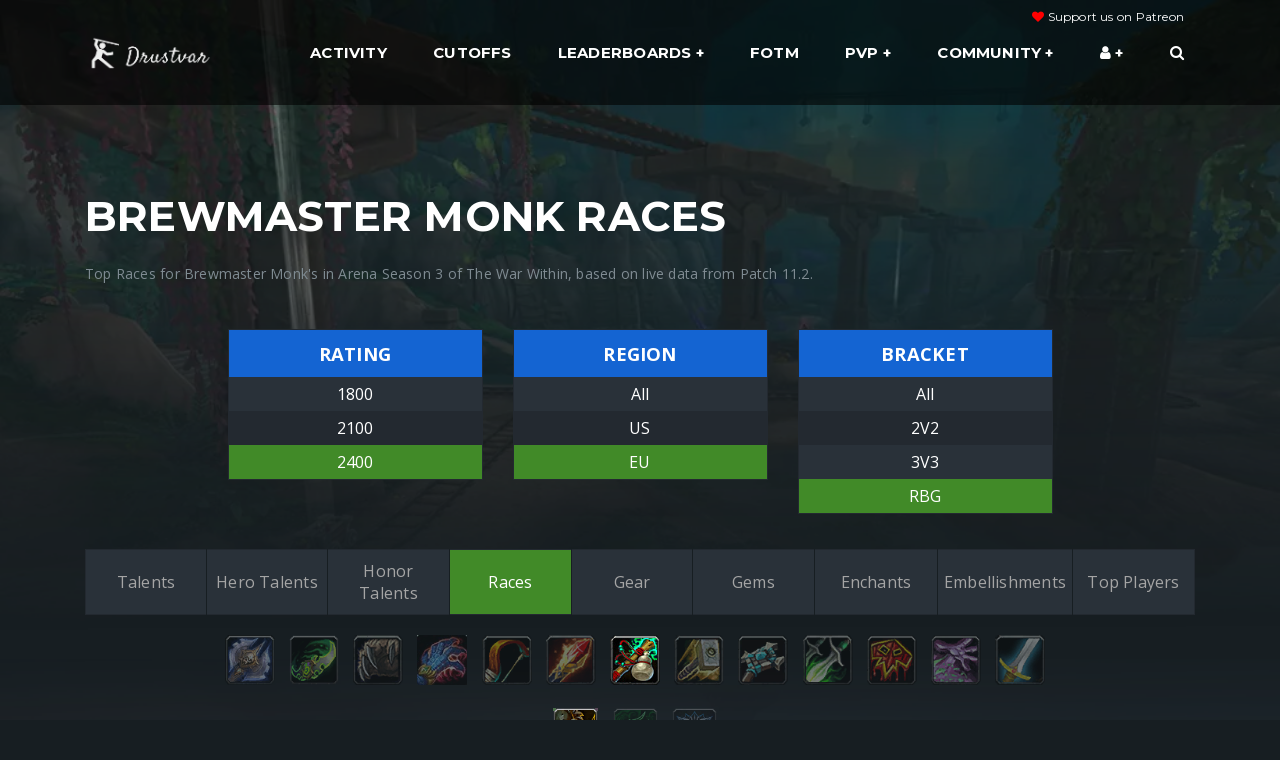

--- FILE ---
content_type: text/html; charset=UTF-8
request_url: https://drustvar.com/pvp/races/monk/brewmaster?bracket=rbg&region=eu&rating=2400
body_size: 6050
content:
<html lang="en">
<head>
    <meta charset="utf-8">
    <meta http-equiv="X-UA-Compatible" content="IE=edge">

    <title>PVP Races | World of Warcraft | Drustvar PVP Leaderboards & LFG</title>

    <meta name="description"
          content="Top races for brewmaster monks in Arena Season 3 of The War Within, based on live data from Patch 11.2.7.">
    <meta name="author" content="Leeka">

    <link rel="icon" type="image/png" href="/assets/images/favicon.png?v3">

    <meta name="viewport" content="width=device-width, initial-scale=1">
    <link rel="canonical" href="https://drustvar.com/pvp/races/monk/brewmaster?bracket=rbg&amp;region=eu&amp;rating=2400">

    <link href="https://fonts.googleapis.com/css?family=Montserrat:400,700%7cOpen+Sans:400,700" rel="stylesheet"
          type="text/css">

    <!-- Twitter -->
    <meta name="twitter:card" content="summary">
    <meta name="twitter:site" content="@drustvar_lfg">
    <meta name="twitter:creator" content="@drustvar_lfg">
    <meta name="twitter:title" content="PVP Races | Drustvar PVP Leaderboards & LFG">
    <meta name="twitter:description" content="Top races for brewmaster monks in Arena Season 3 of The War Within, based on live data from Patch 11.2.7.">

        <meta property="og:title" content="PVP Races | Drustvar PVP Leaderboards & LFG">
    <meta property="og:site_name" content="Drustvar">
    <meta property="og:description" content="Top races for brewmaster monks in Arena Season 3 of The War Within, based on live data from Patch 11.2.7.">
    <meta property="og:url" content="https://drustvar.com/pvp/races/monk/brewmaster?bracket=rbg&amp;rating=2400&amp;region=eu">
    <meta property="og:type" content="website">
            <meta name="twitter:image" content="https://drustvar.com/images/drustvar_preview.png">
        <meta property="og:image" content="https://drustvar.com/images/drustvar_preview.png">
    
    <meta property="og:image:type" content="image/png">
    <meta property="og:image:width" content="230">
    <meta property="og:image:height" content="116">
    <meta property="og:locale" content="en_US">
    <meta name="robots" content="index, follow">


    <link rel="stylesheet" href="/build/css/app.bfff5dd8.css">


    <script type="application/ld+json">
        {
            "@context": "http://schema.org",
            "@type": "Organization",
            "name": "Drustvar",
            "url": "https://drustvar.com",
            "sameAs": [
                "https://twitter.com/leekatv"
            ]
        }
    </script>
        
</head>

<body style="">




    <header class="nk-header nk-header-opaque">

    <nav class="nk-navbar nk-navbar-top " style="height:105px;">
        <div class="container">

            <div class="nk-nav-table">

                <a href="/" class="nk-nav-logo d-table-cell">
                    <img src="/assets/images/logo.png" alt="Drustvar" style="width: 130px">
                </a>

                <ul class="nk-nav nk-nav-right d-none d-xl-table-cell" data-nav-mobile="#nk-nav-mobile">

                    <div style="position: absolute; top: -20px; right:0; font-size: 12px;">
                        <i class="fa fa-heart" style="color: red"></i>
                        <a href="https://www.patreon.com/drustvar" target="_blank">Support us on Patreon</a>
                    </div>



                    <li>
                        <a href="/leaderboard/activity">
                            Activity
                        </a>
                    </li>


                    <li class="nk-item">
                        <a href="/leaderboard/cutoffs">
                            Cutoffs
                        </a>


                    </li>








                    <li class="nk-drop-item">
                        <a href="#">
                            Leaderboards
                        </a>

                        <ul class="dropdown">
                            <li>
                                <a href="/leaderboard/cutoffs">
                                    Cutoffs
                                </a>
                            </li>



                            <li>
                                <a href="/leaderboard/battleground-blitz">
                                    Rated Battleground Blitz
                                </a>
                            </li>

                            <li>
                                <a href="/leaderboard/solo">
                                    Solo Shuffle
                                </a>
                            </li>

                            <li>
                                <a href="/leaderboard/2v2">
                                    Arena 2v2
                                </a>
                            </li>
                            <li>
                                <a href="/leaderboard">
                                    Arena 3v3
                                </a>
                            </li>
                            <li>
                                <a href="/leaderboard/rbg">
                                    Rated Battlegrounds
                                </a>
                            </li>

                            <li>
                                <a href="/leaderboard/gladiators">
                                    Gladiators & Legends
                                </a>
                            </li>

                            <li class="nk-drop-item">
                                <a href="#">
                                    Stats

                                </a><ul class="dropdown">

                                    <li>
                                        <a href="/leaderboard/stats/us/3v3">
                                            The War Within Ladder Stats
                                        </a>
                                    </li>

                                    <li>
                                        <a href="/leaderboard/solo-shuffle-stats/us">
                                            Solo Shuffle Stats
                                        </a>
                                    </li>

                                    <li>
                                        <a href="/leaderboard/battleground-blitz-stats/us">
                                            Battleground Blitz Stats
                                        </a>
                                    </li>

                                </ul>
                            </li>



                        </ul>
                    </li>






                    <li>
                        <a href="/flavor-of-the-month">
                            FOTM
                        </a>
                    </li>

                    <li class="nk-drop-item">
                        <a href="#">
                            PVP
                        </a>

                        <ul class="dropdown">

                            <li>
                                <a href="/looking-for-group">
                                    LFG
                                </a>
                            </li>

                            <li>
                                <a href="/character">
                                    Character Lookup
                                </a>
                            </li>


                            <li>
                                <a href="/pvp/comps">
                                    Arena Comps
                                </a>
                            </li>

                            <li>
                                <a href="/pvp-spells">
                                    Spell Modifiers
                                </a>
                            </li>

                            <li>
                                <a href="/pvp/talents">
                                    Talents
                                </a>
                            </li>

                            <li>
                                <a href="/pvp/hero-talents">
                                    Hero Talents
                                </a>
                            </li>

                            <li>
                                <a href="/pvp/honor-talents">
                                    Honor Talents
                                </a>
                            </li>

                            <li>
                                <a href="/pvp/embellishments">
                                    Embellishments
                                </a>
                            </li>

                            <li>
                                <a href="/pvp/races">
                                    Races
                                </a>
                            </li>

                            <li>
                                <a href="/pvp/top-players">
                                    Top Players
                                </a>
                            </li>

                            <li>
                                <a href="/pvp/gear">
                                    Gear
                                </a>
                            </li>

                            <li>
                                <a href="/pvp/representation">
                                    Representation
                                </a>
                            </li>

                        </ul>
                    </li>


                    <li class="nk-drop-item">
                        <a href="#">
                            Community
                        </a>

                        <ul class="dropdown">

                            <li>
                                <a href="https://www.patreon.com/drustvar" target="_blank" class="text-warning">
                                    Support us on Patreon
                                </a>
                            </li>





                            <li>
                                <a href="/community/streams">
                                    Twitch Streams
                                </a>
                            </li>

                            



                            <li>
                                <a href="https://discord.gg/KYdXBKafwW" target="_blank">
                                    Discord
                                </a>
                            </li>

                            <li>
                                <a href="https://twitter.com/drustvar_lfg" target="_blank">
                                    Twitter
                                </a>
                            </li>


                                                                                                                                            
                                                                                                                                            
                                                                                                                                            
                                                                                                                                                                    </ul>
                    </li>


                    <li class=" nk-drop-item">
                        <a href="#">
                            <i class="fa fa-user"></i>
                        </a>

                        <ul class="dropdown">

                            <li>
                                <a href="/account/import">
                                    Upload Reflex Data
                                </a>
                            </li>


                            <li>
                                <a href="/account/matches">
                                    Arena History
                                </a>
                            </li>


                                                            <li>
                                    <a href="/login/">
                                        Login

                                    </a>
                                </li>
                            

                        </ul>
                    </li>

                    <li>
                                                                                                <a href="/character">
                            <span class="fa fa-search"></span>
                        </a>
                    </li>

                </ul>
                <ul class="nk-nav nk-nav-right nk-nav-icons">

                    <li class="single-icon d-xl-none">
                        <a href="#" class="no-link-effect" data-nav-toggle="#nk-nav-mobile">
                            <span class="nk-icon-burger">
                                <span class="nk-t-1"></span>
                                <span class="nk-t-2"></span>
                                <span class="nk-t-3"></span>
                            </span>
                        </a>
                    </li>


                </ul>
            </div>

        </div>
    </nav>
    <!-- END: Navbar -->

</header>


<!--
START: Navbar Mobile

Additional Classes:
.nk-navbar-left-side
.nk-navbar-right-side
.nk-navbar-lg
.nk-navbar-overlay-content
-->
<div id="nk-nav-mobile" class="nk-navbar nk-navbar-side nk-navbar-right-side nk-navbar-overlay-content d-xl-none">
    <div class="nano">
        <div class="nano-content">
            <a href="/" class="nk-nav-logo">
                <img src="/assets/images/logo.png" alt="Drustvar" width="120">
            </a>
            <div class="nk-navbar-mobile-content">
                <ul class="nk-nav">
                    <!-- Here will be inserted menu from [data-mobile-menu="#nk-nav-mobile"] -->
                </ul>
            </div>
        </div>
    </div>
</div>
<!-- END: Navbar Mobile -->



    <main class="nk-main" id="app" style="overflow: initial" data-user-id="">

        <div class="nk-gap-2"></div>

        
    <div class="container" id="pvp" v-cloak data-mode="races" data-bracket="rbg"
         data-region="eu"
         data-cc="monk" data-spec="brewmaster" data-rating="2400">
        <div class="row">
            <div class="col-12">
                <h1>{[{title}]}</h1>
                <p>{[{ description }]}</p>

                <br>

                <div class="row mb-20 justify-content-center">

    
    



        <div class="col-6 col-sm-6 col-md-3 mb-15">

            <table class="nk-table table-condensed2 table-hover ml-auto mr-auto text-center" id="rating">
                <thead>
                <tr>
                    <th>Rating</th>
                </tr>
                </thead>
                <tbody>
                <tr>
                    <td :class="{ active : filter.rating == '1800' }" data-rating="1800">1800</td>
                </tr>
                <tr>
                    <td :class="{ active : filter.rating == '2100' }" data-rating="2100">2100</td>
                </tr>
                <tr>
                    <td :class="{ active : filter.rating == '2400' }" data-rating="2400">2400</td>
                </tr>

                </tbody>
            </table>


        </div>
    

    <div class="col-6 col-sm-6 col-md-3 mb-15">

        <table class="nk-table table-condensed2 table-hover ml-auto mr-auto text-center" id="region">
            <thead>
            <tr>
                <th>Region</th>
            </tr>
            </thead>
            <tbody>
            
                <tr>
                    <td :class="{ active : filter.region == 'all' }" data-region="all">All</td>
                </tr>

                        <tr>
                <td :class="{ active : filter.region == 'us' }" data-region="us">US</td>
            </tr>
            <tr>
                <td :class="{ active : filter.region == 'eu' }" data-region="eu">EU</td>
            </tr>
            </tbody>
        </table>

    </div>




    <div class="col-6 col-sm-6 col-md-3 mb-15">

        <table class="nk-table table-condensed2 table-hover ml-auto mr-auto text-center" id="bracket">
            <thead>
            <tr>
                <th>Bracket</th>
            </tr>
            </thead>
            <tbody>
                            <tr>
                    <td :class="{ active : filter.bracket == 'all' }" data-bracket="all">All</td>
                </tr>
                        <tr>
                <td :class="{ active : filter.bracket == '2v2' }" data-bracket="2v2">2V2</td>
            </tr>
            <tr>
                <td :class="{ active : filter.bracket == '3v3' }" data-bracket="3v3">3V3</td>
            </tr>
            <tr>
                <td :class="{ active : filter.bracket == 'rbg' }" data-bracket="rbg">RBG</td>
            </tr>
                        </tbody>
        </table>

        

    </div>
    
    

</div>


                <div class="row justify-content-center" style="margin-top: 20px; margin-bottom: 20px;">
                    <div class="col-12 table-responsive">
                        <table id="mode" class="nk-table table-condensed table-options">
                            <tr>
                                                                                                <td :class="{ active : mode == 'talents' }" data-mode="talents">Talents</td>
                                <td :class="{ active : mode == 'hero-talents' }" data-mode="hero-talents">
                                    Hero Talents
                                </td>
                                <td :class="{ active : mode == 'honor-talents' }" data-mode="honor-talents">
                                    Honor Talents
                                </td>
                                <td :class="{ active : mode == 'races' }" data-mode="races">
                                    Races
                                </td>

                                <td :class="{ active : mode == 'gear' }" data-mode="gear">
                                    Gear
                                </td>
                                <td :class="{ active : mode == 'gems' }" data-mode="gems">
                                    Gems
                                </td>
                                <td :class="{ active : mode == 'enchants' }" data-mode="enchants">
                                    Enchants
                                </td>

                                <td :class="{ active : mode == 'embellishments' }" data-mode="embellishments">
                                    Embellishments
                                </td>

                                <td :class="{ active : mode == 'top-players' }" data-mode="top-players">
                                    Top Players
                                </td>

                            </tr>
                        </table>

                    </div>
                </div>

                <div class="col-12">


    <div class="text-center class-icons">
        <img src="https://drustvar.s3.us-west-2.amazonaws.com/icons/classes/deathknight.png" data-class="death-knight" :class="activeClassIcon('death-knight')">
        <img src="https://drustvar.s3.us-west-2.amazonaws.com/icons/classes/demonhunter.png" data-class="demon-hunter" :class="activeClassIcon('demon-hunter')">
        <img src="https://drustvar.s3.us-west-2.amazonaws.com/icons/classes/druid.png" data-class="druid" :class="activeClassIcon('druid')">
        <img src="https://drustvar.s3.us-west-2.amazonaws.com/icons/classes/evoker.png" data-class="evoker" :class="activeClassIcon('evoker')">
        <img src="https://drustvar.s3.us-west-2.amazonaws.com/icons/classes/hunter.png" data-class="hunter" :class="activeClassIcon('hunter')">
        <img src="https://drustvar.s3.us-west-2.amazonaws.com/icons/classes/mage.png" data-class="mage" :class="activeClassIcon('mage')">
        <img src="https://drustvar.s3.us-west-2.amazonaws.com/icons/classes/monk.png" data-class="monk" :class="activeClassIcon('monk')">
        <img src="https://drustvar.s3.us-west-2.amazonaws.com/icons/classes/paladin.png" data-class="paladin" :class="activeClassIcon('paladin')">
        <img src="https://drustvar.s3.us-west-2.amazonaws.com/icons/classes/priest.png" data-class="priest" :class="activeClassIcon('priest')">
        <img src="https://drustvar.s3.us-west-2.amazonaws.com/icons/classes/rogue.png" data-class="rogue" :class="activeClassIcon('rogue')">
        <img src="https://drustvar.s3.us-west-2.amazonaws.com/icons/classes/shaman.png" data-class="shaman" :class="activeClassIcon('shaman')">
        <img src="https://drustvar.s3.us-west-2.amazonaws.com/icons/classes/warlock.png" data-class="warlock" :class="activeClassIcon('warlock')">
        <img src="https://drustvar.s3.us-west-2.amazonaws.com/icons/classes/warrior.png" data-class="warrior" :class="activeClassIcon('warrior')">
    </div>
    <br>


    <div style="min-height:75px">
        <div class="text-center spec-icons specs" id="spec-death-knight"  v-show="filter.characterClass == 'death-knight'">
            <img src="https://drustvar.s3.us-west-2.amazonaws.com/icons/specs/deathknight-blood.png" class="icon-small" data-spec="blood" :class="activeSpecIcon('blood')">
            <img src="https://drustvar.s3.us-west-2.amazonaws.com/icons/specs/deathknight-frost.png" class="icon-small" data-spec="frost" :class="activeSpecIcon('frost')">
            <img src="https://drustvar.s3.us-west-2.amazonaws.com/icons/specs/deathknight-unholy.png" class="icon-small" :class="activeSpecIcon('unholy')"
                 data-spec="unholy">
        </div>

        <div class="text-center spec-icons specs" id="spec-demon-hunter"  v-show="filter.characterClass == 'demon-hunter'">
            <img src="https://drustvar.s3.us-west-2.amazonaws.com/icons/specs/demonhunter-havoc.png" class="icon-small" data-spec="havoc" :class="activeSpecIcon('havoc')">
            <img src="https://drustvar.s3.us-west-2.amazonaws.com/icons/specs/demonhunter-vengeance.png" class="icon-small" :class="activeSpecIcon('vengeance')"
                 data-spec="vengeance">
        </div>

        <div class="text-center spec-icons specs" id="spec-druid"  v-show="filter.characterClass == 'druid'">
            <img src="https://drustvar.s3.us-west-2.amazonaws.com/icons/specs/druid-balance.png" class="icon-small" data-spec="balance" :class="activeSpecIcon('balance')">
            <img src="https://drustvar.s3.us-west-2.amazonaws.com/icons/specs/druid-feral.png" class="icon-small" data-spec="feral" :class="activeSpecIcon('feral')">
            <img src="https://drustvar.s3.us-west-2.amazonaws.com/icons/specs/druid-guardian.png" class="icon-small" data-spec="guardian" :class="activeSpecIcon('guardian')">
            <img src="https://drustvar.s3.us-west-2.amazonaws.com/icons/specs/druid-restoration.png" class="icon-small" :class="activeSpecIcon('restoration')"
                 data-spec="restoration">
        </div>

        <div class="text-center spec-icons specs" id="spec-evoker"  v-show="filter.characterClass == 'evoker'">

            <img src="https://drustvar.s3.us-west-2.amazonaws.com/icons/specs/evoker-augmentation.png" class="icon-small" :class="activeSpecIcon('augmentation')"
                 data-spec="augmentation">
            <img src="https://drustvar.s3.us-west-2.amazonaws.com/icons/specs/evoker-devastation.png" class="icon-small" :class="activeSpecIcon('devastation')"
                 data-spec="devastation">
            <img src="https://drustvar.s3.us-west-2.amazonaws.com/icons/specs/evoker-preservation.png" class="icon-small" :class="activeSpecIcon('preservation')"
                 data-spec="preservation">
        </div>


        <div class="text-center spec-icons specs" id="spec-hunter"  v-show="filter.characterClass == 'hunter'">
            <img src="https://drustvar.s3.us-west-2.amazonaws.com/icons/specs/hunter-beastmastery.png" class="icon-small" :class="activeSpecIcon('beast-mastery')"
                 data-spec="beast-mastery">
            <img src="https://drustvar.s3.us-west-2.amazonaws.com/icons/specs/hunter-marksmanship.png" class="icon-small" :class="activeSpecIcon('marksmanship')"
                 data-spec="marksmanship">
            <img src="https://drustvar.s3.us-west-2.amazonaws.com/icons/specs/hunter-survival.png" class="icon-small" :class="activeSpecIcon('survival')"
                 data-spec="survival">
        </div>

        <div class="text-center spec-icons specs" id="spec-mage"  v-show="filter.characterClass == 'mage'">
            <img src="https://drustvar.s3.us-west-2.amazonaws.com/icons/specs/mage-arcane.png" class="icon-small" data-spec="arcane" :class="activeSpecIcon('arcane')">
            <img src="https://drustvar.s3.us-west-2.amazonaws.com/icons/specs/mage-fire.png" class="icon-small" data-spec="fire" :class="activeSpecIcon('fire')">
            <img src="https://drustvar.s3.us-west-2.amazonaws.com/icons/specs/mage-frost.png" class="icon-small" data-spec="frost" :class="activeSpecIcon('frost')">
        </div>

        <div class="text-center spec-icons specs" id="spec-monk"  v-show="filter.characterClass == 'monk'">
            <img src="https://drustvar.s3.us-west-2.amazonaws.com/icons/specs/monk-brewmaster.png" class="icon-small" :class="activeSpecIcon('brewmaster')"
                 data-spec="brewmaster">
            <img src="https://drustvar.s3.us-west-2.amazonaws.com/icons/specs/monk-mistweaver.png" class="icon-small" :class="activeSpecIcon('mistweaver')"
                 data-spec="mistweaver">
            <img src="https://drustvar.s3.us-west-2.amazonaws.com/icons/specs/monk-windwalker.png" class="icon-small" :class="activeSpecIcon('windwalker')"
                 data-spec="windwalker">
        </div>

        <div class="text-center spec-icons specs" id="spec-paladin"  v-show="filter.characterClass == 'paladin'">
            <img src="https://drustvar.s3.us-west-2.amazonaws.com/icons/specs/paladin-holy.png" class="icon-small" data-spec="holy" :class="activeSpecIcon('holy')">
            <img src="https://drustvar.s3.us-west-2.amazonaws.com/icons/specs/paladin-protection.png" class="icon-small" :class="activeSpecIcon('protection')"
                 data-spec="protection">
            <img src="https://drustvar.s3.us-west-2.amazonaws.com/icons/specs/paladin-retribution.png" class="icon-small" :class="activeSpecIcon('retribution')"
                 data-spec="retribution">
        </div>

        <div class="text-center spec-icons specs" id="spec-priest"  v-show="filter.characterClass == 'priest'">
            <img src="https://drustvar.s3.us-west-2.amazonaws.com/icons/specs/priest-discipline.png" class="icon-small" :class="activeSpecIcon('discipline')"
                 data-spec="discipline">
            <img src="https://drustvar.s3.us-west-2.amazonaws.com/icons/specs/priest-holy.png" class="icon-small" data-spec="holy" :class="activeSpecIcon('holy')">
            <img src="https://drustvar.s3.us-west-2.amazonaws.com/icons/specs/priest-shadow.png" class="icon-small" data-spec="shadow" :class="activeSpecIcon('shadow')">
        </div>

        <div class="text-center spec-icons specs" id="spec-rogue"  v-show="filter.characterClass == 'rogue'">
            <img src="https://drustvar.s3.us-west-2.amazonaws.com/icons/specs/rogue-assassination.png" class="icon-small" :class="activeSpecIcon('assassination')"
                 data-spec="assassination">
            <img src="https://drustvar.s3.us-west-2.amazonaws.com/icons/specs/rogue-outlaw.png" class="icon-small" data-spec="outlaw" :class="activeSpecIcon('outlaw')">
            <img src="https://drustvar.s3.us-west-2.amazonaws.com/icons/specs/rogue-subtlety.png" class="icon-small" data-spec="subtlety" :class="activeSpecIcon('subtlety')">
        </div>

        <div class="text-center spec-icons specs" id="spec-shaman"  v-show="filter.characterClass == 'shaman'">
            <img src="https://drustvar.s3.us-west-2.amazonaws.com/icons/specs/shaman-elemental.png" class="icon-small" :class="activeSpecIcon('elemental')"
                 data-spec="elemental">
            <img src="https://drustvar.s3.us-west-2.amazonaws.com/icons/specs/shaman-enhancement.png" class="icon-small" :class="activeSpecIcon('enhancement')"
                 data-spec="enhancement">
            <img src="https://drustvar.s3.us-west-2.amazonaws.com/icons/specs/shaman-restoration.png" class="icon-small" :class="activeSpecIcon('restoration')"
                 data-spec="restoration">
        </div>

        <div class="text-center spec-icons specs" id="spec-warlock"  v-show="filter.characterClass == 'warlock'">
            <img src="https://drustvar.s3.us-west-2.amazonaws.com/icons/specs/warlock-affliction.png" class="icon-small" :class="activeSpecIcon('affliction')"
                 data-spec="affliction">
            <img src="https://drustvar.s3.us-west-2.amazonaws.com/icons/specs/warlock-demonology.png" class="icon-small" :class="activeSpecIcon('demonology')"
                 data-spec="demonology">
            <img src="https://drustvar.s3.us-west-2.amazonaws.com/icons/specs/warlock-destruction.png" class="icon-small" :class="activeSpecIcon('destruction')"
                 data-spec="destruction">
        </div>

        <div class="text-center spec-icons specs" id="spec-warrior"  v-if="filter.characterClass == 'warrior'">
            <img src="https://drustvar.s3.us-west-2.amazonaws.com/icons/specs/warrior-arms.png" class="icon-small" data-spec="arms" :class="activeSpecIcon('arms')">
            <img src="https://drustvar.s3.us-west-2.amazonaws.com/icons/specs/warrior-fury.png" class="icon-small" data-spec="fury" :class="activeSpecIcon('fury')">
            <img src="https://drustvar.s3.us-west-2.amazonaws.com/icons/specs/warrior-protection.png" class="icon-small" :class="activeSpecIcon('protection')"
                 data-spec="protection">
        </div>

        <div class="text-center spec-icons specs" id="spec-all"  v-show="filter.characterClass == 'all'">
            <img src="https://drustvar.s3.us-west-2.amazonaws.com/icons/unknown.jpg" class="icon-small" data-spec="all" :class="activeSpecIcon('all')">
        </div>

    </div>

</div>

                    <div class="row">
        <div class="col text-center">
                            <ins class="adsbygoogle"
                     style="display:block"
                     data-ad-client="ca-pub-6960840315784138"
                     data-ad-slot="3024752420"
                     data-ad-format="horizontal"
                     data-full-width-responsive="true"></ins>
                    </div>
    </div>


                <div class="row justify-content-center align-items-center" style="" v-if="loading">
                    <img src="/images/moonkin-loading.gif" style="height:60px;"> <h5 style="margin:0">Loading</h5>
                </div>

                <div class="row justify-content-center" style="margin-top: 20px; margin-bottom: 20px;">
                    <div class="col-4 text-center" v-if="total == 0 && !filter.characterSpec" style="color: #fff;">

                        <div style="padding:10px; border-radius:9px; background: #232930; border: 1px solid #505e6e; color:#a5a5a5">
                            Select a Class & Spec
                        </div>
                    </div>
                </div>

                                <honor-talents :honortalents="honortalents" :total="total"></honor-talents>
                <races :races="races" :total="total"></races>
                <players :players="players" :total="total" :bracket="bracket"></players>
                <equipment :equipments="equipments" :enchants="enchants" :gems="gems" :total="total"
                           :bracket="bracket"></equipment>
                <enchants :enchants="enchants" :total="total"></enchants>
                <gems :gems="gems" :total="total"></gems>
                <embellishments :embellishments="embellishments" :total="total"></embellishments>
                
                <div class="table-responsive">
                    <talents :class_talents="class_talents" :spec_talents="spec_talents" :total="total" :cc="cc"
                             :spec="spec"></talents>
                </div>
            </div>
        </div>

    </div>

    </main>
    <footer class="nk-footer mt-20" style="height: auto; background-color: rgb(17 22 25 / 45%)">

                                                                                                                                        
                                                
                                                
                                                    

    <div class="nk-copyright" style="background-color: inherit">
        <div class="container">

            

            <div class="nk-copyright-left">
                Copyright &copy; 2019 - 2026 <a href="https://drustvar.com" target="_blank">Drustvar</a> -
                <a href="/privacy-policy">Privacy Policy</a>
                <br><br>
                <small>
                Other Projects:<br>
                <a href="https://logmyhours.com" target="_blank">LogMyHours.com - Time Tracking & Invoicing</a><br>
                <a href="https://virtualreception.ai" target="_blank">VirtualReception.ca - AI Phone Receptionist</a><br/>
                </small>

            </div>

            <div class="nk-copyright-right">




                <a
                   href="https://www.patreon.com/drustvar" target="_blank" >
                    <img src="/images/patreon.png" class="img-fluid" style="max-width:200px;">
                </a>


                                                                                                                                
                            </div>
        </div>
    </div>
</footer>
<!-- END: Footer -->



        <img class="nk-page-background-top" style="opacity: 0.4;" src="/images/tww/top.webp" alt="">
        <img class="nk-page-background-bottom" style="opacity: 0.4;" src="/images/tww/bottom.webp" alt="">


<script src="/bundles/fosjsrouting/js/router.js"></script>
<script src="/js/routing?callback=fos.Router.setData"></script>

<script>var whTooltips = {colorLinks: true, iconizeLinks: false, renameLinks: false};</script>
<script src="https://wow.zamimg.com/widgets/power.js"></script>

<script src="/build/runtime.0c92f618.js"></script><script src="/build/4692.1f694802.js"></script><script src="/build/1905.2ac9d7e8.js"></script><script src="/build/4425.fec231ad.js"></script><script src="/build/7909.3367937c.js"></script><script src="/build/1349.39179113.js"></script><script src="/build/js/app.d887158f.js"></script>

    <script data-ad-client="ca-pub-6960840315784138" async
            src="https://pagead2.googlesyndication.com/pagead/js/adsbygoogle.js"></script>

    <script>
        (adsbygoogle = window.adsbygoogle || []).push({});
    </script>

    <script async src="https://www.googletagmanager.com/gtag/js?id=UA-146409865-1"></script>
    <script>
        window.dataLayer = window.dataLayer || [];

        window.gtag = function gtag() {
            dataLayer.push(arguments);
        }

        window.gtag('js', new Date());

        window.gtag('config', 'UA-146409865-1');
    </script>




    <script src="/build/1287.6f62d55b.js"></script><script src="/build/9844.a79a9691.js"></script><script src="/build/1235.b8d7ac10.js"></script><script src="/build/4197.c138870a.js"></script><script src="/build/912.441768d4.js"></script><script src="/build/4227.450d1db2.js"></script><script src="/build/9317.4d5ca927.js"></script><script src="/build/519.32bba5d5.js"></script><script src="/build/3212.375ed497.js"></script><script src="/build/5546.7f708bc7.js"></script><script src="/build/7304.c376f072.js"></script><script src="/build/js/pvp.f662f1f3.js"></script>


<script type="text/javascript">
    var vglnk = {key: '43336d5b59121f49f930e74c01228031'};
    (function (d, t) {
        var s = d.createElement(t);
        s.type = 'text/javascript';
        s.async = true;
        s.src = '//cdn.viglink.com/api/vglnk.js';
        var r = d.getElementsByTagName(t)[0];
        r.parentNode.insertBefore(s, r);
    }(document, 'script'));
</script>

<script defer src="https://static.cloudflareinsights.com/beacon.min.js/vcd15cbe7772f49c399c6a5babf22c1241717689176015" integrity="sha512-ZpsOmlRQV6y907TI0dKBHq9Md29nnaEIPlkf84rnaERnq6zvWvPUqr2ft8M1aS28oN72PdrCzSjY4U6VaAw1EQ==" data-cf-beacon='{"version":"2024.11.0","token":"ac6a1f452ce942bf9f2529689b40df81","r":1,"server_timing":{"name":{"cfCacheStatus":true,"cfEdge":true,"cfExtPri":true,"cfL4":true,"cfOrigin":true,"cfSpeedBrain":true},"location_startswith":null}}' crossorigin="anonymous"></script>
</body>
</html>


--- FILE ---
content_type: text/html; charset=utf-8
request_url: https://www.google.com/recaptcha/api2/aframe
body_size: 265
content:
<!DOCTYPE HTML><html><head><meta http-equiv="content-type" content="text/html; charset=UTF-8"></head><body><script nonce="J6iWv3vCJnLYa7c07NJo6g">/** Anti-fraud and anti-abuse applications only. See google.com/recaptcha */ try{var clients={'sodar':'https://pagead2.googlesyndication.com/pagead/sodar?'};window.addEventListener("message",function(a){try{if(a.source===window.parent){var b=JSON.parse(a.data);var c=clients[b['id']];if(c){var d=document.createElement('img');d.src=c+b['params']+'&rc='+(localStorage.getItem("rc::a")?sessionStorage.getItem("rc::b"):"");window.document.body.appendChild(d);sessionStorage.setItem("rc::e",parseInt(sessionStorage.getItem("rc::e")||0)+1);localStorage.setItem("rc::h",'1769033963128');}}}catch(b){}});window.parent.postMessage("_grecaptcha_ready", "*");}catch(b){}</script></body></html>

--- FILE ---
content_type: application/javascript
request_url: https://drustvar.com/build/4425.fec231ad.js
body_size: 2701
content:
(self.webpackChunk=self.webpackChunk||[]).push([[4425],{17:(t,r,e)=>{"use strict";var n=e(51605),o=e(91344).filter,i=e(92074),a=e(45634)("filter"),c=a&&!i((function(){[].filter.call({length:-1,0:1},(function(t){throw t}))}));n({target:"Array",proto:!0,forced:!a||!c},{filter:function(t){return o(this,t,arguments.length>1?arguments[1]:void 0)}})},5549:t=>{t.exports={CSSRuleList:0,CSSStyleDeclaration:0,CSSValueList:0,ClientRectList:0,DOMRectList:0,DOMStringList:0,DOMTokenList:1,DataTransferItemList:0,FileList:0,HTMLAllCollection:0,HTMLCollection:0,HTMLFormElement:0,HTMLSelectElement:0,MediaList:0,MimeTypeArray:0,NamedNodeMap:0,NodeList:1,PaintRequestList:0,Plugin:0,PluginArray:0,SVGLengthList:0,SVGNumberList:0,SVGPathSegList:0,SVGPointList:0,SVGStringList:0,SVGTransformList:0,SourceBufferList:0,StyleSheetList:0,TextTrackCueList:0,TextTrackList:0,TouchList:0}},7168:(t,r,e)=>{var n=e(92074);t.exports=!n((function(){function t(){}return t.prototype.constructor=null,Object.getPrototypeOf(new t)!==t.prototype}))},7473:(t,r,e)=>{var n=e(65335);t.exports=function(t){if(!n(t)&&null!==t)throw TypeError("Can't set "+String(t)+" as a prototype");return t}},10516:(t,r,e)=>{"use strict";var n=e(91344).forEach,o=e(15144);t.exports=o("forEach")?function(t){return n(this,t,arguments.length>1?arguments[1]:void 0)}:[].forEach},14602:(t,r,e)=>{var n=e(30200),o=e(5549),i=e(18665),a=e(97712),c=e(31602),s=c("iterator"),u=c("toStringTag"),f=i.values;for(var l in o){var p=n[l],v=p&&p.prototype;if(v){if(v[s]!==f)try{a(v,s,f)}catch(t){v[s]=f}if(v[u]||a(v,u,l),o[l])for(var y in i)if(v[y]!==i[y])try{a(v,y,i[y])}catch(t){v[y]=i[y]}}}},15144:(t,r,e)=>{"use strict";var n=e(92074);t.exports=function(t,r){var e=[][t];return!e||!n((function(){e.call(null,r||function(){throw 1},1)}))}},18665:(t,r,e)=>{"use strict";var n=e(5476),o=e(40298),i=e(52228),a=e(99206),c=e(45723),s="Array Iterator",u=a.set,f=a.getterFor(s);t.exports=c(Array,"Array",(function(t,r){u(this,{type:s,target:n(t),index:0,kind:r})}),(function(){var t=f(this),r=t.target,e=t.kind,n=t.index++;return!r||n>=r.length?(t.target=void 0,{value:void 0,done:!0}):"keys"==e?{value:n,done:!1}:"values"==e?{value:r[n],done:!1}:{value:[n,r[n]],done:!1}}),"values"),i.Arguments=i.Array,o("keys"),o("values"),o("entries")},28890:(t,r,e)=>{var n=e(56492);t.exports=n("document","documentElement")},29979:(t,r,e)=>{"use strict";var n=e(77804).charAt,o=e(99206),i=e(45723),a="String Iterator",c=o.set,s=o.getterFor(a);i(String,"String",(function(t){c(this,{type:a,string:String(t),index:0})}),(function(){var t,r=s(this),e=r.string,o=r.index;return o>=e.length?{value:void 0,done:!0}:(t=n(e,o),r.index+=t.length,{value:t,done:!1})}))},39686:(t,r,e)=>{var n=e(73938),o=e(7473);t.exports=Object.setPrototypeOf||("__proto__"in{}?function(){var t,r=!1,e={};try{(t=Object.getOwnPropertyDescriptor(Object.prototype,"__proto__").set).call(e,[]),r=e instanceof Array}catch(t){}return function(e,i){return n(e),o(i),r?t.call(e,i):e.__proto__=i,e}}():void 0)},40298:(t,r,e)=>{var n=e(31602),o=e(53105),i=e(97712),a=n("unscopables"),c=Array.prototype;null==c[a]&&i(c,a,o(null)),t.exports=function(t){c[a][t]=!0}},45634:(t,r,e)=>{var n=e(92074),o=e(31602),i=e(54988),a=o("species");t.exports=function(t){return i>=51||!n((function(){var r=[];return(r.constructor={})[a]=function(){return{foo:1}},1!==r[t](Boolean).foo}))}},45723:(t,r,e)=>{"use strict";var n=e(51605),o=e(72147),i=e(97970),a=e(39686),c=e(75282),s=e(97712),u=e(97485),f=e(31602),l=e(6926),p=e(52228),v=e(49306),y=v.IteratorPrototype,h=v.BUGGY_SAFARI_ITERATORS,d=f("iterator"),g="keys",S="values",x="entries",L=function(){return this};t.exports=function(t,r,e,f,v,O,A){o(e,r,f);var T,m,b,_=function(t){if(t===v&&w)return w;if(!h&&t in P)return P[t];switch(t){case g:case S:case x:return function(){return new e(this,t)}}return function(){return new e(this)}},E=r+" Iterator",k=!1,P=t.prototype,j=P[d]||P["@@iterator"]||v&&P[v],w=!h&&j||_(v),C="Array"==r&&P.entries||j;if(C&&(T=i(C.call(new t)),y!==Object.prototype&&T.next&&(l||i(T)===y||(a?a(T,y):"function"!=typeof T[d]&&s(T,d,L)),c(T,E,!0,!0),l&&(p[E]=L))),v==S&&j&&j.name!==S&&(k=!0,w=function(){return j.call(this)}),l&&!A||P[d]===w||s(P,d,w),p[r]=w,v)if(m={values:_(S),keys:O?w:_(g),entries:_(x)},A)for(b in m)(h||k||!(b in P))&&u(P,b,m[b]);else n({target:r,proto:!0,forced:h||k},m);return m}},49306:(t,r,e)=>{"use strict";var n,o,i,a=e(97970),c=e(97712),s=e(31883),u=e(31602),f=e(6926),l=u("iterator"),p=!1;[].keys&&("next"in(i=[].keys())?(o=a(a(i)))!==Object.prototype&&(n=o):p=!0),null==n&&(n={}),f||s(n,l)||c(n,l,(function(){return this})),t.exports={IteratorPrototype:n,BUGGY_SAFARI_ITERATORS:p}},52057:(t,r,e)=>{"use strict";var n=e(50874),o=e(43610),i=e(66843);t.exports=function(t,r,e){var a=n(r);a in t?o.f(t,a,i(0,e)):t[a]=e}},52228:t=>{t.exports={}},53105:(t,r,e)=>{var n=e(73938),o=e(65318),i=e(30290),a=e(67708),c=e(28890),s=e(23262),u=e(25904)("IE_PROTO"),f="prototype",l=function(){},p=function(){var t,r=s("iframe"),e=i.length,n="script",o="java"+n+":";for(r.style.display="none",c.appendChild(r),r.src=String(o),(t=r.contentWindow.document).open(),t.write("<"+n+">document.F=Object</"+n+">"),t.close(),p=t.F;e--;)delete p[f][i[e]];return p()};t.exports=Object.create||function(t,r){var e;return null!==t?(l[f]=n(t),e=new l,l[f]=null,e[u]=t):e=p(),void 0===r?e:o(e,r)},a[u]=!0},54988:(t,r,e)=>{var n,o,i=e(30200),a=e(56992),c=i.process,s=c&&c.versions,u=s&&s.v8;u?o=(n=u.split("."))[0]+n[1]:a&&(!(n=a.match(/Edge\/(\d+)/))||n[1]>=74)&&(n=a.match(/Chrome\/(\d+)/))&&(o=n[1]),t.exports=o&&+o},58379:(t,r,e)=>{var n=e(30200),o=e(5549),i=e(10516),a=e(97712);for(var c in o){var s=n[c],u=s&&s.prototype;if(u&&u.forEach!==i)try{a(u,"forEach",i)}catch(t){u.forEach=i}}},58476:(t,r,e)=>{"use strict";var n=e(51605),o=e(10516);n({target:"Array",proto:!0,forced:[].forEach!=o},{forEach:o})},65318:(t,r,e)=>{var n=e(65077),o=e(43610),i=e(73938),a=e(91641);t.exports=n?Object.defineProperties:function(t,r){i(t);for(var e,n=a(r),c=n.length,s=0;c>s;)o.f(t,e=n[s++],r[e]);return t}},72147:(t,r,e)=>{"use strict";var n=e(49306).IteratorPrototype,o=e(53105),i=e(66843),a=e(75282),c=e(52228),s=function(){return this};t.exports=function(t,r,e){var u=r+" Iterator";return t.prototype=o(n,{next:i(1,e)}),a(t,u,!1,!0),c[u]=s,t}},75282:(t,r,e)=>{var n=e(43610).f,o=e(31883),i=e(31602)("toStringTag");t.exports=function(t,r,e){t&&!o(t=e?t:t.prototype,i)&&n(t,i,{configurable:!0,value:r})}},77804:(t,r,e)=>{var n=e(7317),o=e(71229),i=function(t){return function(r,e){var i,a,c=String(o(r)),s=n(e),u=c.length;return s<0||s>=u?t?"":void 0:(i=c.charCodeAt(s))<55296||i>56319||s+1===u||(a=c.charCodeAt(s+1))<56320||a>57343?t?c.charAt(s):i:t?c.slice(s,s+2):a-56320+(i-55296<<10)+65536}};t.exports={codeAt:i(!1),charAt:i(!0)}},91641:(t,r,e)=>{var n=e(16347),o=e(30290);t.exports=Object.keys||function(t){return n(t,o)}},97970:(t,r,e)=>{var n=e(31883),o=e(92612),i=e(25904),a=e(7168),c=i("IE_PROTO"),s=Object.prototype;t.exports=a?Object.getPrototypeOf:function(t){return t=o(t),n(t,c)?t[c]:"function"==typeof t.constructor&&t instanceof t.constructor?t.constructor.prototype:t instanceof Object?s:null}}}]);

--- FILE ---
content_type: application/javascript
request_url: https://drustvar.com/build/js/pvp.f662f1f3.js
body_size: 5428
content:
(self.webpackChunk=self.webpackChunk||[]).push([[4777],{533:(t,e,s)=>{"use strict";var i=s(51605),r=s(52237).left;i({target:"Array",proto:!0,forced:s(15144)("reduce")},{reduce:function(t){return r(this,t,arguments.length,arguments.length>1?arguments[1]:void 0)}})},4895:(t,e,s)=>{s(51605)({target:"Array",stat:!0},{isArray:s(18679)})},15195:(t,e,s)=>{var i=s(51605),r=s(51027);i({target:"Array",stat:!0,forced:!s(97499)((function(t){Array.from(t)}))},{from:r})},18636:(t,e,s)=>{"use strict";var i=s(51605),r=s(91344).find,a=s(40298),n="find",o=!0;n in[]&&Array(1)[n]((function(){o=!1})),i({target:"Array",proto:!0,forced:o},{find:function(t){return r(this,t,arguments.length>1?arguments[1]:void 0)}}),a(n)},19693:(t,e,s)=>{"use strict";var i=s(51605),r=s(58186).indexOf,a=s(15144),n=[].indexOf,o=!!n&&1/[1].indexOf(1,-0)<0,c=a("indexOf");i({target:"Array",proto:!0,forced:o||c},{indexOf:function(t){return o?n.apply(this,arguments)||0:r(this,t,arguments.length>1?arguments[1]:void 0)}})},23172:(t,e,s)=>{var i=s(65077),r=s(91641),a=s(5476),n=s(9304).f,o=function(t){return function(e){for(var s,o=a(e),c=r(o),l=c.length,h=0,u=[];l>h;)s=c[h++],i&&!n.call(o,s)||u.push(t?[s,o[s]]:o[s]);return u}};t.exports={entries:o(!0),values:o(!1)}},34969:(t,e,s)=>{"use strict";s(63534),s(40590),s(17),s(80475),s(59581),s(14913),s(5086),s(87136),s(40173);var i=s(62893),r=s(75993),a=s(49844),n=s(98456),o=s(34188),c=s(91154),l=s(47307),h=s(75003),u=s(2892),p=s(88328),d=s(74917),f=s(93553),v=s(53504),g=s(74321),m=s(35017),b=s(13165),_=(s(98741),function(){var t=this,e=t._self._c;return"gems"===t.$parent.mode?e("div",{staticClass:"row justify-content-center"},[e("div",{staticClass:"col-12 text-center"},[e("h3",[t._v("From "+t._s(t.total)+" Players")])]),t._v(" "),t._m(0),t._v(" "),e("div",{staticClass:"col-12 col-sm-6 col-lg-4 mb-15"},[e("table",{staticClass:"nk-table table-condensed table-hover ml-auto mr-auto"},[t._m(1),t._v(" "),e("tbody",t._l(t.gems,(function(s){return e("tr",[e("a",{staticClass:"text-center d-table-cell",attrs:{href:"https://www.wowhead.com/item="+s.item_id,target:"_blank"}},[s.icon?e("img",{staticClass:"talent-icon",attrs:{src:s.icon}}):e("img",{staticClass:"talent-icon",attrs:{src:"/images/icons/unknown.jpg"}})]),t._v(" "),e("a",{staticClass:"text-center d-table-cell",attrs:{href:"https://www.wowhead.com/item="+s.item_id,target:"_blank"}},[t._v("\n          "+t._s(s.name)),e("br"),t._v(" "),e("small",[t._v(t._s(s.display_string))])]),t._v(" "),e("a",{staticClass:"text-center d-table-cell",attrs:{href:"https://www.wowhead.com/item="+s.item_id,target:"_blank"}},[t._v("\n          "+t._s(s.total)+"\n        ")])])})),0)])])]):t._e()});_._withStripped=!0;const y={name:"gems",components:{},props:["gems","total"],watch:{},methods:{},filters:{}};var C=s(14486);const w=(0,C.A)(y,_,[function(){var t=this,e=t._self._c;return e("div",{staticClass:"col-12 col-sm-6 col-lg-3 mb-15 d-none"},[e("table",{staticClass:"nk-table table-condensed table-hover ml-auto mr-auto"},[e("thead",[e("tr",[e("th",{attrs:{colspan:"3"}},[t._v("Builds")])])]),t._v(" "),e("tbody",[e("tr",{staticClass:"text-center"},[e("td",[t._v("coming soon")])])])])])},function(){var t=this._self._c;return t("thead",[t("tr",[t("th",{attrs:{colspan:"3"}},[this._v("Gems")])])])}],!1,null,null,null).exports;var k=s(20113),R=function(){var t=this,e=t._self._c;return t.enchants&&"enchants"===t.$parent.mode?e("div",{staticClass:"row justify-content-center"},[e("div",{staticClass:"col-12 text-center"},[e("h3",[t._v("From "+t._s(t.total)+" Players")]),t._v(" "),e("h6",[t._v("Tooltips are not working correctly for enchants, fix comnig soon")])]),t._v(" "),t._m(0),t._v(" "),t._l(t.enchants,(function(s,i){return e("div",{staticClass:"col-12 col-sm-6 col-lg-4 mb-15"},[e("table",{staticClass:"nk-table table-condensed table-hover ml-auto mr-auto"},[e("thead",[e("tr",[e("th",{attrs:{colspan:"3"}},[t._v(t._s(i))])])]),t._v(" "),e("tbody",t._l(s,(function(s){return e("tr",{staticClass:"align-items-center"},[e("a",{staticClass:"text-center d-table-cell",attrs:{href:"https://www.wowhead.com/item="+s.item_id,target:"_blank"}},[s.icon?e("img",{staticClass:"talent-icon",attrs:{src:"https://drustvar.s3.us-west-2.amazonaws.com/icons/items/"+s.icon}}):e("img",{staticClass:"talent-icon",attrs:{src:"/images/icons/unknown.jpg"}})]),t._v(" "),e("a",{staticClass:"text-center d-table-cell",staticStyle:{width:"70%"},attrs:{href:"https://www.wowhead.com/item="+s.item_id,target:"_blank"}},[t._v("\n          "+t._s(s.name)+"\n\n          "),s.name!==s.display_string?e("div",[e("small",[t._v(t._s(s.display_string))])]):t._e()]),t._v(" "),e("a",{staticClass:"text-center d-table-cell",staticStyle:{width:"20%"}},[t._v(t._s(s.total))])])})),0)])])}))],2):t._e()};R._withStripped=!0;const S={name:"enchants",components:{},props:["enchants","total"],watch:{},methods:{},filters:{}};const x=(0,C.A)(S,R,[function(){var t=this,e=t._self._c;return e("div",{staticClass:"col-12 col-sm-6 col-lg-3 mb-15 d-none"},[e("table",{staticClass:"nk-table table-condensed table-hover ml-auto mr-auto"},[e("thead",[e("tr",[e("th",{attrs:{colspan:"3"}},[t._v("Builds")])])]),t._v(" "),e("tbody",[e("tr",{staticClass:"text-center"},[e("td",[t._v("coming soon")])])])])])}],!1,null,null,null).exports;var A=s(74692);i.Ay.use(r.Ay),i.Ay.use(a.Ay),a.Ay.options.defaultTemplate='<div class="tooltip-vue" role="tooltip"><div class="tooltip-vue-arrow"></div><div class="tooltip-vue-inner"></div></div>',a.Ay.options.defaultArrowSelector=".tooltip-vue-arrow, .tooltip-vue__arrow",a.Ay.options.defaultInnerSelector=".tooltip-vue-inner, .tooltip-vue__inner";var q=new i.Ay({delimiters:["{[{","}]}"],components:{PvpSummary:n.A,Talents:o.A,HonorTalents:c.A,Conduits:l.A,Races:h.A,Players:u.A,Equipment:p.A,Classes:d.A,RepRaces:f.A,RepFactions:v.A,RepClasses:d.A,RepSpecs:g.A,RepRoles:m.A,ArenaComps:b.A,Gems:w,Embellishments:k.A,Enchants:x},data:{class_talents:[],spec_talents:[],honortalents:{},hero_talents:{},covenants:[],soulbinds:{},conduits:[],traits:[],legendaries:[],equipments:[],enchants:[],gems:[],embellishments:[],summary:[],races:{},players:{},rep:{},roles:{},total:0,bracket:"3v3",region:"us",rating:"1800",mode:"talents",title:"talents",description:"",option:"",loading:!1,previousRequest:null,cc:"",spec:"",filter:{characterClass:null,characterSpec:null,region:"us",bracket:"3v3",rating:"1800",mode:"talents",game:"pvp"},Routing},computed:{},mounted:function(){var t=this;if(window.onpopstate=function(e){t.filter=e.state,t.setup()},this.mode=A("#pvp").data("mode"),this.filter.mode=A("#pvp").data("mode"),this.filter.bracket=A("#pvp").data("bracket"),this.filter.region=A("#pvp").data("region"),this.filter.rating=A("#pvp").data("rating"),this.filter.characterClass=A("#pvp").data("cc"),this.filter.characterSpec=A("#pvp").data("spec"),this.filter.option=A("#pvp").data("option"),this.filter.characterSpec=A("#pvp").data("spec"),this.updateUrl(),this.filter.option&&A('td[data-option="'+this.filter.option+'"]:visible').click(),this.filter.characterSpec){var e=A("#pvp").data("spec");A('img[data-class="'+this.filter.characterClass+'"]').click(),A('img[data-spec="'+e+'"]:visible').click(),this.setup()}},methods:{setup:function(){switch(this.filter.mode){case"summary":return this.mode=this.filter.mode,void this.updateUrl();case"hero-talents":return void this.getHeroTalents();case"honor-talents":return void this.getHonorTalents();case"legendaries":return void this.getLegendaries();case"races":return void this.getRaces();case"top-players":return void this.getTopPlayers();case"representation":return void this.getRep();case"gear":return void this.getGear();case"gems":return void this.getGems();case"embellishments":return void this.getEmbellishments();case"enchants":return void this.getEnchants();default:return void this.getTalents()}},getSummary:function(){A("#app").data("id"),this.filter.characterSpec,this.filter.characterClass,this.filter.region,this.filter.bracket;var t=Routing.generate("api_hub_get_summary",{characterClass:this.filter.characterClass,spec:this.filter.characterSpec,rating:this.filter.rating,bracket:this.filter.bracket,region:this.filter.region});this.filter.mode;this.loading=!0,this.filter.characterSpec&&this.$http.get(t,{before:function(t){this.previousRequest&&this.previousRequest.abort(),this.previousRequest=t}}).then((function(t){this.data=t.body.data,this.stats=t.body.stats,this.total=t.body.total,this.loading=!1,this.cc=this.filter.characterClass}),(function(t){}))},getTalents:function(){A("#app").data("id"),this.filter.characterSpec,this.filter.characterClass,this.filter.region,this.filter.bracket,this.filter.version;var t=Routing.generate("api_hub_get_talents",{characterClass:this.filter.characterClass,spec:this.filter.characterSpec,rating:this.filter.rating,bracket:this.filter.bracket,region:this.filter.region,version:this.filter.version}),e=this.filter.mode;this.filter.characterSpec&&(this.loading=!0,this.$http.get(t,{before:function(t){this.previousRequest&&this.previousRequest.abort(),this.previousRequest=t}}).then((function(t){this.class_talents=t.body.class_talents,this.spec_talents=t.body.spec_talents,this.total=t.body.total,this.cc=this.filter.characterClass,this.spec=this.filter.characterSpec,this.mode=e,this.loading=!1,this.updateUrl()}),(function(t){alert(t.body.error.exception[0].message)})))},getHonorTalents:function(){var t=Routing.generate("api_hub_get_honor_talents",{characterClass:this.filter.characterClass,spec:this.filter.characterSpec,bracket:this.filter.bracket,region:this.filter.region,rating:this.filter.rating,version:this.filter.version}),e=this.filter.mode;this.filter.characterSpec&&(this.loading=!0,this.$http.get(t,{before:function(t){this.previousRequest&&this.previousRequest.abort(),this.previousRequest=t}}).then((function(t){this.honortalents=t.body.honor_talents,this.total=t.body.total,this.mode=e,this.loading=!1,this.updateUrl()}),(function(t){alert(t.body.error.exception[0].message)})))},getHeroTalents:function(){var t=Routing.generate("api_hub_get_hero_talents",{characterClass:this.filter.characterClass,spec:this.filter.characterSpec,bracket:this.filter.bracket,region:this.filter.region,rating:this.filter.rating,version:this.filter.version}),e=this.filter.mode;this.filter.characterSpec&&(this.loading=!0,this.$http.get(t,{before:function(t){this.previousRequest&&this.previousRequest.abort(),this.previousRequest=t}}).then((function(t){this.hero_talents=t.body.hero_talents,this.total=t.body.total,this.mode=e,this.loading=!1,this.updateUrl()}),(function(t){alert(t.body.error.exception[0].message)})))},getRaces:function(){var t=Routing.generate("api_hub_get_races",{characterClass:this.filter.characterClass,spec:this.filter.characterSpec,bracket:this.filter.bracket,rating:this.filter.rating,region:this.filter.region,version:this.filter.version}),e=this.filter.mode;this.filter.characterSpec&&(this.loading=!0,this.$http.get(t,{before:function(t){this.previousRequest&&this.previousRequest.abort(),this.previousRequest=t}}).then((function(t){this.races=t.body.races,this.total=t.body.total,this.mode=e,this.loading=!1,this.updateUrl()}),(function(t){alert(t.body.error.exception[0].message)})))},getTopPlayers:function(){var t=Routing.generate("api_hub_get_top_players",{characterClass:this.filter.characterClass,spec:this.filter.characterSpec,bracket:this.filter.bracket,rating:this.filter.rating,region:this.filter.region,version:this.filter.version}),e=this.filter.mode;this.filter.characterSpec&&(this.loading=!0,this.$http.get(t,{before:function(t){this.previousRequest&&this.previousRequest.abort(),this.previousRequest=t}}).then((function(t){this.players=t.body.players,this.total=t.body.total,this.mode=e,this.loading=!1,this.updateUrl()}),(function(t){alert(t.body.error.exception[0].message)})))},getGear:function(){var t=Routing.generate("api_hub_get_gear",{characterClass:this.filter.characterClass,spec:this.filter.characterSpec,bracket:this.filter.bracket,rating:this.filter.rating,region:this.filter.region,version:this.filter.version}),e=this.filter.mode;this.filter.characterSpec&&(this.loading=!0,this.$http.get(t,{before:function(t){this.previousRequest&&this.previousRequest.abort(),this.previousRequest=t}}).then((function(t){this.equipments=t.body.equipments,this.enchants=t.body.enchants,this.gems=t.body.gems,this.total=t.body.total,this.mode=e,this.loading=!1,this.updateUrl()}),(function(t){alert(t.body.error.exception[0].message)})))},getGems:function(){var t=Routing.generate("api_hub_get_gems",{characterClass:this.filter.characterClass,spec:this.filter.characterSpec,bracket:this.filter.bracket,rating:this.filter.rating,region:this.filter.region,version:this.filter.version}),e=this.filter.mode;this.filter.characterSpec&&(this.loading=!0,this.$http.get(t,{before:function(t){this.previousRequest&&this.previousRequest.abort(),this.previousRequest=t}}).then((function(t){this.gems=t.body.gems,this.total=t.body.total,this.mode=e,this.loading=!1,this.updateUrl()}),(function(t){alert(t.body.error.exception[0].message)})))},getEmbellishments:function(){var t=Routing.generate("api_hub_get_embellishments",{characterClass:this.filter.characterClass,spec:this.filter.characterSpec,bracket:this.filter.bracket,rating:this.filter.rating,region:this.filter.region,version:this.filter.version}),e=this.filter.mode;this.filter.characterSpec&&(this.loading=!0,this.$http.get(t,{before:function(t){this.previousRequest&&this.previousRequest.abort(),this.previousRequest=t}}).then((function(t){this.embellishments=t.body.embellishments,this.total=t.body.total,this.mode=e,this.loading=!1,this.updateUrl()}),(function(t){alert(t.body.error.exception[0].message)})))},getEnchants:function(){var t=Routing.generate("api_hub_get_enchants",{characterClass:this.filter.characterClass,spec:this.filter.characterSpec,bracket:this.filter.bracket,rating:this.filter.rating,region:this.filter.region,version:this.filter.version}),e=this.filter.mode;this.filter.characterSpec&&(this.loading=!0,this.$http.get(t,{before:function(t){this.previousRequest&&this.previousRequest.abort(),this.previousRequest=t}}).then((function(t){this.enchants=t.body.enchants,this.total=t.body.total,this.mode=e,this.loading=!1,this.updateUrl()}),(function(t){alert(t.body.error.exception[0].message)})))},getRep:function(){var t=Routing.generate("api_hub_get_rep",{bracket:this.filter.bracket,rating:this.filter.rating,region:this.filter.region,option:this.filter.option,version:this.filter.version});this.loading=!0,this.$http.get(t,{before:function(t){this.previousRequest&&this.previousRequest.abort(),this.previousRequest=t}}).then((function(t){this.rep=t.body.rep,this.total=t.body.total,this.updateUrl(),this.loading=!1}),(function(t){}))},updateUrl:function(){var t=window.location,e=t.protocol+"//"+t.host+"/"+t.pathname.split("/")[1],s="";if("representation"===this.mode){var i=e+"/"+this.mode+"?bracket="+this.filter.bracket+"&region="+this.filter.region+"&rating="+this.filter.rating+"&option="+this.filter.option;i!=location.href&&history.pushState(this.filter,"PVP "+this.title+" | Drustvar",i),s="Representation",this.title=s}else{var r=e+"/"+this.mode+"/"+this.filter.characterClass+"/"+this.filter.characterSpec+"?bracket="+this.filter.bracket+"&region="+this.filter.region+"&rating="+this.filter.rating;r!=location.href&&history.pushState(this.filter,"PVP "+this.title+" | Drustvar",r);var a=q.filter.characterClass.substr(0,1).toUpperCase()+q.filter.characterClass.substr(1);"Demon-hunter"==a&&(a="Demon Hunter");var n=q.filter.characterSpec.substr(0,1).toUpperCase()+q.filter.characterSpec.substr(1);"Beast-mastery"==n&&(n="Beast Mastery"),q.title.substr(0,1).toUpperCase()+q.title.substr(1),s=n+" "+a+" ";var o=this.filter.mode.replace("-"," ");o=this.titleCase(o);var c=this.filter.bracket+" ";"all "==c&&(c=""),this.title=s+o,n&&(this.description="Top "+o+" for "+n+" "+a+"'s in Arena Season 3 of The War Within, based on live data from Patch 11.2.","Top Players"===o&&(this.description="Top "+c+" "+n+" "+a+" Player's in Arena Season 3 of The War Within, based on live data from Patch 11.2."))}document.title=this.title+" | Drustvar"},titleCase:function(t){return t.toLowerCase().split(" ").map((function(t){return t.charAt(0).toUpperCase()+t.slice(1)})).join(" ")},activeClassIcon:function(t){return this.filter.characterClass==t?"active icon-active":""},activeSpecIcon:function(t){return this.filter.characterSpec==t?"active icon-active":""}}});A("body").on("click",".spec-icons img",(function(){var t=A(this).data("spec");q.filter.characterSpec=t,q.setup()})),A("body").on("click",".class-icons img",(function(){A(".specs").hide();var t=A(this).data("class");q.filter.characterClass!=t&&(q.filter.characterSpec=null),q.filter.characterClass=t})),A("body").on("click","#option td",(function(){A("#option td").removeClass("active"),A(this).addClass("active");var t=A(this).data("option");q.filter.option=t,q.option=t,q.setup()})),A("body").on("click","#rating td",(function(){A("#rating td").removeClass("active"),A(this).addClass("active");var t=A(this).data("rating");q.filter.rating=t,q.rating=t,q.setup()})),A("body").on("click","#version td",(function(){A("#version td").removeClass("active"),A(this).addClass("active");var t=A(this).data("version");q.filter.version=t,q.version=t,q.setup()})),A("body").on("click","#bracket td",(function(){A("#bracket td").removeClass("active"),A(this).addClass("active");var t=A(this).data("bracket");q.filter.bracket=t,q.bracket=t,q.setup()})),A("body").on("click","#region td",(function(){A("#region td").removeClass("active"),A(this).addClass("active"),q.filter.region=A(this).data("region"),q.setup()})),A("body").on("click","#mode td",(function(){A("#mode td").removeClass("active"),A(this).addClass("active"),q.filter.mode=A(this).data("mode"),q.setup()})),A("body").on("click","#game td",(function(){var t=Routing.generate("pve_hub",{class:q.filter.characterClass,spec:q.filter.characterSpec,rating:q.filter.rating,bracket:q.filter.bracket,region:q.filter.region,type:q.filter.mode});window.location.href=t})),A.fn.capitalise=function(){return this.each((function(){var t,e,s,i=A(this),r=i.text().split(" ").filter((function(t){return""!=t})),a=[];for(t=0,e=r.length;t<e;t++)s=r[t],a.push(s.substring(0,1).toUpperCase()),a.push(s.substring(1)),a.push(" ");i.text(a.join(""))}))},q.$mount("#app")},43148:(t,e,s)=>{"use strict";var i=s(51605),r=s(92588),a=s(71229);i({target:"String",proto:!0,forced:!s(44177)("includes")},{includes:function(t){return!!~String(a(this)).indexOf(r(t),arguments.length>1?arguments[1]:void 0)}})},44177:(t,e,s)=>{var i=s(31602)("match");t.exports=function(t){var e=/./;try{"/./"[t](e)}catch(s){try{return e[i]=!1,"/./"[t](e)}catch(t){}}return!1}},47746:(t,e,s)=>{"use strict";var i=s(51605),r=s(58186).includes,a=s(40298);i({target:"Array",proto:!0},{includes:function(t){return r(this,t,arguments.length>1?arguments[1]:void 0)}}),a("includes")},52237:(t,e,s)=>{var i=s(59085),r=s(92612),a=s(48664),n=s(33747),o=function(t){return function(e,s,o,c){i(s);var l=r(e),h=a(l),u=n(l.length),p=t?u-1:0,d=t?-1:1;if(o<2)for(;;){if(p in h){c=h[p],p+=d;break}if(p+=d,t?p<0:u<=p)throw TypeError("Reduce of empty array with no initial value")}for(;t?p>=0:u>p;p+=d)p in h&&(c=s(c,h[p],p,l));return c}};t.exports={left:o(!1),right:o(!0)}},54989:(t,e,s)=>{"use strict";var i,r=s(51605),a=s(97632).f,n=s(33747),o=s(92588),c=s(71229),l=s(44177),h=s(6926),u="".startsWith,p=Math.min,d=l("startsWith");r({target:"String",proto:!0,forced:!!(h||d||(i=a(String.prototype,"startsWith"),!i||i.writable))&&!d},{startsWith:function(t){var e=String(c(this));o(t);var s=n(p(arguments.length>1?arguments[1]:void 0,e.length)),i=String(t);return u?u.call(e,i,s):e.slice(s,s+i.length)===i}})},55073:t=>{t.exports="\t\n\v\f\r                　\u2028\u2029\ufeff"},62449:(t,e,s)=>{var i=s(65335),r=s(18569),a=s(31602)("match");t.exports=function(t){var e;return i(t)&&(void 0!==(e=t[a])?!!e:"RegExp"==r(t))}},64216:(t,e,s)=>{s(91272)("iterator")},69163:(t,e,s)=>{var i=s(71229),r="["+s(55073)+"]",a=RegExp("^"+r+r+"*"),n=RegExp(r+r+"*$"),o=function(t){return function(e){var s=String(i(e));return 1&t&&(s=s.replace(a,"")),2&t&&(s=s.replace(n,"")),s}};t.exports={start:o(1),end:o(2),trim:o(3)}},84095:(t,e,s)=>{var i=s(51605),r=s(23172).entries;i({target:"Object",stat:!0},{entries:function(t){return r(t)}})},88328:(t,e,s)=>{"use strict";s.d(e,{A:()=>a});s(98741);var i=function(){var t=this,e=t._self._c;return t.equipments&&"gear"===t.$parent.mode?e("div",{staticClass:"row justify-content-center"},[e("div",{staticClass:"col-12 text-center"},[e("h3",[t._v("From "+t._s(t.total)+" Players")])]),t._v(" "),t._l(t.equipments,(function(s,i){return e("div",{staticClass:"col-12 col-sm-6 col-lg-4 mb-15"},[e("table",{staticClass:"nk-table table-condensed table-hover ml-auto mr-auto"},[e("thead",[e("tr",[e("th",{attrs:{colspan:"3"}},[t._v(t._s(i))])])]),t._v(" "),e("tbody",t._l(s,(function(s){return e("tr",{staticClass:"align-items-center"},[e("a",{staticClass:"text-center d-table-cell",attrs:{href:"https://www.wowhead.com/item="+s.item_id,target:"_blank"}},[s.icon?e("img",{staticClass:"talent-icon",attrs:{src:"https://drustvar.s3.us-west-2.amazonaws.com/icons/items/"+s.icon}}):e("img",{staticClass:"talent-icon",attrs:{src:"/images/icons/unknown.jpg"}})]),t._v(" "),e("a",{staticClass:"text-center d-table-cell",staticStyle:{width:"70%"},attrs:{href:"https://www.wowhead.com/item="+s.item_id,target:"_blank"}},[t._v("\n                    "+t._s(s.name)+"\n                ")]),t._v(" "),e("a",{staticClass:"text-center d-table-cell",staticStyle:{width:"20%"}},[t._v(t._s(s.total))])])})),0)])])}))],2):t._e()};i._withStripped=!0;const r={name:"equipment",components:{},data:function(){return{item:"weapons"}},props:["equipments","enchants","gems","total"],watch:{},methods:{},filters:{}};const a=(0,s(14486).A)(r,i,[],!1,null,null,null).exports},91154:(t,e,s)=>{"use strict";s.d(e,{A:()=>a});s(98741);var i=function(){var t=this,e=t._self._c;return t.honortalents.talent&&"honor-talents"===t.$parent.mode?e("div",{staticClass:"row justify-content-center"},[e("div",{staticClass:"col-12 text-center"},[e("h3",[t._v("From "+t._s(t.total)+" Players")])]),t._v(" "),t._m(0),t._v(" "),e("div",{staticClass:"col-12 col-sm-6 col-lg-4 mb-15"},[e("table",{staticClass:"nk-table table-condensed table-hover ml-auto mr-auto"},[t._m(1),t._v(" "),e("tbody",t._l(t.honortalents.talent,(function(s){return e("tr",[e("a",{staticClass:"text-center d-table-cell",attrs:{href:"https://www.wowhead.com/spell="+s.spell_id,target:"_blank"}},[s.icon?e("img",{staticClass:"talent-icon",attrs:{src:s.icon}}):e("img",{staticClass:"talent-icon",attrs:{src:"/images/icons/unknown.jpg"}})]),t._v(" "),e("a",{staticClass:"text-center d-table-cell",attrs:{href:"https://www.wowhead.com/spell="+s.spell_id,target:"_blank"}},[t._v("\n                        "+t._s(s.name)+"\n\n                    ")]),t._v(" "),e("a",{staticClass:"text-center d-table-cell",attrs:{href:"https://www.wowhead.com/spell="+s.spell_id,target:"_blank"}},[t._v("\n                        "+t._s(s.total)+"\n                    ")])])})),0)])])]):t._e()};i._withStripped=!0;const r={name:"honortalents",components:{},props:["honortalents","total"],watch:{},methods:{},filters:{}};const a=(0,s(14486).A)(r,i,[function(){var t=this,e=t._self._c;return e("div",{staticClass:"col-12 col-sm-6 col-lg-3 mb-15 d-none"},[e("table",{staticClass:"nk-table table-condensed table-hover ml-auto mr-auto"},[e("thead",[e("tr",[e("th",{attrs:{colspan:"3"}},[t._v("Builds")])])]),t._v(" "),e("tbody",[e("tr",{staticClass:"text-center"},[e("td",[t._v("coming soon")])])])])])},function(){var t=this._self._c;return t("thead",[t("tr",[t("th",{attrs:{colspan:"3"}},[this._v("Honor Talents")])])])}],!1,null,null,null).exports},92588:(t,e,s)=>{var i=s(62449);t.exports=function(t){if(i(t))throw TypeError("The method doesn't accept regular expressions");return t}},93054:(t,e,s)=>{var i=s(65335),r=s(39686);t.exports=function(t,e,s){var a,n;return r&&"function"==typeof(a=e.constructor)&&a!==s&&i(n=a.prototype)&&n!==s.prototype&&r(t,n),t}},94009:(t,e,s)=>{"use strict";var i=s(65077),r=s(30200),a=s(84977),n=s(97485),o=s(31883),c=s(18569),l=s(93054),h=s(50874),u=s(92074),p=s(53105),d=s(64789).f,f=s(97632).f,v=s(43610).f,g=s(69163).trim,m="Number",b=r[m],_=b.prototype,y=c(p(_))==m,C=function(t){var e,s,i,r,a,n,o,c,l=h(t,!1);if("string"==typeof l&&l.length>2)if(43===(e=(l=g(l)).charCodeAt(0))||45===e){if(88===(s=l.charCodeAt(2))||120===s)return NaN}else if(48===e){switch(l.charCodeAt(1)){case 66:case 98:i=2,r=49;break;case 79:case 111:i=8,r=55;break;default:return+l}for(n=(a=l.slice(2)).length,o=0;o<n;o++)if((c=a.charCodeAt(o))<48||c>r)return NaN;return parseInt(a,i)}return+l};if(a(m,!b(" 0o1")||!b("0b1")||b("+0x1"))){for(var w,k=function(t){var e=arguments.length<1?0:t,s=this;return s instanceof k&&(y?u((function(){_.valueOf.call(s)})):c(s)!=m)?l(new b(C(e)),s,k):C(e)},R=i?d(b):"MAX_VALUE,MIN_VALUE,NaN,NEGATIVE_INFINITY,POSITIVE_INFINITY,EPSILON,isFinite,isInteger,isNaN,isSafeInteger,MAX_SAFE_INTEGER,MIN_SAFE_INTEGER,parseFloat,parseInt,isInteger".split(","),S=0;R.length>S;S++)o(b,w=R[S])&&!o(k,w)&&v(k,w,f(b,w));k.prototype=_,_.constructor=k,n(r,m,k)}}},t=>{t.O(0,[1287,4692,1905,9844,1235,4425,7909,4197,912,4227,9317,519,3212,5546,7304],(()=>{return e=34969,t(t.s=e);var e}));t.O()}]);

--- FILE ---
content_type: application/javascript
request_url: https://drustvar.com/build/js/app.d887158f.js
body_size: 58745
content:
/*! For license information please see app.d887158f.js.LICENSE.txt */
(self.webpackChunk=self.webpackChunk||[]).push([[9278],{7469:(t,e,i)=>{"use strict";i(87136),i(40173),i(10414);var n=i(74692),s=i(74692);i.g.$=i.g.jQuery=s,i(24653),i(57323),i(21749),i(67263),i(14536),i(43972),function(t){t.fn.button=function(t){"loading"===t&&this.data("loading-text")&&this.data("original-text",this.html()).html(this.data("loading-text")).prop("disabled",!0),"reset"===t&&this.data("original-text")&&this.html(this.data("original-text")).prop("disabled",!1)}}(n),s(".selectpicker").selectpicker(),s(".nav-item").on("shown.bs.tab",(function(t){console.log("tab shown...")})),s('.nav-item[data-toggle="tab"]').on("shown.bs.tab",(function(t){console.log(t.target.href)}));var r=document.location.hash;r&&s('.nav-item a[href="'+r.replace("tab_","")+'"]').tab("show")},21749:(t,e,i)=>{"use strict";i(63534),i(40590),i(64216),i(36611),i(18665),i(87787),i(94009),i(15852),i(5086),i(29979),i(14602);var n=i(87972),s=(i(58476),i(87136),i(18772),i(74692)),r=window.TweenMax,a=/iPad|iPhone|iPod/.test(navigator.userAgent)&&!window.MSStream,o=/Android|iPhone|iPad|iPod|BlackBerry|Windows Phone/g.test(navigator.userAgent||navigator.vendor||window.opera),l="ontouchstart"in window||window.DocumentTouch&&document instanceof DocumentTouch;s("html").addClass(o?"is-mobile":"is-desktop");var h=s(window),c=s(document),u=s("body"),p=0,f=0,d=0;function _(){p=h.width(),f=h.height(),d=c.height()}_(),h.on("resize load orientationchange",_);var m,g=[];function v(){clearTimeout(m),m=setTimeout((function(){if(g.length)for(var t=0;t<g.length;t++)g[t]()}),50)}function y(t){"function"==typeof t?g.push(t):window.dispatchEvent(new Event("resize"))}h.on("ready load resize orientationchange",v),v();var b,T,w,x,k,P=[],S=0;function C(){var t=h.scrollTop(),e="";e=t>S?"down":t<S?"up":"none",0===t?e="start":t>=d-f&&(e="end"),P.forEach((function(i){"function"==typeof i&&i(e,t,S,h)})),S=t}function O(t){P.push(t)}h.on("scroll load resize orientationchange",(function(){P.length&&(b=!0)})),setInterval((function(){b&&(b=!1,window.requestAnimationFrame(C))}),250);var R=s(".nk-header > *");function A(){var t=window.innerWidth;if(!t){var e=document.documentElement.getBoundingClientRect();t=e.right-Math.abs(e.left)}w=u[0].clientWidth<t,x=function(){var t=document.createElement("div");t.className="nk-body-scrollbar-measure",u[0].appendChild(t);var e=t.offsetWidth-t.clientWidth;return u[0].removeChild(t),e}()}function M(t){t&&!T?(T=1,A(),void 0===k&&(k=u.css("padding-right")||""),w&&u.add(R).css("paddingRight","".concat(x,"px")),u.css("overflow","hidden")):!t&&T&&(T=0,u.css("overflow",""),u.css("paddingRight",k),R.css("paddingRight",""))}function D(t,e){var i=t[0].getBoundingClientRect(),n=1;if(i.right<=0||i.left>=p)n=0;else if(i.bottom<0&&i.top<=f)n=0;else{var s=Math.max(0,i.height+i.top),r=Math.max(0,i.height-(i.top+i.height-f)),a=Math.max(0,-i.top),o=Math.max(0,i.top+i.height-f);i.height<f?n=1-(a||o)/i.height:s<=f?n=s/f:r<=f&&(n=r/f),n=n<0?0:n}return e?[n,i]:n}function E(t,e){var i=!1,n=this.options.scrollToAnchorSpeed/1e3;!1!==(i="top"===t?0:"bottom"===t?Math.max(0,d-f):"number"==typeof t?t:!!t.offset&&t.offset().top)&&h.scrollTop()!==i?(r.to(h,n,{scrollTo:{y:i,autoKill:!a},ease:Power2.easeOut,overwrite:5}),e&&r.delayedCall(n,e)):"function"==typeof e&&e()}function I(t){var e=this,i=s.extend({},this.options.templates,t&&t.templates||{}),n=s.extend({},this.options.shortcuts,t&&t.shortcuts||{}),r=s.extend({},this.options.events,t&&t.events||{});e.options=s.extend({},e.options,t),e.options.templates=i,e.options.shortcuts=n,e.options.events=r}i(17),i(18636);function z(){var t=s(".nk-navbar-top"),e=s("[data-nav-mobile]");if(e.length){e.each((function(){var t=s(s(this).html());s(s(this).attr("data-nav-mobile")).find(".nk-navbar-mobile-content > ul.nk-nav").append(t)}));var i=s(".nk-navbar-mobile-content > ul.nk-nav");i.find(".bg-image, .bg-video").remove(),i.find(".nk-mega-item > .dropdown").each((function(){var t=s(this).children("ul").addClass("dropdown");t.find("> li > label").each((function(){s(this).next().addClass("dropdown"),s(this).parent().addClass("nk-drop-item"),s(this).replaceWith(s('<a href="#"></a>').html(s(this).html()))})),s(this).replaceWith(t)})),i.find(".nk-mega-item").removeClass("nk-mega-item")}var n,a=t.length?t.offset().top:0,o=s("<div>").hide();function l(){h.scrollTop()>=a?(t.addClass("nk-navbar-fixed"),o.show()):(t.removeClass("nk-navbar-fixed"),o.hide())}function c(t){t.length&&(t.removeClass("open"),r.to(t.children(".dropdown"),.3,{opacity:0,display:"none"}),h.trigger("nk-closed-submenu",[t]))}t.hasClass("nk-navbar-sticky")&&(h.on("scroll resize",l),l(),t.after(o),this.debounceResize((function(){o.height(t.innerHeight())}))),t.on("mouseenter","li.nk-drop-item",(function(){var t=s(this),e=t.siblings(".open").add(t.siblings().find(".open")).add(t.parents(".nk-nav:eq(0)").siblings().find(".open")).add(t.parents(".nk-nav:eq(0)").siblings(".open")).add(t.parents(".nk-nav:eq(0)").parent().siblings().find(".open"));clearTimeout(n),c(e),function(t){t.hasClass("open")||(function(t){if(t.parent().is(".nk-nav")){var e=t.children(".dropdown"),i=t.closest(".nk-navbar"),n=i.children(".container");n=n.length?n:i;var s={marginLeft:"",marginRight:"",marginTop:0,display:"block"};e.css(s);var r=e[0].getBoundingClientRect(),a=n[0].getBoundingClientRect(),o=t[0].getBoundingClientRect();r.right>a.right&&(s.marginLeft=a.right-r.right,e.css(s),r=e[0].getBoundingClientRect()),r.left<0&&(s.marginLeft=-r.left,e.css(s),r=e[0].getBoundingClientRect());var l=r.left+(s.marginLeft||0);l>o.left&&(s.marginLeft=(s.marginLeft||0)-(l-o.left)),s.marginTop=i.innerHeight()-e.offset().top+i.offset().top+5,s.display="none",e.css(s)}}(t),r.to(t.children(".dropdown"),.3,{opacity:1,display:"block"}),t.addClass("open"),h.trigger("nk-opened-submenu",[t]))}(t)})).on("mouseleave","li.nk-drop-item",(function(){var t=s(this);clearTimeout(n),n=setTimeout((function(){c(t)}),200)})),t.on("mouseleave",(function(){clearTimeout(n),n=setTimeout((function(){c(t.find(".open"))}),400)}));var u=t.filter(".nk-navbar-autohide");this.throttleScroll((function(e,i){var n="nk-onscroll-hide",s="nk-onscroll-show";"down"===e&&i>400?u.removeClass(s).addClass(n):"up"!==e&&"end"!==e&&"start"!==e||u.removeClass(n).addClass(s),t.hasClass("nk-navbar-transparent")&&t["".concat(i>70?"add":"remove","Class")]("nk-navbar-solid")}))}function F(){var t=this,e=s('<div class="nk-navbar-overlay">').appendTo(u),i=s(".nk-navbar-left-side"),n=s(".nk-navbar-right-side"),a=s(".nk-navbar-side");function o(){s("[data-nav-toggle]").each((function(){var t=s(s(this).attr("data-nav-toggle")).hasClass("open");s(this)["".concat(t?"add":"remove","Class")]("active")}))}if(t.toggleSide=function(e,i){t[e.hasClass("open")?"closeSide":"openSide"](e,i)},t.openSide=function(t,i){"none"!==t.css("display")&&(t.addClass("open"),r.to(t,i||.4,{x:t.hasClass("nk-navbar-left-side")?"100%":"-100%",force3D:!0}),t.hasClass("nk-navbar-overlay-content")&&r.to(e,.3,{opacity:.8,display:"block",force3D:!0}),o())},t.closeSide=function(t,i){t.each((function(){s(this).removeClass("open"),r.to(this,i||.4,{x:"0%",force3D:!0}),o()})),a.filter(".nk-navbar-overlay-content.open").length||r.to(e,.3,{opacity:0,display:"none",force3D:!0})},c.on("click","[data-nav-toggle]",(function(e){var i=s(s(this).attr("data-nav-toggle"));i.hasClass("open")?t.closeSide(i):(s("[data-nav-toggle]").each((function(){t.closeSide(s(s(this).attr("data-nav-toggle")))})),t.openSide(i)),e.preventDefault()})),c.on("click",".nk-navbar-overlay",(function(){t.closeSide(a)})),t.debounceResize((function(){a.filter(".open").each((function(){s(this).is(":visible")||t.closeSide(s(this))}))})),l&&"undefined"!=typeof Hammer){var h,f,d,_,m,g,v,y=0,b=!1,T=!1,w=!1,x=new Hammer.Manager(document,{touchAction:"auto",inputClass:Hammer.SUPPORT_POINTER_EVENTS?Hammer.PointerEventInput:Hammer.TouchInput,recognizers:[[Hammer.Pan,{direction:Hammer.DIRECTION_HORIZONTAL}]]});x.on("panstart",(function(t){"panup"!==t.additionalEvent&&"pandown"!==t.additionalEvent||(y=1)})),x.on("panend",(function(e){if(!y){if(h){var i;i=b?d?b:_?f-b:0:0;var n=Math.max(.15,.4*(f-i)/f),s=0;if(i&&i>10){var r=Math.abs(e.velocityX)>.7;(i>=f/3||r)&&(s=1,d?t.openSide(h,n):t.closeSide(h,n))}s||(d?t.closeSide(h,n):t.openSide(h,n))}d=!1,_=!1,m=!1,g=!1,v=!1,b=!1,h=!1,T=!1,w=!1}y=0})),x.on("panleft panright panup pandown",(function(t){if(!y){var e=!1,s=t.isFinal;if(!1===T&&(T=t.center.x,e=!0),w=t.center.x,e)v=2===t.direction?"left":4===t.direction&&"right",n&&n.length&&(f=n.width(),p-T<=50&&!n.hasClass("open")&&!i.hasClass("open")?(d=1,m=1):p-T>=f-100&&n.hasClass("open")&&(_=1,m=1)),i&&i.length&&!m&&i.is(":visible")&&(f=i.width(),T<=50&&!n.hasClass("open")&&!i.hasClass("open")?(d=1,g=1):T>=f-100&&i.hasClass("open")&&(_=1,g=1)),h=g?i:!!m&&n;else if(!s&&h)if(m&&(d&&"left"===v||_&&"right"===v)){if(d&&(b=Math.min(f,Math.max(0,T-w))),_){var a=T-w;T<p-f&&(a=p-f-w),b=f-Math.abs(Math.max(-f,Math.min(0,a)))}r.set(h,{x:"".concat(-100*b/f,"%")})}else if(g&&(d&&"right"===v||_&&"left"===v)){if(d&&(b=Math.min(f,Math.max(0,w-T))),_){var o=w-T;T>f&&(o=w-f),b=f-Math.abs(Math.max(-f,Math.min(0,o)))}r.set(h,{x:"".concat(100*b/f,"%")})}}})),window.addEventListener("touchmove",(function(t){(m||g)&&(t.srcEvent.preventDefault(),t.preventDefault())}),{passive:!1})}}function N(){var t=this,e=s(".nk-navbar-side, .nk-navbar-full");function i(e){var i=e.parents(".nk-navbar:eq(0)"),n=i.find(".nk-nav"),s=n.children(".nano-content"),a=n.parent(),o=i.find(".nk-drop-item.open > .dropdown:not(.closed)");if(o.length){var l=o.innerHeight();if(a.hasClass("nk-nav-row-center")){o.css({top:0}),n.hide();var h=a.innerHeight();n.show();var c=h,u=a.offset().top-o.offset().top;l<c&&(u+=(h-l)/2),o.css({top:u})}n.css("height",l),t.initPluginNano(i),r.to(s,.3,{scrollTo:{y:0},delay:.2})}else n.css("height","");t.initPluginNano(i)}function n(t,e){var i=e.find("> .dropdown > li > a"),n=e.parent().find("> li > a");if(t)e.addClass("open").parent().addClass("closed");else{e.removeClass("open").parent().removeClass("closed");var s=i;i=n,n=s}r.set(i,{x:t?"20%":"-20%",opacity:0,display:"block"},.1),r.staggerTo(i,.2,{x:"0%",opacity:1,delay:.1},.05),r.staggerTo(n,.2,{x:t?"-20%":"20%",opacity:0},.05,(function(){n.css("display","none")}))}e.find(".dropdown").prepend('<li class="bropdown-back"><a href="#">'.concat(t.options.templates.secondaryNavbarBackItem,"</a></li>")),e.on("click",".nk-drop-item > a",(function(t){n(!0,s(this).parent()),i(s(this)),t.preventDefault()})),e.on("click",".bropdown-back > a",(function(t){n(!1,s(this).parent().parent().parent()),i(s(this)),t.preventDefault()}))}i(58379);function L(){if("undefined"!=typeof MutationObserver){var t=s(".nk-page-background-top, .nk-page-background-bottom, .nk-page-background-fixed");if(t.length)new MutationObserver((function(e){e.forEach((function(){var e=s("body").css("padding-right");e?t.css("width","calc(100% - ".concat(e,")")):t.css("width","")}))})).observe(u[0],{attributes:!0,attributeFilter:["style"]})}}i(52231),i(40173);function X(){var t=this,e=s(".nk-progress.nk-count"),i=s(".nk-count:not(.nk-progress)");e.each((function(){s(this).attr("data-nk-count",s(this).attr("data-progress")).attr("data-nk-mask",s(this).attr("data-progress-mask")).find(".nk-progress-line > div").css("width","".concat(s(this).attr("data-nk-count-from")||"0","%")).find(".nk-progress-percent").html("")})),i.each((function(){s(this).attr("data-nk-count",s(this).attr("data-nk-count")||parseInt(s(this).text(),10)).html(s(this).attr("data-nk-count-from")||"0")}));var n=1;function a(){if(n){var a=e.filter("[data-nk-count]"),o=i.filter("[data-nk-count]");n=a.length+o.length,e.filter("[data-nk-count]").each((function(){var e=s(this);if(t.isInViewport(e)){var i={curr:e.attr("data-nk-count-from")||"0",to:e.attr("data-nk-count"),mask:e.attr("data-nk-mask")||"{$}%"},n=e.find(".nk-progress-line > div"),a=e.find(".nk-progress-percent");r.to(n,1,{width:"".concat(i.to,"%")}),r.to(i,1,{curr:i.to,roundProps:"curr",ease:Circ.easeIn,onUpdate:function(){a.text(i.mask.replace("{$}",i.curr))}}),e.removeAttr("data-nk-count")}})),i.filter("[data-nk-count]").each((function(){var e=s(this);if(t.isInViewport(e)){var i={curr:e.text(),to:e.attr("data-nk-count")};e.removeAttr("data-nk-count data-nk-count-from"),r.to(i,1,{curr:i.to,roundProps:"curr",ease:Circ.easeIn,onUpdate:function(){e.text(i.curr)}})}}))}}t.throttleScroll(a),a()}function B(){var t=this;c.on("click","a.nk-product-rating",(function(e){var i=this.hash;if(i){var n=s(i).parents(".nk-tabs:eq(0)");n.length&&t.scrollTo(n),s(".nk-tabs").find('[data-toggle="tab"][href="'.concat(i,'"]')).click()}e.preventDefault()}))}function Y(){c.on("click",".nk-news-box .nk-news-box-item",(function(){var t=s(this),e=t.parents(".nk-news-box:eq(0)").find(".nk-news-box-each-info"),i={title:t.find(".nk-news-box-item-title").html(),img:t.find(".nk-news-box-item-full-img").attr("src"),img_alt:t.find(".nk-news-box-item-full-img").attr("alt"),categories:t.find(".nk-news-box-item-categories").html(),text:t.find(".nk-news-box-item-text").html(),url:t.find(".nk-news-box-item-url").attr("href"),date:t.find(".nk-news-box-item-date").html()};e.find(".nk-news-box-item-title").html(i.title),e.find(".nk-news-box-item-image > img").length?e.find(".nk-news-box-item-image > img").attr("src",i.img).attr("alt",i.img_alt):e.find(".nk-news-box-item-image").css("background-image",'url("'.concat(i.img,'")')),e.find(".nk-news-box-item-categories").html(i.categories),e.find(".nk-news-box-item-text").html(i.text),e.find(".nk-news-box-item-more").attr("href",i.url),e.find(".nk-news-box-item-date").html(i.date),t.addClass("nk-news-box-item-active").siblings().removeClass("nk-news-box-item-active")})),s(".nk-news-box .nk-news-box-item-active").trigger("click")}function j(){var t=this,e=s(".nk-navbar-left-side"),i=s(".nk-navbar-right-side");c.on("click",".navbar a, .nk-navbar a, a.btn, a.nk-btn, a.nk-anchor",(function(n){var r=this.hash,a=this.baseURI===window.location.href;if(r&&a)try{var o=s(r),l=r.replace(/^#/,"");(o.length||"top"===l||"bottom"===l)&&(t.closeSide(e),t.closeSide(i),t.closeFullscreenNavbar(),t.scrollTo(o.length?o:l),n.preventDefault())}catch(t){}}));var n=s('.nk-navbar .nk-nav > li > a[href*="#"]'),r=[];function a(){for(var t=0;t<r.length;t++){var e=r[t],i=0,n=f;e.$block.length&&(i=e.$block.offset().top,n=e.$block.innerHeight()),e.activate=i-f/2,e.deactivate=i+n-f/2}}function o(t,e){for(var i=0;i<r.length;i++){var n=r[i],s=e>=n.activate&&e<n.deactivate;n.$item[s?"addClass":"removeClass"]("active")}}n.each((function(){var t=this.hash.replace(/^#/,"");if(t){var e=s(this).parent(),i=s("#".concat(t));if(t&&i.length||"top"===t){var n=function(t){for(var e=0;e<r.length;e++)if(r[e].hash===t)return e;return!1}(t);!1===n?r.push({hash:t,$item:e,$block:i}):r[n].$item=r[n].$item.add(e)}}})),r.length&&(a(),o(0,h.scrollTop()),t.throttleScroll(o),t.debounceResize(a))}function V(){if(void 0!==window.VideoWorker){var t=this;s(".nk-plain-video[data-video]").each((function(){var i,n=s(this),a=s(this).attr("data-video"),l=s(this).attr("data-video-thumb"),h=new VideoWorker(a,{autoplay:0,loop:0,mute:0,controls:1});if(h&&h.isValid()){var c=0,u=0;if(n.on("click",(function(){o?window.open(h.url):u||(u=1,c?h.play():(!function(e){e.find(".nk-video-plain-toggle").html(t.options.templates.plainVideoLoadIcon)}(n),h.getIframe((function(t){var e=(i=s(t)).parent();r.set(t,{opacity:0}),i.appendTo(n),e.remove(),h.play()}))))})),n.append('<span class="nk-video-plain-toggle"></span>'),e(n),l?n.css("background-image",'url("'.concat(l,'")')):h.getImageURL((function(t){n.css("background-image",'url("'.concat(t,'")'))})),o)return;h.on("ready",(function(){h.play()})),h.on("play",(function(){r.to(i,.5,{opacity:1,onComplete:function(){c||(e(n),c=1)}}),"undefined"!=typeof soundManager&&soundManager.pauseAll()})),h.on("pause",(function(){r.to(i,.5,{opacity:0,onComplete:function(){r.set(i,{opacity:0}),u=0}})}))}}))}function e(e){e.find(".nk-video-plain-toggle").html(t.options.templates.plainVideoIcon)}}function q(){var t=this;function e(t){var i,n,r,a=s(t);t.gifPlaying||(t.gifPlaying=!0,t.khGifLoaded?(a.addClass("nk-gif-playing"),a.find("img").attr("src",a.find("img").attr("data-gif"))):t.khGifLoading||(t.khGifLoading=1,a.addClass("nk-gif-loading"),i=a.find("img").attr("data-gif"),n=function(){t.khGifLoaded=1,a.removeClass("nk-gif-loading"),t.gifPlaying&&(t.gifPlaying=!1,e(t))},(r=new Image).onload=function(){n()},r.src=i))}function i(t){var e=s(t);t.gifPlaying&&(t.gifPlaying=!1,e.removeClass("nk-gif-playing"),e.find("img").attr("src",e.find("img").attr("data-gif-static")))}s(".nk-gif").each((function(){var e=s(this);e.append('<a class="nk-gif-toggle">'.concat(t.options.templates.gifIcon,"</a>")),e.append('<div class="nk-loading-spinner"><i></i></div>'),e.find("img").attr("data-gif-static",e.find("img").attr("src"))})),s(".nk-gif-hover").on("mouseenter",(function(){s(this).addClass("hover"),e(this)})).on("mouseleave",(function(){s(this).removeClass("hover"),i(this)})),s(".nk-gif-click").on("click",(function(){this.gifPlaying?(s(this).removeClass("hover"),i(this)):(s(this).addClass("hover"),e(this))}));var n=s(".nk-gif-viewport");n.length&&t.throttleScroll((function(){n.each((function(){var n=t.isInViewport(s(this),1);n[0]?n[1].height/f<.7?1===n[0]?e(this):i(this):n[0]>=.7?e(this):i(this):i(this)}))})),s(".nk-gif:not(.nk-gif-click):not(.nk-gif-hover):not(.nk-gif-viewport)").each((function(){e(this)}))}function $(){var t=this;c.on("click",".nk-info-box .nk-info-box-close",(function(e){e.preventDefault();var i=s(this).parents(".nk-info-box:eq(0)");r.to(i,.3,{opacity:0,onComplete:function(){r.to(i,.3,{height:0,padding:0,margin:0,display:"none",onComplete:function(){t.debounceResize()}})}})}))}i(7899);function H(){if(void 0!==s.validator){var t=this;s("form:not(.nk-form-ajax):not(.nk-mchimp):not([novalidate])").each((function(){s(this).validate({errorClass:"nk-error",errorElement:"div",errorPlacement:function(e,i){var n=i.parent(".input-group");n.length?n.after(e):i.after(e),t.debounceResize()}})})),s("form.nk-form-ajax:not([novalidate])").each((function(){s(this).validate({errorClass:"nk-error",errorElement:"div",errorPlacement:function(e,i){var n=i.parent(".input-group");n.length?n.after(e):i.after(e),t.debounceResize()},submitHandler:function(e){var i=s(e).find(".nk-form-response-success"),n=s(e).find(".nk-form-response-error"),r=s(e);s.ajax({type:"POST",url:r.attr("action"),data:r.serialize(),success:function(s){(s=JSON.parse(s)).type&&"success"===s.type?(n.hide(),i.html(s.response).show(),e.reset()):(i.hide(),n.html(s.response).show()),t.debounceResize()},error:function(e){i.hide(),n.html(e.responseText).show(),t.debounceResize()}})}})}))}}i(19693),i(80475),i(59581),i(79389),i(98741),i(6048),i(78636);function U(){var t=s("form.nk-mchimp");if(void 0!==s.validator&&t.length){var e=this;s.validator.addMethod("mc_birthday",(function(t,e,i){var n=!1,r=s("input:not(:hidden)",s(e).closest(i));if(0===r.filter(":filled").length&&this.optional(e))n=!0;else{var a=[];a.month=r.filter('input[name*="[month]"]').val(),a.day=r.filter('input[name*="[day]"]').val(),a.month-=1;var o=new Date(1970,a.month,a.day);n=o.getDate()===a.day&&o.getMonth()===a.month}return n}),"Please enter a valid month and day."),s.validator.addMethod("mc_date",(function(t,e,i){var n=!1,r=s("input:not(:hidden)",s(e).closest(i));if(0===r.filter(":filled").length&&this.optional(e))n=!0;else{var a=[];a.month=r.filter('input[name*="[month]"]').val(),a.day=r.filter('input[name*="[day]"]').val(),a.year=r.filter('input[name*="[year]"]').val(),a.month-=1,a.year.length<4&&(a.year=parseInt(a.year,10)<50?2e3+parseInt(a.year,10):1900+parseInt(a.year,10));var o=new Date(a.year,a.month,a.day);n=o.getDate()===a.day&&o.getMonth()===a.month&&o.getFullYear()===a.year}return n}),"Please enter a valid date"),s.validator.addMethod("mc_phone",(function(t,e,i){var n=s("input:filled:not(:hidden)",s(e).closest(i));return!(0!==n.length||!this.optional(e))||10===(t=n.eq(0).val()+n.eq(1).val()+n.eq(2).val()).length&&t.match(/[0-9]{9}/)}),"Please specify a valid phone number"),s.validator.addMethod("skip_or_complete_group",(function(t,e,i){var n=s("input:not(:hidden)",s(e).closest(i)),r=n.eq(0),a=r.data("valid_skip")?r.data("valid_skip"):s.extend({},this),o=n.filter((function(){return a.elementValue(this)})).length,l=0===o||o===n.length;return r.data("valid_skip",a),s(e).data("being_validated")||(n.data("being_validated",!0),n.each((function(){a.element(this)})),n.data("being_validated",!1)),l}),s.validator.format("Please supply missing fields.")),s.validator.addMethod("skip_or_fill_minimum",(function(t,e,i){var n=s(i[1],e.form),r=n.eq(0),a=r.data("valid_skip")?r.data("valid_skip"):s.extend({},this),o=n.filter((function(){return a.elementValue(this)})).length,l=0===o||o>=i[0];return r.data("valid_skip",a),s(e).data("being_validated")||(n.data("being_validated",!0),n.each((function(){a.element(this)})),n.data("being_validated",!1)),l}),s.validator.format("Please either skip these fields or fill at least {0} of them.")),s.validator.addMethod("zipcodeUS",(function(t,e){return this.optional(e)||/^\d{5}-\d{4}$|^\d{5}$/.test(t)}),"The specified US ZIP Code is invalid"),t.each((function(){var t=s(this);if(t.length)var i=t.validate({errorClass:"nk-error",errorElement:"div",groups:function(){var e={};return t.find(".input-group").each((function(){var t=s(this).find("input:text:not(:hidden)");if(t.length>1){var i=t.first().attr("name"),n=s.map(t,(function(t){return t.name}));e[i.substring(0,i.indexOf("["))]=n.join(" ")}})),e},errorPlacement:function(t,i){i.closest(".input-group").after(t),e.debounceResize()},submitHandler:function(){var n=t.find(".nk-form-response-success"),r=t.find(".nk-form-response-error"),a=t.attr("action");a=a.replace("/post?u=","/post-json?u="),a+="&c=?",s.ajax({dataType:"jsonp",url:a,data:t.serializeArray(),success:function(s){if(n.hide(),r.hide(),"success"===s.result)n.show().html(s.msg),t[0].reset();else{var a,o=-1;try{var l=s.msg.split(" - ",2);if(void 0===l[1])a=s.msg;else parseInt(l[0],10).toString()===l[0]?(o=l[0],a=l[1]):(o=-1,a=s.msg)}catch(t){o=-1,a=s.msg}try{if(-1===o)r.show().html(a);else{var h=t.find("input[name]:eq(".concat(o,")")).attr("name"),c={};c[h]=a,i.showErrors(c)}}catch(t){r.show().html(a)}}e.debounceResize()},error:function(t){n.hide(),r.html(t.responseText).show(),e.debounceResize()}})}})})),s.validator.addClassRules("birthday",{digits:!0,mc_birthday:".datefield"}),s.validator.addClassRules("datepart",{digits:!0,mc_date:".datefield"}),s.validator.addClassRules("phonepart",{digits:!0,mc_phone:".phonefield"})}}i(80115);function W(){if("undefined"!=typeof soundManager){var t=!1,e=s(".nk-audio-plain");e.prepend(this.options.templates.audioPlainButton);var i=function(t){var e=this;function i(){t.addClass("nk-audio-plain-playing")}function n(){e.seek(0),e.step(),e.$item.removeClass("nk-audio-plain-playing"),e.$timer.text(e.$timer.attr("data-duration"))}e.$item=t,e.url=t.attr("data-src"),e.$playPauseBtn=t.find(".nk-audio-plain-play-pause"),e.$progress=t.find(".nk-audio-progress-current"),e.$timer=t.find(".nk-audio-plain-duration"),e.$timer.attr("data-duration",e.$timer.text()),e.api=soundManager.createSound({volume:100,whileplaying:function(){e.step()},onplay:i,onresume:i,onpause:function(){e.$item.removeClass("nk-audio-plain-playing"),e.$timer.text(e.$timer.attr("data-duration"))},onstop:n,onfinish:n,onload:function(t){!t&&this._iO&&this._iO.onerror&&this._iO.onerror()}}),e.$playPauseBtn.on("click",(function(){!e.api.paused&&e.api.playState&&e.api.url?e.pause():e.play()}))};if(i.prototype={play:function(){soundManager.pauseAll(),this.api.play({url:this.url})},pause:function(){soundManager.pauseAll()},seek:function(t){this.api.setPosition(this.api.duration*t)},step:function(){var e=this,i=e.api.position||0;e.progress=i/e.api.duration,e.$timer[0].innerHTML=e.formatTime(Math.round(i)),t||(e.$progress[0].style.width="".concat(100*e.progress||0,"%"))},formatTime:function(t){var e=Math.round(t/1e3)||0,i=Math.floor(e/60)||0,n=e-60*(i=(i<10?"0":0)+i);return"".concat(i,":").concat(n<10?"0":"").concat(n)}},"undefined"!=typeof Hammer)e.find(".nk-audio-progress").each((function(){var e,i,n,r=s(this),a=r.children(),o=!1,l=new Hammer.Manager(r[0]);l.add(new Hammer.Pan({pointers:1,threshold:0})),l.add(new Hammer.Press({time:1})),l.on("pan press pressup",(function(s){"press"!==s.type&&!1!==o||(t=!0,i=r.width(),o=s.pointers[0].clientX-r[0].getBoundingClientRect().left,r.addClass("hover")),n=Math.min(1,Math.max(0,(o+s.deltaX)/i)),a[0].style.width="".concat(100*n,"%"),(s.isFinal||"pressup"===s.type)&&(e||(e=r.parents(".nk-audio-player-main, .nk-audio-plain")[0].audioAPI),e&&e.seek(n),r.removeClass("hover"),t=!1,o=!1),s.preventDefault()}))}));soundManager.onready((function(){e.length&&e.each((function(){this.audioAPI=new i(s(this))}))}))}}function G(){var t=s(".nk-image-slider");var e=0;function i(t){var i=arguments.length>1&&void 0!==arguments[1]&&arguments[1];if(!e){e=1;var n=t.data("nk-image-slider");!1===i&&(i=n.$thumbs.find(".nk-image-slider-thumbs-active").index()+1);var a=n.slides[i];void 0===a&&(i=0,a=n.slides[i]),n.stopAutoplay(),n.selectThumb(i),function(t,e,i){t.$bgTransition.css({"background-image":"url('".concat(e.image,"')")}),r.set(t.$bgTransition,{scale:1.4,opacity:0}),r.to(t.$bgTransition,.5,{scale:1,opacity:1,zIndex:-1,onComplete:function(){t.$bg.css({"background-image":"url('".concat(e.image,"')")}),r.set(t.$bgTransition,{opacity:0,zIndex:-2})}}),r.to(t.$contentWrapper,.5,{opacity:0,onComplete:function(){t.$content.html(e.content),e.content&&r.to(t.$contentWrapper,.5,{opacity:1}),i&&i()}})}(n,a,(function(){void 0!==s.fn.nanoScroller&&n.$content.parent(".nano").nanoScroller(),n.runAutoplay(),e=0}))}}function n(t){return Math.ceil(t/1e3)}t.each((function(){var t=s(this),e=parseInt(t.attr("data-autoplay"),10)||!1,a=[];if(t.find(".nk-image-slider-item").each((function(){var t=s(this);a.push({image:t.find(".nk-image-slider-img").attr("src"),thumb:t.find(".nk-image-slider-img").attr("data-thumb"),content:t.find(".nk-image-slider-content").html()||""})})),a.length){var o="";a.forEach((function(t,e){o+='<li class="'.concat(0===e?"nk-image-slider-thumbs-active":"",'" style="background-image: url(\'').concat(t.thumb,'\');"><div class="nk-image-slider-thumbs-overlay"></div></li>')}));var l='\n            <div class="nk-image-slider-bg" style="background-image: url(\''.concat(a[0].image,'\');"></div>\n            <div class="nk-image-slider-bg-transition"></div>\n            <div class="nk-image-slider-content" style="').concat(a[0].content?"":"opacity: 0;",'">\n                <div class="nano">\n                    <div class="nano-content">').concat(a[0].content,'</div>\n                </div>\n            </div>\n            <div class="nk-image-slider-thumbs">\n                <ul>').concat(o,"</ul>\n            </div>\n        ");t.append(l);var h,c=t.find(".nk-image-slider-thumbs"),u=c.find("> ul"),p=!1,f=0,d=0,_=0,m=new Hammer.Manager(c[0]);m.add(new Hammer.Pan({pointers:1,threshold:0})),m.on("pan press",(function(t){t.preventDefault(),!1===p&&(p=f,b(),c.addClass("is-dragging")),_>d&&(f=Math.min(0,Math.max(t.deltaX+p,d-_)),r.set(u,{x:f})),t.isFinal&&(c.removeClass("is-dragging"),p=!1)}));var g,v=new Date,y={slides:a,autoplay:e,$thumbs:c,$thumbsCont:u,$content:t.find(".nk-image-slider-content .nano-content"),$contentWrapper:t.find(".nk-image-slider-content"),$bg:t.find(".nk-image-slider-bg"),$bgTransition:t.find(".nk-image-slider-bg-transition"),runAutoplay:w,stopAutoplay:T,pauseAutoplay:function(){g=+new Date},resumeAutoplay:function(){v+=new Date-g,g=!1},selectThumb:function(t){c.find("li:eq(".concat(t,")")).addClass("nk-image-slider-thumbs-active").siblings().removeClass("nk-image-slider-thumbs-active");var e=c.find("li:eq(".concat(t+1,")"));e.length||(e=c.find("li:eq(".concat(0,")"))),b();var i=e.position().left;if(i<0)r.to(u,.2,{x:f-i});else{var n=e.width();i+n>d&&r.to(u,.2,{x:f-(i+n-d)})}}};t.data("nk-image-slider",y),w()}else t.remove();function b(){f=u[0]._gsTransform&&u[0]._gsTransform.x?u[0]._gsTransform.x:0,d=c.width(),_=u[0].scrollWidth}function T(){var t=arguments.length>0&&void 0!==arguments[0]?arguments[0]:0;e&&(clearInterval(h),t||c.find(".nk-image-slider-thumbs-count").remove())}function w(){if(e){var r=c.find(".nk-image-slider-thumbs-active").next();r.length||(r=c.find("li:eq(0)")),c.find(".nk-image-slider-thumbs-count").remove();var a=s('<div class="nk-image-slider-thumbs-count"></div>').text(n(e));r.append(a),v=+new Date,T(1);var o=e;h=setInterval((function(){if(!g){var s=v+e-new Date;s>e&&(v=+new Date,s=e),o!==n(s)&&(o=n(s),a.text(o)),s<=0&&(T(),i(t))}}),100)}}})),c.on("click",".nk-image-slider .nk-image-slider-thumbs li:not(.nk-image-slider-thumbs-active)",(function(){var t=s(this);i(t.parents(".nk-image-slider:eq(0)"),t.index())})),c.on("mouseenter",".nk-image-slider",(function(){var t=s(this).data("nk-image-slider");t&&t.pauseAutoplay()})),c.on("mouseleave",".nk-image-slider",(function(){var t=s(this).data("nk-image-slider");t&&t.resumeAutoplay()}))}function Z(){s(".fb-page").length&&(u.append('<div id="fb-root"></div>'),function(t,e,i){if("file:"!==window.location.protocol){var n=t.getElementsByTagName(e)[0];if(!t.getElementById(i)){var s=t.createElement(e);s.id=i,s.src="//connect.facebook.net/en_US/sdk.js#xfbml=1&version=v2.4",n.parentNode.insertBefore(s,n)}}}(document,"script","facebook-jssdk"))}i(79073),i(77249);function Q(){var t=this,e=s(".nk-instagram");function i(t,e){for(var i=["link","image","caption"],n=0,s=i.length;n<s;n++)e=e.replace(new RegExp("{{".concat(i[n],"}}"),"gi"),t[i[n]]);return e}e.length&&t.options.templates.instagram&&e.each((function(){var e=s(this),n={userID:e.attr("data-instagram-user-id")||null,count:e.attr("data-instagram-count")||6,template:e.attr("data-instagram-template")||t.options.templates.instagram,quality:e.attr("data-instagram-quality")||"sm",loadingText:t.options.templates.instagramLoadingText,failText:t.options.templates.instagramFailText,apiPath:t.options.templates.instagramApiPath};if("file:"===window.location.protocol)return e.html('<div class="col-12">'.concat(n.failText,"</div>")),void console.error("You should run you website on webserver with PHP to get working Instagram");e.html('<div class="col-12">'.concat(n.loadingText,"</div>")),s.getJSON(n.apiPath,{userID:n.userID,count:n.count},(function(s){e.html("");for(var r=0;r<n.count;r++){var a=!1;if(s[r])a=s[r];else{if(!s.statuses||!s.statuses[r])break;a=s.statuses[r]}var o="thumbnail";"md"===n.quality&&(o="low_resolution"),"lg"===n.quality&&(o="standard_resolution");var l={link:a.link,image:a.images[o].url,caption:a.caption};e.append(i(l,n.template))}t.debounceResize()})).fail((function(t){e.html('<div class="col-12">'.concat(n.failText,"</div>")),s.error(t.responseText)}))}))}function J(){var t=this,e=s(".nk-twitter-list");function i(t,e){for(var i=["date","tweet","avatar","url","retweeted","screen_name","user_name"],n=0,s=i.length;n<s;n++)e=e.replace(new RegExp("{{".concat(i[n],"}}"),"gi"),t[i[n]]);return e}e.length&&t.options.templates.twitter&&e.each((function(){var e=s(this),n={username:e.attr("data-twitter-user-name")||null,list:null,hashtag:e.attr("data-twitter-hashtag")||null,count:e.attr("data-twitter-count")||2,hideReplies:"true"===e.attr("data-twitter-hide-replies"),template:e.attr("data-twitter-template")||t.options.templates.twitter,loadingText:t.options.templates.twitterLoadingText,failText:t.options.templates.twitterFailText,apiPath:t.options.templates.twitterApiPath};if("file:"===window.location.protocol)return e.html(n.failText),void console.error("You should run you website on webserver with PHP to get working Twitter");e.html("<span>".concat(n.loadingText,"</span>")),s.getJSON(n.apiPath,{username:n.username,list:n.list,hashtag:n.hashtag,count:n.count,exclude_replies:n.hideReplies},(function(s){e.html("");for(var r=0;r<n.count;r++){var a=!1;if(s[r])a=s[r];else{if(!s.statuses||!s.statuses[r])break;a=s.statuses[r]}var o={user_name:a.user.name,date:a.date_formatted,tweet:a.text_entitled,avatar:'<img src="'.concat(a.user.profile_image_url,'" />'),url:"https://twitter.com/".concat(a.user.screen_name,"/status/").concat(a.id_str),retweeted:a.retweeted,screen_name:a.user.screen_name};e.append(i(o,n.template))}t.debounceResize()})).fail((function(t){e.html(n.failText),s.error(t.responseText)}))}))}function K(){void 0!==s.fn.stick_in_parent&&s(".nk-sidebar-sticky").each((function(){var t=s(this),e=t.parent();e.addClass("nk-sidebar-sticky-parent"),t.wrapInner("<div>").children().stick_in_parent({parent:e,recalc_every:50,offset_top:parseInt(t.attr("data-offset-top"),10)||130,spacer:!1}).on("sticky_kit:unbottom sticky_kit:stick sticky_kit:bottom",(function(){e.css("min-height",s(this).height())})).on("sticky_kit:unstick",(function(){e.css("min-height","")}))}))}function tt(){"undefined"!=typeof FastClick&&FastClick.attach(document.body)}function et(t){void 0!==s.fn.nanoScroller&&(t||c).find(".nano").nanoScroller()}function it(){if(void 0!==s.fn.jarallax){s(".bg-video[data-video]").each((function(){s(this).attr("data-jarallax-video",s(this).attr("data-video")),s(this).removeAttr("data-video")})),s(".bg-image-parallax, .bg-video-parallax").jarallax({speed:this.options.parallaxSpeed}),s(".bg-video:not(.bg-video-parallax)").jarallax({speed:1})}}i(96088);function nt(){void 0!==window.Flickity&&s(".nk-carousel > .nk-carousel-inner").each((function(){var t;s(this).flickity({pageDots:"true"===s(this).parent().attr("data-dots")||!1,autoPlay:parseFloat(s(this).parent().attr("data-autoplay"))||!1,prevNextButtons:!1,wrapAround:!0,imagesLoaded:!0,cellAlign:s(this).parent().attr("data-cell-align")||"center"}),"true"===s(this).parent().attr("data-arrows")&&(t=s(this),s('<div class="nk-flickity-arrow nk-flickity-arrow-prev"><span class="ion-ios-arrow-back"></span></div>').on("click",(function(){t.flickity("previous")})).appendTo(t),s('<div class="nk-flickity-arrow nk-flickity-arrow-next"><span class="ion-ios-arrow-forward"></span></div>').on("click",(function(){t.flickity("next")})).appendTo(t)),function(t){t.on("dragStart.flickity",(function(){s(this).find(".flickity-viewport").addClass("is-dragging")})),t.on("dragEnd.flickity",(function(){s(this).find(".flickity-viewport").removeClass("is-dragging")}))}(s(this))}))}i(85365);function st(){var t=s(".nk-popup-gallery");if("undefined"!=typeof PhotoSwipe&&t.length){u.append('<div id="gallery" class="pswp" tabindex="-1" role="dialog" aria-hidden="true">\n          <div class="pswp__bg"></div>\n          <div class="pswp__scroll-wrap">\n            <div class="pswp__container">\n              <div class="pswp__item"></div>\n              <div class="pswp__item"></div>\n              <div class="pswp__item"></div>\n            </div>\n            <div class="pswp__ui pswp__ui--hidden">\n              <div class="pswp__top-bar">\n                <div class="pswp__counter"></div>\n                <button class="pswp__button pswp__button--close" title="Close (Esc)"></button>\n                <button class="pswp__button pswp__button--zoom" title="Zoom in/out"></button>\n                <div class="pswp__preloader">\n                  <div class="pswp__preloader__icn">\n                    <div class="pswp__preloader__cut">\n                      <div class="pswp__preloader__donut"></div>\n                    </div>\n                  </div>\n                </div>\n              </div>\n              <div class="pswp__loading-indicator"><div class="pswp__loading-indicator__line"></div></div>\n              <button class="pswp__button pswp__button--arrow--left" title="Previous (arrow left)"></button>\n              <button class="pswp__button pswp__button--arrow--right" title="Next (arrow right)"></button>\n              <div class="pswp__caption">\n                <div class="pswp__caption__center">\n                </div>\n              </div>\n            </div>\n          </div>\n        </div>');var e=0;t.each((function(){var t=s(this);t.attr("data-pswp-uid",e+1),t.on("click","a.nk-gallery-item",(function(e){e.preventDefault();var i=0,s=this;t.find("a.nk-gallery-item").each((function(t){return this!==s||(i=t,!1)})),n(i,t[0])})),e++}));var i=function(){var t=window.location.hash.substring(1),e={};if(t.length<5)return e;for(var i=t.split("&"),n=0;n<i.length;n++)if(i[n]){var s=i[n].split("=");s.length<2||(e[s[0]]=s[1])}return e.gid&&(e.gid=parseInt(e.gid,10)),e}();i.pid&&i.gid&&n(i.pid,t.get(i.gid-1),!0,!0)}function n(t,e,i,n){var r=s(".pswp")[0],a=function(t){var e,i,n,r=s(t).find("a.nk-gallery-item"),a=[];return r.each((function(){e=s(this).next(".nk-gallery-item-description"),i=(this.getAttribute("data-size")||"1920x1080").split("x"),n={src:this.getAttribute("href"),w:parseInt(i[0],10),h:parseInt(i[1],10),author:this.getAttribute("data-author")},e.length&&(n.title=e.html());var t=this.getAttribute("data-med")||n.src;t&&(i=(this.getAttribute("data-med-size")||this.getAttribute("data-size")||"1920x1080").split("x"),n.m={src:t,w:parseInt(i[0],10),h:parseInt(i[1],10)}),n.o={src:n.src,w:n.w,h:n.h},a.push(n)})),a}(e),o={captionAndToolbarShowEmptyCaptions:!1,mainClass:"pswp--minimal--dark",barsSize:{top:0,bottom:0},captionEl:!0,fullscreenEl:!1,shareEl:!1,bgOpacity:.85,tapToClose:!0,tapToToggleControls:!1,showHideOpacity:!0,addCaptionHTMLFn:function(t,e){if(!t.title&&!t.author)return e.children[0].innerHTML="",!1;var i="";return t.title&&(i+=t.title),t.author&&(t.title&&(i+="<br>"),i+="<small>".concat(t.author,"</small>")),e.children[0].innerHTML=i,!0},galleryUID:e.getAttribute("data-pswp-uid")};if(n)if(o.galleryPIDs){for(var l=0;l<a.length;l++)if(a[l].pid===t){o.index=l;break}}else o.index=parseInt(t,10)-1;else o.index=parseInt(t,10);if(!Number.isNaN(o.index)){i&&(o.showAnimationDuration=0);var h,c,u=new PhotoSwipe(r,PhotoSwipeUI_Default,a,o),f=!1,d=!0;u.listen("beforeResize",(function(){var t=window.devicePixelRatio?window.devicePixelRatio:1;t=Math.min(t,2.5),(h=u.viewportSize.x*t)>=1200||!u.likelyTouchDevice&&h>800||p>1200?f||(f=!0,c=!0):f&&(f=!1,c=!0),c&&!d&&u.invalidateCurrItems(),d&&(d=!1),c=!1})),u.listen("gettingData",(function(t,e){f?(e.src=e.o.src,e.w=e.o.w,e.h=e.o.h):(e.src=e.m.src,e.w=e.m.w,e.h=e.m.h)})),u.init()}}}function rt(){c.on("shown.bs.modal",(function(){s(this).find("[autofocus]").focus()}))}function at(){var t=this;h.on("shown.bs.tab",(function(){t.debounceResize()}))}function ot(){var t=this;h.on("shown.bs.collapse",(function(){t.debounceResize()}))}function lt(){if(void 0!==s.fn.countdown&&"undefined"!=typeof moment&&void 0!==moment.tz){var t=this;s(".nk-countdown").each((function(){var e=s(this).attr("data-timezone"),i=s(this).attr("data-end");i=moment.tz(i,e).toDate(),s(this).countdown(i,(function(e){s(this).html(e.strftime(t.options.templates.countdown))}))}))}}function ht(){function t(t,e){for(var i=arguments.length>2&&void 0!==arguments[2]&&arguments[2],n=0;n<e.newValue.length;n++)void 0===t[n]||!i&&e.newValue[n]===e.oldValue[n]||t[n].text(e.newValue[n])}void 0!==s.fn.bootstrapSlider&&s(".nk-input-slider").each((function(){for(var e=s(this),i=e.find("input"),n=[],r=0;r<3;r++)n.push(e.find(".nk-input-slider-value-".concat(r)));i.bootstrapSlider().on("change",(function(e){e.value&&e.value.newValue&&t(n,e.value)})),t(n,{newValue:i.bootstrapSlider("getValue")},!0)}))}function ct(){void 0!==s.fn.summernote&&(s(".nk-summernote").summernote({height:300,dialogsInBody:!0,toolbar:[["style",["bold","italic","underline"]],["fontsize",["fontsize"]],["color",["color"]],["insert",["link","picture","video"]],["para",["ul","ol","paragraph"]],["height",["height"]],["misc",["codeview"]]]}),s(".note-popover").hide())}function ut(t){return ut="function"==typeof Symbol&&"symbol"==typeof Symbol.iterator?function(t){return typeof t}:function(t){return t&&"function"==typeof Symbol&&t.constructor===Symbol&&t!==Symbol.prototype?"symbol":typeof t},ut(t)}function pt(t,e){for(var i=0;i<e.length;i++){var n=e[i];n.enumerable=n.enumerable||!1,n.configurable=!0,"value"in n&&(n.writable=!0),Object.defineProperty(t,ft(n.key),n)}}function ft(t){var e=function(t,e){if("object"!=ut(t)||!t)return t;var i=t[Symbol.toPrimitive];if(void 0!==i){var n=i.call(t,e||"default");if("object"!=ut(n))return n;throw new TypeError("@@toPrimitive must return a primitive value.")}return("string"===e?String:Number)(t)}(t,"string");return"symbol"==ut(e)?e:e+""}var dt=function(){return t=function t(){!function(t,e){if(!(t instanceof e))throw new TypeError("Cannot call a class as a function")}(this,t),this.options=n.f},(e=[{key:"init",value:function(){var t=this;return t.initPluginStickySidebar(),t.initNavbar(),t.initNavbarSide(),t.initNavbarDropEffect1(),t.initStore(),t.initBackgrounds(),t.initCounters(),t.initNewsBox(),t.initAnchors(),t.initVideoBlocks(),t.initGIF(),t.initInfoBoxes(),t.initForms(),t.initFormsMailChimp(),t.initAudioPlayer(),t.initImageSlider(),t.initPluginFastClick(),t.initPluginNano(),t.initPluginJarallax(),t.initPluginFlickity(),t.initPluginPhotoswipe(),t.initPluginModal(),t.initPluginTabs(),t.initPluginAccordions(),t.initPluginCountdown(),t.initPluginSeiyriaBootstrapSlider(),t.initPluginSummernote(),t}},{key:"setOptions",value:function(t){return I.call(this,t)}},{key:"debounceResize",value:function(t){return y.call(this,t)}},{key:"throttleScroll",value:function(t){return O.call(this,t)}},{key:"bodyOverflow",value:function(t){return M.call(this,t)}},{key:"isInViewport",value:function(t,e){return D.call(this,t,e)}},{key:"scrollTo",value:function(t,e){return E.call(this,t,e)}},{key:"initNavbar",value:function(){return z.call(this)}},{key:"initNavbarSide",value:function(){return F.call(this)}},{key:"initNavbarDropEffect1",value:function(){return N.call(this)}},{key:"initBackgrounds",value:function(t){return L.call(this,t)}},{key:"initCounters",value:function(){return X.call(this)}},{key:"initStore",value:function(){return B.call(this)}},{key:"initNewsBox",value:function(){return Y.call(this)}},{key:"initAnchors",value:function(){return j.call(this)}},{key:"initVideoBlocks",value:function(){return V.call(this)}},{key:"initGIF",value:function(){return q.call(this)}},{key:"initInfoBoxes",value:function(){return $.call(this)}},{key:"initForms",value:function(){return H.call(this)}},{key:"initFormsMailChimp",value:function(){return U.call(this)}},{key:"initAudioPlayer",value:function(){return W.call(this)}},{key:"initImageSlider",value:function(){return G.call(this)}},{key:"initFacebook",value:function(){return Z.call(this)}},{key:"initInstagram",value:function(){return Q.call(this)}},{key:"initTwitter",value:function(){return J.call(this)}},{key:"initPluginStickySidebar",value:function(){return K.call(this)}},{key:"initPluginFastClick",value:function(){return tt.call(this)}},{key:"initPluginNano",value:function(t){return et.call(this,t)}},{key:"initPluginJarallax",value:function(t){return it.call(this,t)}},{key:"initPluginFlickity",value:function(t){return nt.call(this,t)}},{key:"initPluginPhotoswipe",value:function(t){return st.call(this,t)}},{key:"initPluginModal",value:function(t){return rt.call(this,t)}},{key:"initPluginTabs",value:function(t){return at.call(this,t)}},{key:"initPluginAccordions",value:function(t){return ot.call(this,t)}},{key:"initPluginCountdown",value:function(t){return lt.call(this,t)}},{key:"initPluginSeiyriaBootstrapSlider",value:function(t){return ht.call(this,t)}},{key:"initPluginSummernote",value:function(t){return ct.call(this,t)}}])&&pt(t.prototype,e),i&&pt(t,i),Object.defineProperty(t,"prototype",{writable:!1}),t;var t,e,i}();window.GoodGames=new dt},24653:(t,e,i)=>{var n;function s(t){return s="function"==typeof Symbol&&"symbol"==typeof Symbol.iterator?function(t){return typeof t}:function(t){return t&&"function"==typeof Symbol&&t.constructor===Symbol&&t!==Symbol.prototype?"symbol":typeof t},s(t)}i(63534),i(40590),i(64216),i(80115),i(17),i(58476),i(19693),i(4895),i(18665),i(80475),i(14913),i(35231),i(68763),i(89560),i(69218),i(97755),i(7899),i(5086),i(87136),i(29979),i(40173),i(58649),i(68329),i(58379),i(14602),i(18772),function(r,a,o,l){"use strict";function h(t,e,i){return setTimeout(d(t,i),e)}function c(t,e,i){return!!Array.isArray(t)&&(u(t,i[e],i),!0)}function u(t,e,i){var n;if(t)if(t.forEach)t.forEach(e,i);else if(t.length!==l)for(n=0;n<t.length;)e.call(i,t[n],n,t),n++;else for(n in t)t.hasOwnProperty(n)&&e.call(i,t[n],n,t)}function p(t,e,i){var n="DEPRECATED METHOD: "+e+"\n"+i+" AT \n";return function(){var e=new Error("get-stack-trace"),i=e&&e.stack?e.stack.replace(/^[^\(]+?[\n$]/gm,"").replace(/^\s+at\s+/gm,"").replace(/^Object.<anonymous>\s*\(/gm,"{anonymous}()@"):"Unknown Stack Trace",s=r.console&&(r.console.warn||r.console.log);return s&&s.call(r.console,n,i),t.apply(this,arguments)}}function f(t,e,i){var n,s=e.prototype;(n=t.prototype=Object.create(s)).constructor=t,n._super=s,i&&lt(n,i)}function d(t,e){return function(){return t.apply(e,arguments)}}function _(t,e){return s(t)==ut?t.apply(e&&e[0]||l,e):t}function m(t,e){return t===l?e:t}function g(t,e,i){u(T(e),(function(e){t.addEventListener(e,i,!1)}))}function v(t,e,i){u(T(e),(function(e){t.removeEventListener(e,i,!1)}))}function y(t,e){for(;t;){if(t==e)return!0;t=t.parentNode}return!1}function b(t,e){return t.indexOf(e)>-1}function T(t){return t.trim().split(/\s+/g)}function w(t,e,i){if(t.indexOf&&!i)return t.indexOf(e);for(var n=0;n<t.length;){if(i&&t[n][i]==e||!i&&t[n]===e)return n;n++}return-1}function x(t){return Array.prototype.slice.call(t,0)}function k(t,e,i){for(var n=[],s=[],r=0;r<t.length;){var a=e?t[r][e]:t[r];w(s,a)<0&&n.push(t[r]),s[r]=a,r++}return i&&(n=e?n.sort((function(t,i){return t[e]>i[e]})):n.sort()),n}function P(t,e){for(var i,n,s=e[0].toUpperCase()+e.slice(1),r=0;r<ht.length;){if((n=(i=ht[r])?i+s:e)in t)return n;r++}return l}function S(t){var e=t.ownerDocument||t;return e.defaultView||e.parentWindow||r}function C(t,e){var i=this;this.manager=t,this.callback=e,this.element=t.element,this.target=t.options.inputTarget,this.domHandler=function(e){_(t.options.enable,[t])&&i.handler(e)},this.init()}function O(t,e,i){var n=i.pointers.length,s=i.changedPointers.length,r=e&kt&&n-s==0,a=e&(St|Ct)&&n-s==0;i.isFirst=!!r,i.isFinal=!!a,r&&(t.session={}),i.eventType=e,function(t,e){var i=t.session,n=e.pointers,s=n.length;i.firstInput||(i.firstInput=A(e)),s>1&&!i.firstMultiple?i.firstMultiple=A(e):1===s&&(i.firstMultiple=!1);var r=i.firstInput,a=i.firstMultiple,o=a?a.center:r.center,l=e.center=M(n);e.timeStamp=dt(),e.deltaTime=e.timeStamp-r.timeStamp,e.angle=z(o,l),e.distance=I(o,l),function(t,e){var i=e.center,n=t.offsetDelta||{},s=t.prevDelta||{},r=t.prevInput||{};e.eventType!==kt&&r.eventType!==St||(s=t.prevDelta={x:r.deltaX||0,y:r.deltaY||0},n=t.offsetDelta={x:i.x,y:i.y}),e.deltaX=s.x+(i.x-n.x),e.deltaY=s.y+(i.y-n.y)}(i,e),e.offsetDirection=E(e.deltaX,e.deltaY);var h=D(e.deltaTime,e.deltaX,e.deltaY);e.overallVelocityX=h.x,e.overallVelocityY=h.y,e.overallVelocity=ft(h.x)>ft(h.y)?h.x:h.y,e.scale=a?function(t,e){return I(e[0],e[1],Nt)/I(t[0],t[1],Nt)}(a.pointers,n):1,e.rotation=a?function(t,e){return z(e[1],e[0],Nt)+z(t[1],t[0],Nt)}(a.pointers,n):0,e.maxPointers=i.prevInput?e.pointers.length>i.prevInput.maxPointers?e.pointers.length:i.prevInput.maxPointers:e.pointers.length,R(i,e);var c=t.element;y(e.srcEvent.target,c)&&(c=e.srcEvent.target),e.target=c}(t,i),t.emit("hammer.input",i),t.recognize(i),t.session.prevInput=i}function R(t,e){var i,n,s,r,a=t.lastInterval||e,o=e.timeStamp-a.timeStamp;if(e.eventType!=Ct&&(o>xt||a.velocity===l)){var h=e.deltaX-a.deltaX,c=e.deltaY-a.deltaY,u=D(o,h,c);n=u.x,s=u.y,i=ft(u.x)>ft(u.y)?u.x:u.y,r=E(h,c),t.lastInterval=e}else i=a.velocity,n=a.velocityX,s=a.velocityY,r=a.direction;e.velocity=i,e.velocityX=n,e.velocityY=s,e.direction=r}function A(t){for(var e=[],i=0;i<t.pointers.length;)e[i]={clientX:pt(t.pointers[i].clientX),clientY:pt(t.pointers[i].clientY)},i++;return{timeStamp:dt(),pointers:e,center:M(e),deltaX:t.deltaX,deltaY:t.deltaY}}function M(t){var e=t.length;if(1===e)return{x:pt(t[0].clientX),y:pt(t[0].clientY)};for(var i=0,n=0,s=0;e>s;)i+=t[s].clientX,n+=t[s].clientY,s++;return{x:pt(i/e),y:pt(n/e)}}function D(t,e,i){return{x:e/t||0,y:i/t||0}}function E(t,e){return t===e?Ot:ft(t)>=ft(e)?0>t?Rt:At:0>e?Mt:Dt}function I(t,e,i){i||(i=Ft);var n=e[i[0]]-t[i[0]],s=e[i[1]]-t[i[1]];return Math.sqrt(n*n+s*s)}function z(t,e,i){i||(i=Ft);var n=e[i[0]]-t[i[0]],s=e[i[1]]-t[i[1]];return 180*Math.atan2(s,n)/Math.PI}function F(){this.evEl=Xt,this.evWin=Bt,this.pressed=!1,C.apply(this,arguments)}function N(){this.evEl=Vt,this.evWin=qt,C.apply(this,arguments),this.store=this.manager.session.pointerEvents=[]}function L(){this.evTarget=Ht,this.evWin=Ut,this.started=!1,C.apply(this,arguments)}function X(t,e){var i=x(t.touches),n=x(t.changedTouches);return e&(St|Ct)&&(i=k(i.concat(n),"identifier",!0)),[i,n]}function B(){this.evTarget=Gt,this.targetIds={},C.apply(this,arguments)}function Y(t,e){var i=x(t.touches),n=this.targetIds;if(e&(kt|Pt)&&1===i.length)return n[i[0].identifier]=!0,[i,i];var s,r,a=x(t.changedTouches),o=[],l=this.target;if(r=i.filter((function(t){return y(t.target,l)})),e===kt)for(s=0;s<r.length;)n[r[s].identifier]=!0,s++;for(s=0;s<a.length;)n[a[s].identifier]&&o.push(a[s]),e&(St|Ct)&&delete n[a[s].identifier],s++;return o.length?[k(r.concat(o),"identifier",!0),o]:void 0}function j(){C.apply(this,arguments);var t=d(this.handler,this);this.touch=new B(this.manager,t),this.mouse=new F(this.manager,t),this.primaryTouch=null,this.lastTouches=[]}function V(t,e){t&kt?(this.primaryTouch=e.changedPointers[0].identifier,q.call(this,e)):t&(St|Ct)&&q.call(this,e)}function q(t){var e=t.changedPointers[0];if(e.identifier===this.primaryTouch){var i={x:e.clientX,y:e.clientY};this.lastTouches.push(i);var n=this.lastTouches;setTimeout((function(){var t=n.indexOf(i);t>-1&&n.splice(t,1)}),Zt)}}function $(t){for(var e=t.srcEvent.clientX,i=t.srcEvent.clientY,n=0;n<this.lastTouches.length;n++){var s=this.lastTouches[n],r=Math.abs(e-s.x),a=Math.abs(i-s.y);if(Qt>=r&&Qt>=a)return!0}return!1}function H(t,e){this.manager=t,this.set(e)}function U(t){this.options=lt({},this.defaults,t||{}),this.id=gt++,this.manager=null,this.options.enable=m(this.options.enable,!0),this.state=oe,this.simultaneous={},this.requireFail=[]}function W(t){return t&pe?"cancel":t&ce?"end":t&he?"move":t&le?"start":""}function G(t){return t==Dt?"down":t==Mt?"up":t==Rt?"left":t==At?"right":""}function Z(t,e){var i=e.manager;return i?i.get(t):t}function Q(){U.apply(this,arguments)}function J(){Q.apply(this,arguments),this.pX=null,this.pY=null}function K(){Q.apply(this,arguments)}function tt(){U.apply(this,arguments),this._timer=null,this._input=null}function et(){Q.apply(this,arguments)}function it(){Q.apply(this,arguments)}function nt(){U.apply(this,arguments),this.pTime=!1,this.pCenter=!1,this._timer=null,this._input=null,this.count=0}function st(t,e){return(e=e||{}).recognizers=m(e.recognizers,st.defaults.preset),new rt(t,e)}function rt(t,e){this.options=lt({},st.defaults,e||{}),this.options.inputTarget=this.options.inputTarget||t,this.handlers={},this.session={},this.recognizers=[],this.oldCssProps={},this.element=t,this.input=function(t){var e=t.options.inputClass;return new(e||(yt?N:bt?B:vt?j:F))(t,O)}(this),this.touchAction=new H(this,this.options.touchAction),at(this,!0),u(this.options.recognizers,(function(t){var e=this.add(new t[0](t[1]));t[2]&&e.recognizeWith(t[2]),t[3]&&e.requireFailure(t[3])}),this)}function at(t,e){var i,n=t.element;n.style&&(u(t.options.cssProps,(function(s,r){i=P(n.style,r),e?(t.oldCssProps[i]=n.style[i],n.style[i]=s):n.style[i]=t.oldCssProps[i]||""})),e||(t.oldCssProps={}))}function ot(t,e){var i=a.createEvent("Event");i.initEvent(t,!0,!0),i.gesture=e,e.target.dispatchEvent(i)}var lt,ht=["","webkit","Moz","MS","ms","o"],ct=a.createElement("div"),ut="function",pt=Math.round,ft=Math.abs,dt=Date.now;lt="function"!=typeof Object.assign?function(t){if(t===l||null===t)throw new TypeError("Cannot convert undefined or null to object");for(var e=Object(t),i=1;i<arguments.length;i++){var n=arguments[i];if(n!==l&&null!==n)for(var s in n)n.hasOwnProperty(s)&&(e[s]=n[s])}return e}:Object.assign;var _t=p((function(t,e,i){for(var n=Object.keys(e),s=0;s<n.length;)(!i||i&&t[n[s]]===l)&&(t[n[s]]=e[n[s]]),s++;return t}),"extend","Use `assign`."),mt=p((function(t,e){return _t(t,e,!0)}),"merge","Use `assign`."),gt=1,vt="ontouchstart"in r,yt=P(r,"PointerEvent")!==l,bt=vt&&/mobile|tablet|ip(ad|hone|od)|android/i.test(navigator.userAgent),Tt="touch",wt="mouse",xt=25,kt=1,Pt=2,St=4,Ct=8,Ot=1,Rt=2,At=4,Mt=8,Dt=16,Et=Rt|At,It=Mt|Dt,zt=Et|It,Ft=["x","y"],Nt=["clientX","clientY"];C.prototype={handler:function(){},init:function(){this.evEl&&g(this.element,this.evEl,this.domHandler),this.evTarget&&g(this.target,this.evTarget,this.domHandler),this.evWin&&g(S(this.element),this.evWin,this.domHandler)},destroy:function(){this.evEl&&v(this.element,this.evEl,this.domHandler),this.evTarget&&v(this.target,this.evTarget,this.domHandler),this.evWin&&v(S(this.element),this.evWin,this.domHandler)}};var Lt={mousedown:kt,mousemove:Pt,mouseup:St},Xt="mousedown",Bt="mousemove mouseup";f(F,C,{handler:function(t){var e=Lt[t.type];e&kt&&0===t.button&&(this.pressed=!0),e&Pt&&1!==t.which&&(e=St),this.pressed&&(e&St&&(this.pressed=!1),this.callback(this.manager,e,{pointers:[t],changedPointers:[t],pointerType:wt,srcEvent:t}))}});var Yt={pointerdown:kt,pointermove:Pt,pointerup:St,pointercancel:Ct,pointerout:Ct},jt={2:Tt,3:"pen",4:wt,5:"kinect"},Vt="pointerdown",qt="pointermove pointerup pointercancel";r.MSPointerEvent&&!r.PointerEvent&&(Vt="MSPointerDown",qt="MSPointerMove MSPointerUp MSPointerCancel"),f(N,C,{handler:function(t){var e=this.store,i=!1,n=t.type.toLowerCase().replace("ms",""),s=Yt[n],r=jt[t.pointerType]||t.pointerType,a=r==Tt,o=w(e,t.pointerId,"pointerId");s&kt&&(0===t.button||a)?0>o&&(e.push(t),o=e.length-1):s&(St|Ct)&&(i=!0),0>o||(e[o]=t,this.callback(this.manager,s,{pointers:e,changedPointers:[t],pointerType:r,srcEvent:t}),i&&e.splice(o,1))}});var $t={touchstart:kt,touchmove:Pt,touchend:St,touchcancel:Ct},Ht="touchstart",Ut="touchstart touchmove touchend touchcancel";f(L,C,{handler:function(t){var e=$t[t.type];if(e===kt&&(this.started=!0),this.started){var i=X.call(this,t,e);e&(St|Ct)&&i[0].length-i[1].length==0&&(this.started=!1),this.callback(this.manager,e,{pointers:i[0],changedPointers:i[1],pointerType:Tt,srcEvent:t})}}});var Wt={touchstart:kt,touchmove:Pt,touchend:St,touchcancel:Ct},Gt="touchstart touchmove touchend touchcancel";f(B,C,{handler:function(t){var e=Wt[t.type],i=Y.call(this,t,e);i&&this.callback(this.manager,e,{pointers:i[0],changedPointers:i[1],pointerType:Tt,srcEvent:t})}});var Zt=2500,Qt=25;f(j,C,{handler:function(t,e,i){var n=i.pointerType==Tt,s=i.pointerType==wt;if(!(s&&i.sourceCapabilities&&i.sourceCapabilities.firesTouchEvents)){if(n)V.call(this,e,i);else if(s&&$.call(this,i))return;this.callback(t,e,i)}},destroy:function(){this.touch.destroy(),this.mouse.destroy()}});var Jt=P(ct.style,"touchAction"),Kt=Jt!==l,te="compute",ee="auto",ie="manipulation",ne="none",se="pan-x",re="pan-y",ae=function(){if(!Kt)return!1;var t={},e=r.CSS&&r.CSS.supports;return["auto","manipulation","pan-y","pan-x","pan-x pan-y","none"].forEach((function(i){t[i]=!e||r.CSS.supports("touch-action",i)})),t}();H.prototype={set:function(t){t==te&&(t=this.compute()),Kt&&this.manager.element.style&&ae[t]&&(this.manager.element.style[Jt]=t),this.actions=t.toLowerCase().trim()},update:function(){this.set(this.manager.options.touchAction)},compute:function(){var t=[];return u(this.manager.recognizers,(function(e){_(e.options.enable,[e])&&(t=t.concat(e.getTouchAction()))})),function(t){if(b(t,ne))return ne;var e=b(t,se),i=b(t,re);return e&&i?ne:e||i?e?se:re:b(t,ie)?ie:ee}(t.join(" "))},preventDefaults:function(t){var e=t.srcEvent,i=t.offsetDirection;if(!this.manager.session.prevented){var n=this.actions,s=b(n,ne)&&!ae[ne],r=b(n,re)&&!ae[re],a=b(n,se)&&!ae[se];if(s){var o=1===t.pointers.length,l=t.distance<2,h=t.deltaTime<250;if(o&&l&&h)return}return a&&r?void 0:s||r&&i&Et||a&&i&It?this.preventSrc(e):void 0}e.preventDefault()},preventSrc:function(t){this.manager.session.prevented=!0,t.preventDefault()}};var oe=1,le=2,he=4,ce=8,ue=ce,pe=16,fe=32;U.prototype={defaults:{},set:function(t){return lt(this.options,t),this.manager&&this.manager.touchAction.update(),this},recognizeWith:function(t){if(c(t,"recognizeWith",this))return this;var e=this.simultaneous;return e[(t=Z(t,this)).id]||(e[t.id]=t,t.recognizeWith(this)),this},dropRecognizeWith:function(t){return c(t,"dropRecognizeWith",this)||(t=Z(t,this),delete this.simultaneous[t.id]),this},requireFailure:function(t){if(c(t,"requireFailure",this))return this;var e=this.requireFail;return-1===w(e,t=Z(t,this))&&(e.push(t),t.requireFailure(this)),this},dropRequireFailure:function(t){if(c(t,"dropRequireFailure",this))return this;t=Z(t,this);var e=w(this.requireFail,t);return e>-1&&this.requireFail.splice(e,1),this},hasRequireFailures:function(){return this.requireFail.length>0},canRecognizeWith:function(t){return!!this.simultaneous[t.id]},emit:function(t){function e(e){i.manager.emit(e,t)}var i=this,n=this.state;ce>n&&e(i.options.event+W(n)),e(i.options.event),t.additionalEvent&&e(t.additionalEvent),n>=ce&&e(i.options.event+W(n))},tryEmit:function(t){return this.canEmit()?this.emit(t):void(this.state=fe)},canEmit:function(){for(var t=0;t<this.requireFail.length;){if(!(this.requireFail[t].state&(fe|oe)))return!1;t++}return!0},recognize:function(t){var e=lt({},t);return _(this.options.enable,[this,e])?(this.state&(ue|pe|fe)&&(this.state=oe),this.state=this.process(e),void(this.state&(le|he|ce|pe)&&this.tryEmit(e))):(this.reset(),void(this.state=fe))},process:function(t){},getTouchAction:function(){},reset:function(){}},f(Q,U,{defaults:{pointers:1},attrTest:function(t){var e=this.options.pointers;return 0===e||t.pointers.length===e},process:function(t){var e=this.state,i=t.eventType,n=e&(le|he),s=this.attrTest(t);return n&&(i&Ct||!s)?e|pe:n||s?i&St?e|ce:e&le?e|he:le:fe}}),f(J,Q,{defaults:{event:"pan",threshold:10,pointers:1,direction:zt},getTouchAction:function(){var t=this.options.direction,e=[];return t&Et&&e.push(re),t&It&&e.push(se),e},directionTest:function(t){var e=this.options,i=!0,n=t.distance,s=t.direction,r=t.deltaX,a=t.deltaY;return s&e.direction||(e.direction&Et?(s=0===r?Ot:0>r?Rt:At,i=r!=this.pX,n=Math.abs(t.deltaX)):(s=0===a?Ot:0>a?Mt:Dt,i=a!=this.pY,n=Math.abs(t.deltaY))),t.direction=s,i&&n>e.threshold&&s&e.direction},attrTest:function(t){return Q.prototype.attrTest.call(this,t)&&(this.state&le||!(this.state&le)&&this.directionTest(t))},emit:function(t){this.pX=t.deltaX,this.pY=t.deltaY;var e=G(t.direction);e&&(t.additionalEvent=this.options.event+e),this._super.emit.call(this,t)}}),f(K,Q,{defaults:{event:"pinch",threshold:0,pointers:2},getTouchAction:function(){return[ne]},attrTest:function(t){return this._super.attrTest.call(this,t)&&(Math.abs(t.scale-1)>this.options.threshold||this.state&le)},emit:function(t){if(1!==t.scale){var e=t.scale<1?"in":"out";t.additionalEvent=this.options.event+e}this._super.emit.call(this,t)}}),f(tt,U,{defaults:{event:"press",pointers:1,time:251,threshold:9},getTouchAction:function(){return[ee]},process:function(t){var e=this.options,i=t.pointers.length===e.pointers,n=t.distance<e.threshold,s=t.deltaTime>e.time;if(this._input=t,!n||!i||t.eventType&(St|Ct)&&!s)this.reset();else if(t.eventType&kt)this.reset(),this._timer=h((function(){this.state=ue,this.tryEmit()}),e.time,this);else if(t.eventType&St)return ue;return fe},reset:function(){clearTimeout(this._timer)},emit:function(t){this.state===ue&&(t&&t.eventType&St?this.manager.emit(this.options.event+"up",t):(this._input.timeStamp=dt(),this.manager.emit(this.options.event,this._input)))}}),f(et,Q,{defaults:{event:"rotate",threshold:0,pointers:2},getTouchAction:function(){return[ne]},attrTest:function(t){return this._super.attrTest.call(this,t)&&(Math.abs(t.rotation)>this.options.threshold||this.state&le)}}),f(it,Q,{defaults:{event:"swipe",threshold:10,velocity:.3,direction:Et|It,pointers:1},getTouchAction:function(){return J.prototype.getTouchAction.call(this)},attrTest:function(t){var e,i=this.options.direction;return i&(Et|It)?e=t.overallVelocity:i&Et?e=t.overallVelocityX:i&It&&(e=t.overallVelocityY),this._super.attrTest.call(this,t)&&i&t.offsetDirection&&t.distance>this.options.threshold&&t.maxPointers==this.options.pointers&&ft(e)>this.options.velocity&&t.eventType&St},emit:function(t){var e=G(t.offsetDirection);e&&this.manager.emit(this.options.event+e,t),this.manager.emit(this.options.event,t)}}),f(nt,U,{defaults:{event:"tap",pointers:1,taps:1,interval:300,time:250,threshold:9,posThreshold:10},getTouchAction:function(){return[ie]},process:function(t){var e=this.options,i=t.pointers.length===e.pointers,n=t.distance<e.threshold,s=t.deltaTime<e.time;if(this.reset(),t.eventType&kt&&0===this.count)return this.failTimeout();if(n&&s&&i){if(t.eventType!=St)return this.failTimeout();var r=!this.pTime||t.timeStamp-this.pTime<e.interval,a=!this.pCenter||I(this.pCenter,t.center)<e.posThreshold;if(this.pTime=t.timeStamp,this.pCenter=t.center,a&&r?this.count+=1:this.count=1,this._input=t,0===this.count%e.taps)return this.hasRequireFailures()?(this._timer=h((function(){this.state=ue,this.tryEmit()}),e.interval,this),le):ue}return fe},failTimeout:function(){return this._timer=h((function(){this.state=fe}),this.options.interval,this),fe},reset:function(){clearTimeout(this._timer)},emit:function(){this.state==ue&&(this._input.tapCount=this.count,this.manager.emit(this.options.event,this._input))}}),st.VERSION="2.0.7",st.defaults={domEvents:!1,touchAction:te,enable:!0,inputTarget:null,inputClass:null,preset:[[et,{enable:!1}],[K,{enable:!1},["rotate"]],[it,{direction:Et}],[J,{direction:Et},["swipe"]],[nt],[nt,{event:"doubletap",taps:2},["tap"]],[tt]],cssProps:{userSelect:"none",touchSelect:"none",touchCallout:"none",contentZooming:"none",userDrag:"none",tapHighlightColor:"rgba(0,0,0,0)"}};rt.prototype={set:function(t){return lt(this.options,t),t.touchAction&&this.touchAction.update(),t.inputTarget&&(this.input.destroy(),this.input.target=t.inputTarget,this.input.init()),this},stop:function(t){this.session.stopped=t?2:1},recognize:function(t){var e=this.session;if(!e.stopped){this.touchAction.preventDefaults(t);var i,n=this.recognizers,s=e.curRecognizer;(!s||s&&s.state&ue)&&(s=e.curRecognizer=null);for(var r=0;r<n.length;)i=n[r],2===e.stopped||s&&i!=s&&!i.canRecognizeWith(s)?i.reset():i.recognize(t),!s&&i.state&(le|he|ce)&&(s=e.curRecognizer=i),r++}},get:function(t){if(t instanceof U)return t;for(var e=this.recognizers,i=0;i<e.length;i++)if(e[i].options.event==t)return e[i];return null},add:function(t){if(c(t,"add",this))return this;var e=this.get(t.options.event);return e&&this.remove(e),this.recognizers.push(t),t.manager=this,this.touchAction.update(),t},remove:function(t){if(c(t,"remove",this))return this;if(t=this.get(t)){var e=this.recognizers,i=w(e,t);-1!==i&&(e.splice(i,1),this.touchAction.update())}return this},on:function(t,e){if(t!==l&&e!==l){var i=this.handlers;return u(T(t),(function(t){i[t]=i[t]||[],i[t].push(e)})),this}},off:function(t,e){if(t!==l){var i=this.handlers;return u(T(t),(function(t){e?i[t]&&i[t].splice(w(i[t],e),1):delete i[t]})),this}},emit:function(t,e){this.options.domEvents&&ot(t,e);var i=this.handlers[t]&&this.handlers[t].slice();if(i&&i.length){e.type=t,e.preventDefault=function(){e.srcEvent.preventDefault()};for(var n=0;n<i.length;)i[n](e),n++}},destroy:function(){this.element&&at(this,!1),this.handlers={},this.session={},this.input.destroy(),this.element=null}},lt(st,{INPUT_START:kt,INPUT_MOVE:Pt,INPUT_END:St,INPUT_CANCEL:Ct,STATE_POSSIBLE:oe,STATE_BEGAN:le,STATE_CHANGED:he,STATE_ENDED:ce,STATE_RECOGNIZED:ue,STATE_CANCELLED:pe,STATE_FAILED:fe,DIRECTION_NONE:Ot,DIRECTION_LEFT:Rt,DIRECTION_RIGHT:At,DIRECTION_UP:Mt,DIRECTION_DOWN:Dt,DIRECTION_HORIZONTAL:Et,DIRECTION_VERTICAL:It,DIRECTION_ALL:zt,Manager:rt,Input:C,TouchAction:H,TouchInput:B,MouseInput:F,PointerEventInput:N,TouchMouseInput:j,SingleTouchInput:L,Recognizer:U,AttrRecognizer:Q,Tap:nt,Pan:J,Swipe:it,Pinch:K,Rotate:et,Press:tt,on:g,off:v,each:u,merge:mt,extend:_t,assign:lt,inherit:f,bindFn:d,prefixed:P}),(void 0!==r?r:"undefined"!=typeof self?self:{}).Hammer=st,void 0===(n=function(){return st}.call(e,i,e,t))||(t.exports=n)}(window,document)},57323:function(t,e,i){var n;function s(t){return s="function"==typeof Symbol&&"symbol"==typeof Symbol.iterator?function(t){return typeof t}:function(t){return t&&"function"==typeof Symbol&&t.constructor===Symbol&&t!==Symbol.prototype?"symbol":typeof t},s(t)}i(63534),i(40590),i(64216),i(80115),i(17),i(19693),i(18665),i(80475),i(59581),i(10557),i(14913),i(35231),i(68763),i(89560),i(79389),i(98741),i(94009),i(5086),i(96088),i(52231),i(79073),i(87136),i(6048),i(29979),i(78636),i(61890),i(40173),i(58649),i(14602),i(18772);var r=t.exports&&void 0!==i.g?i.g:this||window;(r._gsQueue||(r._gsQueue=[])).push((function(){"use strict";var t,e,i,n,a,o,l,h,c,u,p,f,d,_,m,g;r._gsDefine("TweenMax",["core.Animation","core.SimpleTimeline","TweenLite"],(function(t,e,i){var n=function(t){var e,i=[],n=t.length;for(e=0;e!==n;i.push(t[e++]));return i},s=function(t,e,i){var n,s,r=t.cycle;for(n in r)s=r[n],t[n]="function"==typeof s?s(i,e[i]):s[i%s.length];delete t.cycle},r=function(t,e,n){i.call(this,t,e,n),this._cycle=0,this._yoyo=!0===this.vars.yoyo||!!this.vars.yoyoEase,this._repeat=this.vars.repeat||0,this._repeatDelay=this.vars.repeatDelay||0,this._repeat&&this._uncache(!0),this.render=r.prototype.render},a=1e-10,o=i._internals,l=o.isSelector,h=o.isArray,c=r.prototype=i.to({},.1,{}),u=[];r.version="1.20.3",c.constructor=r,c.kill()._gc=!1,r.killTweensOf=r.killDelayedCallsTo=i.killTweensOf,r.getTweensOf=i.getTweensOf,r.lagSmoothing=i.lagSmoothing,r.ticker=i.ticker,r.render=i.render,c.invalidate=function(){return this._yoyo=!0===this.vars.yoyo||!!this.vars.yoyoEase,this._repeat=this.vars.repeat||0,this._repeatDelay=this.vars.repeatDelay||0,this._yoyoEase=null,this._uncache(!0),i.prototype.invalidate.call(this)},c.updateTo=function(t,e){var n,s=this.ratio,r=this.vars.immediateRender||t.immediateRender;for(n in e&&this._startTime<this._timeline._time&&(this._startTime=this._timeline._time,this._uncache(!1),this._gc?this._enabled(!0,!1):this._timeline.insert(this,this._startTime-this._delay)),t)this.vars[n]=t[n];if(this._initted||r)if(e)this._initted=!1,r&&this.render(0,!0,!0);else if(this._gc&&this._enabled(!0,!1),this._notifyPluginsOfEnabled&&this._firstPT&&i._onPluginEvent("_onDisable",this),this._time/this._duration>.998){var a=this._totalTime;this.render(0,!0,!1),this._initted=!1,this.render(a,!0,!1)}else if(this._initted=!1,this._init(),this._time>0||r)for(var o,l=1/(1-s),h=this._firstPT;h;)o=h.s+h.c,h.c*=l,h.s=o-h.c,h=h._next;return this},c.render=function(t,e,n){this._initted||0===this._duration&&this.vars.repeat&&this.invalidate();var s,r,l,h,c,u,p,f,d,_=this._dirty?this.totalDuration():this._totalDuration,m=this._time,g=this._totalTime,v=this._cycle,y=this._duration,b=this._rawPrevTime;if(t>=_-1e-7&&t>=0?(this._totalTime=_,this._cycle=this._repeat,this._yoyo&&1&this._cycle?(this._time=0,this.ratio=this._ease._calcEnd?this._ease.getRatio(0):0):(this._time=y,this.ratio=this._ease._calcEnd?this._ease.getRatio(1):1),this._reversed||(s=!0,r="onComplete",n=n||this._timeline.autoRemoveChildren),0===y&&(this._initted||!this.vars.lazy||n)&&(this._startTime===this._timeline._duration&&(t=0),(0>b||0>=t&&t>=-1e-7||b===a&&"isPause"!==this.data)&&b!==t&&(n=!0,b>a&&(r="onReverseComplete")),this._rawPrevTime=f=!e||t||b===t?t:a)):1e-7>t?(this._totalTime=this._time=this._cycle=0,this.ratio=this._ease._calcEnd?this._ease.getRatio(0):0,(0!==g||0===y&&b>0)&&(r="onReverseComplete",s=this._reversed),0>t&&(this._active=!1,0===y&&(this._initted||!this.vars.lazy||n)&&(b>=0&&(n=!0),this._rawPrevTime=f=!e||t||b===t?t:a)),this._initted||(n=!0)):(this._totalTime=this._time=t,0!==this._repeat&&(h=y+this._repeatDelay,this._cycle=this._totalTime/h|0,0!==this._cycle&&this._cycle===this._totalTime/h&&t>=g&&this._cycle--,this._time=this._totalTime-this._cycle*h,this._yoyo&&!!(1&this._cycle)&&(this._time=y-this._time,(d=this._yoyoEase||this.vars.yoyoEase)&&(this._yoyoEase||(!0!==d||this._initted?this._yoyoEase=d=!0===d?this._ease:d instanceof Ease?d:Ease.map[d]:(d=this.vars.ease,this._yoyoEase=d=d?d instanceof Ease?d:"function"==typeof d?new Ease(d,this.vars.easeParams):Ease.map[d]||i.defaultEase:i.defaultEase)),this.ratio=d?1-d.getRatio((y-this._time)/y):0)),this._time>y?this._time=y:this._time<0&&(this._time=0)),this._easeType&&!d?(c=this._time/y,(1===(u=this._easeType)||3===u&&c>=.5)&&(c=1-c),3===u&&(c*=2),1===(p=this._easePower)?c*=c:2===p?c*=c*c:3===p?c*=c*c*c:4===p&&(c*=c*c*c*c),1===u?this.ratio=1-c:2===u?this.ratio=c:this._time/y<.5?this.ratio=c/2:this.ratio=1-c/2):d||(this.ratio=this._ease.getRatio(this._time/y))),m!==this._time||n||v!==this._cycle){if(!this._initted){if(this._init(),!this._initted||this._gc)return;if(!n&&this._firstPT&&(!1!==this.vars.lazy&&this._duration||this.vars.lazy&&!this._duration))return this._time=m,this._totalTime=g,this._rawPrevTime=b,this._cycle=v,o.lazyTweens.push(this),void(this._lazy=[t,e]);!this._time||s||d?s&&this._ease._calcEnd&&!d&&(this.ratio=this._ease.getRatio(0===this._time?0:1)):this.ratio=this._ease.getRatio(this._time/y)}for(!1!==this._lazy&&(this._lazy=!1),this._active||!this._paused&&this._time!==m&&t>=0&&(this._active=!0),0===g&&(2===this._initted&&t>0&&this._init(),this._startAt&&(t>=0?this._startAt.render(t,!0,n):r||(r="_dummyGS")),this.vars.onStart&&(0!==this._totalTime||0===y)&&(e||this._callback("onStart"))),l=this._firstPT;l;)l.f?l.t[l.p](l.c*this.ratio+l.s):l.t[l.p]=l.c*this.ratio+l.s,l=l._next;this._onUpdate&&(0>t&&this._startAt&&this._startTime&&this._startAt.render(t,!0,n),e||(this._totalTime!==g||r)&&this._callback("onUpdate")),this._cycle!==v&&(e||this._gc||this.vars.onRepeat&&this._callback("onRepeat")),r&&(!this._gc||n)&&(0>t&&this._startAt&&!this._onUpdate&&this._startTime&&this._startAt.render(t,!0,n),s&&(this._timeline.autoRemoveChildren&&this._enabled(!1,!1),this._active=!1),!e&&this.vars[r]&&this._callback(r),0===y&&this._rawPrevTime===a&&f!==a&&(this._rawPrevTime=0))}else g!==this._totalTime&&this._onUpdate&&(e||this._callback("onUpdate"))},r.to=function(t,e,i){return new r(t,e,i)},r.from=function(t,e,i){return i.runBackwards=!0,i.immediateRender=0!=i.immediateRender,new r(t,e,i)},r.fromTo=function(t,e,i,n){return n.startAt=i,n.immediateRender=0!=n.immediateRender&&0!=i.immediateRender,new r(t,e,n)},r.staggerTo=r.allTo=function(t,e,a,o,c,p,f){o=o||0;var d,_,m,g,v=0,y=[],b=function(){a.onComplete&&a.onComplete.apply(a.onCompleteScope||this,arguments),c.apply(f||a.callbackScope||this,p||u)},T=a.cycle,w=a.startAt&&a.startAt.cycle;for(h(t)||("string"==typeof t&&(t=i.selector(t)||t),l(t)&&(t=n(t))),t=t||[],0>o&&((t=n(t)).reverse(),o*=-1),d=t.length-1,m=0;d>=m;m++){for(g in _={},a)_[g]=a[g];if(T&&(s(_,t,m),null!=_.duration&&(e=_.duration,delete _.duration)),w){for(g in w=_.startAt={},a.startAt)w[g]=a.startAt[g];s(_.startAt,t,m)}_.delay=v+(_.delay||0),m===d&&c&&(_.onComplete=b),y[m]=new r(t[m],e,_),v+=o}return y},r.staggerFrom=r.allFrom=function(t,e,i,n,s,a,o){return i.runBackwards=!0,i.immediateRender=0!=i.immediateRender,r.staggerTo(t,e,i,n,s,a,o)},r.staggerFromTo=r.allFromTo=function(t,e,i,n,s,a,o,l){return n.startAt=i,n.immediateRender=0!=n.immediateRender&&0!=i.immediateRender,r.staggerTo(t,e,n,s,a,o,l)},r.delayedCall=function(t,e,i,n,s){return new r(e,0,{delay:t,onComplete:e,onCompleteParams:i,callbackScope:n,onReverseComplete:e,onReverseCompleteParams:i,immediateRender:!1,useFrames:s,overwrite:0})},r.set=function(t,e){return new r(t,0,e)},r.isTweening=function(t){return i.getTweensOf(t,!0).length>0};var p=function(t,e){for(var n=[],s=0,r=t._first;r;)r instanceof i?n[s++]=r:(e&&(n[s++]=r),s=(n=n.concat(p(r,e))).length),r=r._next;return n},f=r.getAllTweens=function(e){return p(t._rootTimeline,e).concat(p(t._rootFramesTimeline,e))};r.killAll=function(t,i,n,s){null==i&&(i=!0),null==n&&(n=!0);var r,a,o,l=f(0!=s),h=l.length,c=i&&n&&s;for(o=0;h>o;o++)a=l[o],(c||a instanceof e||(r=a.target===a.vars.onComplete)&&n||i&&!r)&&(t?a.totalTime(a._reversed?0:a.totalDuration()):a._enabled(!1,!1))},r.killChildTweensOf=function(t,e){if(null!=t){var s,a,c,u,p,f=o.tweenLookup;if("string"==typeof t&&(t=i.selector(t)||t),l(t)&&(t=n(t)),h(t))for(u=t.length;--u>-1;)r.killChildTweensOf(t[u],e);else{for(c in s=[],f)for(a=f[c].target.parentNode;a;)a===t&&(s=s.concat(f[c].tweens)),a=a.parentNode;for(p=s.length,u=0;p>u;u++)e&&s[u].totalTime(s[u].totalDuration()),s[u]._enabled(!1,!1)}}};var d=function(t,i,n,s){i=!1!==i,n=!1!==n;for(var r,a,o=f(s=!1!==s),l=i&&n&&s,h=o.length;--h>-1;)a=o[h],(l||a instanceof e||(r=a.target===a.vars.onComplete)&&n||i&&!r)&&a.paused(t)};return r.pauseAll=function(t,e,i){d(!0,t,e,i)},r.resumeAll=function(t,e,i){d(!1,t,e,i)},r.globalTimeScale=function(e){var n=t._rootTimeline,s=i.ticker.time;return arguments.length?(e=e||a,n._startTime=s-(s-n._startTime)*n._timeScale/e,n=t._rootFramesTimeline,s=i.ticker.frame,n._startTime=s-(s-n._startTime)*n._timeScale/e,n._timeScale=t._rootTimeline._timeScale=e,e):n._timeScale},c.progress=function(t,e){return arguments.length?this.totalTime(this.duration()*(this._yoyo&&1&this._cycle?1-t:t)+this._cycle*(this._duration+this._repeatDelay),e):this._time/this.duration()},c.totalProgress=function(t,e){return arguments.length?this.totalTime(this.totalDuration()*t,e):this._totalTime/this.totalDuration()},c.time=function(t,e){return arguments.length?(this._dirty&&this.totalDuration(),t>this._duration&&(t=this._duration),this._yoyo&&1&this._cycle?t=this._duration-t+this._cycle*(this._duration+this._repeatDelay):0!==this._repeat&&(t+=this._cycle*(this._duration+this._repeatDelay)),this.totalTime(t,e)):this._time},c.duration=function(e){return arguments.length?t.prototype.duration.call(this,e):this._duration},c.totalDuration=function(t){return arguments.length?-1===this._repeat?this:this.duration((t-this._repeat*this._repeatDelay)/(this._repeat+1)):(this._dirty&&(this._totalDuration=-1===this._repeat?999999999999:this._duration*(this._repeat+1)+this._repeatDelay*this._repeat,this._dirty=!1),this._totalDuration)},c.repeat=function(t){return arguments.length?(this._repeat=t,this._uncache(!0)):this._repeat},c.repeatDelay=function(t){return arguments.length?(this._repeatDelay=t,this._uncache(!0)):this._repeatDelay},c.yoyo=function(t){return arguments.length?(this._yoyo=t,this):this._yoyo},r}),!0),r._gsDefine("TimelineLite",["core.Animation","core.SimpleTimeline","TweenLite"],(function(t,e,i){var n=function(t){e.call(this,t),this._labels={},this.autoRemoveChildren=!0===this.vars.autoRemoveChildren,this.smoothChildTiming=!0===this.vars.smoothChildTiming,this._sortChildren=!0,this._onUpdate=this.vars.onUpdate;var i,n,s=this.vars;for(n in s)i=s[n],h(i)&&-1!==i.join("").indexOf("{self}")&&(s[n]=this._swapSelfInParams(i));h(s.tweens)&&this.add(s.tweens,0,s.align,s.stagger)},s=1e-10,a=i._internals,o=n._internals={},l=a.isSelector,h=a.isArray,c=a.lazyTweens,u=a.lazyRender,p=r._gsDefine.globals,f=function(t){var e,i={};for(e in t)i[e]=t[e];return i},d=function(t,e,i){var n,s,r=t.cycle;for(n in r)s=r[n],t[n]="function"==typeof s?s(i,e[i]):s[i%s.length];delete t.cycle},_=o.pauseCallback=function(){},m=function(t){var e,i=[],n=t.length;for(e=0;e!==n;i.push(t[e++]));return i},g=n.prototype=new e;return n.version="1.20.3",g.constructor=n,g.kill()._gc=g._forcingPlayhead=g._hasPause=!1,g.to=function(t,e,n,s){var r=n.repeat&&p.TweenMax||i;return e?this.add(new r(t,e,n),s):this.set(t,n,s)},g.from=function(t,e,n,s){return this.add((n.repeat&&p.TweenMax||i).from(t,e,n),s)},g.fromTo=function(t,e,n,s,r){var a=s.repeat&&p.TweenMax||i;return e?this.add(a.fromTo(t,e,n,s),r):this.set(t,s,r)},g.staggerTo=function(t,e,s,r,a,o,h,c){var u,p,_=new n({onComplete:o,onCompleteParams:h,callbackScope:c,smoothChildTiming:this.smoothChildTiming}),g=s.cycle;for("string"==typeof t&&(t=i.selector(t)||t),l(t=t||[])&&(t=m(t)),0>(r=r||0)&&((t=m(t)).reverse(),r*=-1),p=0;p<t.length;p++)(u=f(s)).startAt&&(u.startAt=f(u.startAt),u.startAt.cycle&&d(u.startAt,t,p)),g&&(d(u,t,p),null!=u.duration&&(e=u.duration,delete u.duration)),_.to(t[p],e,u,p*r);return this.add(_,a)},g.staggerFrom=function(t,e,i,n,s,r,a,o){return i.immediateRender=0!=i.immediateRender,i.runBackwards=!0,this.staggerTo(t,e,i,n,s,r,a,o)},g.staggerFromTo=function(t,e,i,n,s,r,a,o,l){return n.startAt=i,n.immediateRender=0!=n.immediateRender&&0!=i.immediateRender,this.staggerTo(t,e,n,s,r,a,o,l)},g.call=function(t,e,n,s){return this.add(i.delayedCall(0,t,e,n),s)},g.set=function(t,e,n){return n=this._parseTimeOrLabel(n,0,!0),null==e.immediateRender&&(e.immediateRender=n===this._time&&!this._paused),this.add(new i(t,0,e),n)},n.exportRoot=function(t,e){null==(t=t||{}).smoothChildTiming&&(t.smoothChildTiming=!0);var s,r,a,o,l=new n(t),h=l._timeline;for(null==e&&(e=!0),h._remove(l,!0),l._startTime=0,l._rawPrevTime=l._time=l._totalTime=h._time,a=h._first;a;)o=a._next,e&&a instanceof i&&a.target===a.vars.onComplete||(0>(r=a._startTime-a._delay)&&(s=1),l.add(a,r)),a=o;return h.add(l,0),s&&l.totalDuration(),l},g.add=function(s,r,a,o){var l,c,u,p,f,d;if("number"!=typeof r&&(r=this._parseTimeOrLabel(r,0,!0,s)),!(s instanceof t)){if(s instanceof Array||s&&s.push&&h(s)){for(a=a||"normal",o=o||0,l=r,c=s.length,u=0;c>u;u++)h(p=s[u])&&(p=new n({tweens:p})),this.add(p,l),"string"!=typeof p&&"function"!=typeof p&&("sequence"===a?l=p._startTime+p.totalDuration()/p._timeScale:"start"===a&&(p._startTime-=p.delay())),l+=o;return this._uncache(!0)}if("string"==typeof s)return this.addLabel(s,r);if("function"!=typeof s)throw"Cannot add "+s+" into the timeline; it is not a tween, timeline, function, or string.";s=i.delayedCall(0,s)}if(e.prototype.add.call(this,s,r),s._time&&s.render((this.rawTime()-s._startTime)*s._timeScale,!1,!1),(this._gc||this._time===this._duration)&&!this._paused&&this._duration<this.duration())for(d=(f=this).rawTime()>s._startTime;f._timeline;)d&&f._timeline.smoothChildTiming?f.totalTime(f._totalTime,!0):f._gc&&f._enabled(!0,!1),f=f._timeline;return this},g.remove=function(e){if(e instanceof t){this._remove(e,!1);var i=e._timeline=e.vars.useFrames?t._rootFramesTimeline:t._rootTimeline;return e._startTime=(e._paused?e._pauseTime:i._time)-(e._reversed?e.totalDuration()-e._totalTime:e._totalTime)/e._timeScale,this}if(e instanceof Array||e&&e.push&&h(e)){for(var n=e.length;--n>-1;)this.remove(e[n]);return this}return"string"==typeof e?this.removeLabel(e):this.kill(null,e)},g._remove=function(t,i){return e.prototype._remove.call(this,t,i),this._last?this._time>this.duration()&&(this._time=this._duration,this._totalTime=this._totalDuration):this._time=this._totalTime=this._duration=this._totalDuration=0,this},g.append=function(t,e){return this.add(t,this._parseTimeOrLabel(null,e,!0,t))},g.insert=g.insertMultiple=function(t,e,i,n){return this.add(t,e||0,i,n)},g.appendMultiple=function(t,e,i,n){return this.add(t,this._parseTimeOrLabel(null,e,!0,t),i,n)},g.addLabel=function(t,e){return this._labels[t]=this._parseTimeOrLabel(e),this},g.addPause=function(t,e,n,s){var r=i.delayedCall(0,_,n,s||this);return r.vars.onComplete=r.vars.onReverseComplete=e,r.data="isPause",this._hasPause=!0,this.add(r,t)},g.removeLabel=function(t){return delete this._labels[t],this},g.getLabelTime=function(t){return null!=this._labels[t]?this._labels[t]:-1},g._parseTimeOrLabel=function(e,i,n,s){var r,a;if(s instanceof t&&s.timeline===this)this.remove(s);else if(s&&(s instanceof Array||s.push&&h(s)))for(a=s.length;--a>-1;)s[a]instanceof t&&s[a].timeline===this&&this.remove(s[a]);if(r="number"!=typeof e||i?this.duration()>99999999999?this.recent().endTime(!1):this._duration:0,"string"==typeof i)return this._parseTimeOrLabel(i,n&&"number"==typeof e&&null==this._labels[i]?e-r:0,n);if(i=i||0,"string"!=typeof e||!isNaN(e)&&null==this._labels[e])null==e&&(e=r);else{if(-1===(a=e.indexOf("=")))return null==this._labels[e]?n?this._labels[e]=r+i:i:this._labels[e]+i;i=parseInt(e.charAt(a-1)+"1",10)*Number(e.substr(a+1)),e=a>1?this._parseTimeOrLabel(e.substr(0,a-1),0,n):r}return Number(e)+i},g.seek=function(t,e){return this.totalTime("number"==typeof t?t:this._parseTimeOrLabel(t),!1!==e)},g.stop=function(){return this.paused(!0)},g.gotoAndPlay=function(t,e){return this.play(t,e)},g.gotoAndStop=function(t,e){return this.pause(t,e)},g.render=function(t,e,i){this._gc&&this._enabled(!0,!1);var n,r,a,o,l,h,p,f=this._time,d=this._dirty?this.totalDuration():this._totalDuration,_=this._startTime,m=this._timeScale,g=this._paused;if(f!==this._time&&(t+=this._time-f),t>=d-1e-7&&t>=0)this._totalTime=this._time=d,this._reversed||this._hasPausedChild()||(r=!0,o="onComplete",l=!!this._timeline.autoRemoveChildren,0===this._duration&&(0>=t&&t>=-1e-7||this._rawPrevTime<0||this._rawPrevTime===s)&&this._rawPrevTime!==t&&this._first&&(l=!0,this._rawPrevTime>s&&(o="onReverseComplete"))),this._rawPrevTime=this._duration||!e||t||this._rawPrevTime===t?t:s,t=d+1e-4;else if(1e-7>t)if(this._totalTime=this._time=0,(0!==f||0===this._duration&&this._rawPrevTime!==s&&(this._rawPrevTime>0||0>t&&this._rawPrevTime>=0))&&(o="onReverseComplete",r=this._reversed),0>t)this._active=!1,this._timeline.autoRemoveChildren&&this._reversed?(l=r=!0,o="onReverseComplete"):this._rawPrevTime>=0&&this._first&&(l=!0),this._rawPrevTime=t;else{if(this._rawPrevTime=this._duration||!e||t||this._rawPrevTime===t?t:s,0===t&&r)for(n=this._first;n&&0===n._startTime;)n._duration||(r=!1),n=n._next;t=0,this._initted||(l=!0)}else{if(this._hasPause&&!this._forcingPlayhead&&!e){if(t>=f)for(n=this._first;n&&n._startTime<=t&&!h;)n._duration||"isPause"!==n.data||n.ratio||0===n._startTime&&0===this._rawPrevTime||(h=n),n=n._next;else for(n=this._last;n&&n._startTime>=t&&!h;)n._duration||"isPause"===n.data&&n._rawPrevTime>0&&(h=n),n=n._prev;h&&(this._time=t=h._startTime,this._totalTime=t+this._cycle*(this._totalDuration+this._repeatDelay))}this._totalTime=this._time=this._rawPrevTime=t}if(this._time!==f&&this._first||i||l||h){if(this._initted||(this._initted=!0),this._active||!this._paused&&this._time!==f&&t>0&&(this._active=!0),0===f&&this.vars.onStart&&(0===this._time&&this._duration||e||this._callback("onStart")),(p=this._time)>=f)for(n=this._first;n&&(a=n._next,p===this._time&&(!this._paused||g));)(n._active||n._startTime<=p&&!n._paused&&!n._gc)&&(h===n&&this.pause(),n._reversed?n.render((n._dirty?n.totalDuration():n._totalDuration)-(t-n._startTime)*n._timeScale,e,i):n.render((t-n._startTime)*n._timeScale,e,i)),n=a;else for(n=this._last;n&&(a=n._prev,p===this._time&&(!this._paused||g));){if(n._active||n._startTime<=f&&!n._paused&&!n._gc){if(h===n){for(h=n._prev;h&&h.endTime()>this._time;)h.render(h._reversed?h.totalDuration()-(t-h._startTime)*h._timeScale:(t-h._startTime)*h._timeScale,e,i),h=h._prev;h=null,this.pause()}n._reversed?n.render((n._dirty?n.totalDuration():n._totalDuration)-(t-n._startTime)*n._timeScale,e,i):n.render((t-n._startTime)*n._timeScale,e,i)}n=a}this._onUpdate&&(e||(c.length&&u(),this._callback("onUpdate"))),o&&(this._gc||(_===this._startTime||m!==this._timeScale)&&(0===this._time||d>=this.totalDuration())&&(r&&(c.length&&u(),this._timeline.autoRemoveChildren&&this._enabled(!1,!1),this._active=!1),!e&&this.vars[o]&&this._callback(o)))}},g._hasPausedChild=function(){for(var t=this._first;t;){if(t._paused||t instanceof n&&t._hasPausedChild())return!0;t=t._next}return!1},g.getChildren=function(t,e,n,s){s=s||-9999999999;for(var r=[],a=this._first,o=0;a;)a._startTime<s||(a instanceof i?!1!==e&&(r[o++]=a):(!1!==n&&(r[o++]=a),!1!==t&&(o=(r=r.concat(a.getChildren(!0,e,n))).length))),a=a._next;return r},g.getTweensOf=function(t,e){var n,s,r=this._gc,a=[],o=0;for(r&&this._enabled(!0,!0),s=(n=i.getTweensOf(t)).length;--s>-1;)(n[s].timeline===this||e&&this._contains(n[s]))&&(a[o++]=n[s]);return r&&this._enabled(!1,!0),a},g.recent=function(){return this._recent},g._contains=function(t){for(var e=t.timeline;e;){if(e===this)return!0;e=e.timeline}return!1},g.shiftChildren=function(t,e,i){i=i||0;for(var n,s=this._first,r=this._labels;s;)s._startTime>=i&&(s._startTime+=t),s=s._next;if(e)for(n in r)r[n]>=i&&(r[n]+=t);return this._uncache(!0)},g._kill=function(t,e){if(!t&&!e)return this._enabled(!1,!1);for(var i=e?this.getTweensOf(e):this.getChildren(!0,!0,!1),n=i.length,s=!1;--n>-1;)i[n]._kill(t,e)&&(s=!0);return s},g.clear=function(t){var e=this.getChildren(!1,!0,!0),i=e.length;for(this._time=this._totalTime=0;--i>-1;)e[i]._enabled(!1,!1);return!1!==t&&(this._labels={}),this._uncache(!0)},g.invalidate=function(){for(var e=this._first;e;)e.invalidate(),e=e._next;return t.prototype.invalidate.call(this)},g._enabled=function(t,i){if(t===this._gc)for(var n=this._first;n;)n._enabled(t,!0),n=n._next;return e.prototype._enabled.call(this,t,i)},g.totalTime=function(e,i,n){this._forcingPlayhead=!0;var s=t.prototype.totalTime.apply(this,arguments);return this._forcingPlayhead=!1,s},g.duration=function(t){return arguments.length?(0!==this.duration()&&0!==t&&this.timeScale(this._duration/t),this):(this._dirty&&this.totalDuration(),this._duration)},g.totalDuration=function(t){if(!arguments.length){if(this._dirty){for(var e,i,n=0,s=this._last,r=999999999999;s;)e=s._prev,s._dirty&&s.totalDuration(),s._startTime>r&&this._sortChildren&&!s._paused&&!this._calculatingDuration?(this._calculatingDuration=1,this.add(s,s._startTime-s._delay),this._calculatingDuration=0):r=s._startTime,s._startTime<0&&!s._paused&&(n-=s._startTime,this._timeline.smoothChildTiming&&(this._startTime+=s._startTime/this._timeScale,this._time-=s._startTime,this._totalTime-=s._startTime,this._rawPrevTime-=s._startTime),this.shiftChildren(-s._startTime,!1,-9999999999),r=0),(i=s._startTime+s._totalDuration/s._timeScale)>n&&(n=i),s=e;this._duration=this._totalDuration=n,this._dirty=!1}return this._totalDuration}return t&&this.totalDuration()?this.timeScale(this._totalDuration/t):this},g.paused=function(e){if(!e)for(var i=this._first,n=this._time;i;)i._startTime===n&&"isPause"===i.data&&(i._rawPrevTime=0),i=i._next;return t.prototype.paused.apply(this,arguments)},g.usesFrames=function(){for(var e=this._timeline;e._timeline;)e=e._timeline;return e===t._rootFramesTimeline},g.rawTime=function(t){return t&&(this._paused||this._repeat&&this.time()>0&&this.totalProgress()<1)?this._totalTime%(this._duration+this._repeatDelay):this._paused?this._totalTime:(this._timeline.rawTime(t)-this._startTime)*this._timeScale},n}),!0),r._gsDefine("TimelineMax",["TimelineLite","TweenLite","easing.Ease"],(function(t,e,i){var n=function(e){t.call(this,e),this._repeat=this.vars.repeat||0,this._repeatDelay=this.vars.repeatDelay||0,this._cycle=0,this._yoyo=!0===this.vars.yoyo,this._dirty=!0},s=1e-10,a=e._internals,o=a.lazyTweens,l=a.lazyRender,h=r._gsDefine.globals,c=new i(null,null,1,0),u=n.prototype=new t;return u.constructor=n,u.kill()._gc=!1,n.version="1.20.3",u.invalidate=function(){return this._yoyo=!0===this.vars.yoyo,this._repeat=this.vars.repeat||0,this._repeatDelay=this.vars.repeatDelay||0,this._uncache(!0),t.prototype.invalidate.call(this)},u.addCallback=function(t,i,n,s){return this.add(e.delayedCall(0,t,n,s),i)},u.removeCallback=function(t,e){if(t)if(null==e)this._kill(null,t);else for(var i=this.getTweensOf(t,!1),n=i.length,s=this._parseTimeOrLabel(e);--n>-1;)i[n]._startTime===s&&i[n]._enabled(!1,!1);return this},u.removePause=function(e){return this.removeCallback(t._internals.pauseCallback,e)},u.tweenTo=function(t,i){i=i||{};var n,s,r,a={ease:c,useFrames:this.usesFrames(),immediateRender:!1},o=i.repeat&&h.TweenMax||e;for(s in i)a[s]=i[s];return a.time=this._parseTimeOrLabel(t),n=Math.abs(Number(a.time)-this._time)/this._timeScale||.001,r=new o(this,n,a),a.onStart=function(){r.target.paused(!0),r.vars.time!==r.target.time()&&n===r.duration()&&r.duration(Math.abs(r.vars.time-r.target.time())/r.target._timeScale),i.onStart&&i.onStart.apply(i.onStartScope||i.callbackScope||r,i.onStartParams||[])},r},u.tweenFromTo=function(t,e,i){i=i||{},t=this._parseTimeOrLabel(t),i.startAt={onComplete:this.seek,onCompleteParams:[t],callbackScope:this},i.immediateRender=!1!==i.immediateRender;var n=this.tweenTo(e,i);return n.duration(Math.abs(n.vars.time-t)/this._timeScale||.001)},u.render=function(t,e,i){this._gc&&this._enabled(!0,!1);var n,r,a,h,c,u,p,f,d=this._time,_=this._dirty?this.totalDuration():this._totalDuration,m=this._duration,g=this._totalTime,v=this._startTime,y=this._timeScale,b=this._rawPrevTime,T=this._paused,w=this._cycle;if(d!==this._time&&(t+=this._time-d),t>=_-1e-7&&t>=0)this._locked||(this._totalTime=_,this._cycle=this._repeat),this._reversed||this._hasPausedChild()||(r=!0,h="onComplete",c=!!this._timeline.autoRemoveChildren,0===this._duration&&(0>=t&&t>=-1e-7||0>b||b===s)&&b!==t&&this._first&&(c=!0,b>s&&(h="onReverseComplete"))),this._rawPrevTime=this._duration||!e||t||this._rawPrevTime===t?t:s,this._yoyo&&1&this._cycle?this._time=t=0:(this._time=m,t=m+1e-4);else if(1e-7>t)if(this._locked||(this._totalTime=this._cycle=0),this._time=0,(0!==d||0===m&&b!==s&&(b>0||0>t&&b>=0)&&!this._locked)&&(h="onReverseComplete",r=this._reversed),0>t)this._active=!1,this._timeline.autoRemoveChildren&&this._reversed?(c=r=!0,h="onReverseComplete"):b>=0&&this._first&&(c=!0),this._rawPrevTime=t;else{if(this._rawPrevTime=m||!e||t||this._rawPrevTime===t?t:s,0===t&&r)for(n=this._first;n&&0===n._startTime;)n._duration||(r=!1),n=n._next;t=0,this._initted||(c=!0)}else if(0===m&&0>b&&(c=!0),this._time=this._rawPrevTime=t,this._locked||(this._totalTime=t,0!==this._repeat&&(u=m+this._repeatDelay,this._cycle=this._totalTime/u|0,0!==this._cycle&&this._cycle===this._totalTime/u&&t>=g&&this._cycle--,this._time=this._totalTime-this._cycle*u,this._yoyo&&!!(1&this._cycle)&&(this._time=m-this._time),this._time>m?(this._time=m,t=m+1e-4):this._time<0?this._time=t=0:t=this._time)),this._hasPause&&!this._forcingPlayhead&&!e){if((t=this._time)>=d||this._repeat&&w!==this._cycle)for(n=this._first;n&&n._startTime<=t&&!p;)n._duration||"isPause"!==n.data||n.ratio||0===n._startTime&&0===this._rawPrevTime||(p=n),n=n._next;else for(n=this._last;n&&n._startTime>=t&&!p;)n._duration||"isPause"===n.data&&n._rawPrevTime>0&&(p=n),n=n._prev;p&&p._startTime<m&&(this._time=t=p._startTime,this._totalTime=t+this._cycle*(this._totalDuration+this._repeatDelay))}if(this._cycle!==w&&!this._locked){var x=this._yoyo&&!!(1&w),k=x===(this._yoyo&&!!(1&this._cycle)),P=this._totalTime,S=this._cycle,C=this._rawPrevTime,O=this._time;if(this._totalTime=w*m,this._cycle<w?x=!x:this._totalTime+=m,this._time=d,this._rawPrevTime=0===m?b-1e-4:b,this._cycle=w,this._locked=!0,d=x?0:m,this.render(d,e,0===m),e||this._gc||this.vars.onRepeat&&(this._cycle=S,this._locked=!1,this._callback("onRepeat")),d!==this._time)return;if(k&&(this._cycle=w,this._locked=!0,d=x?m+1e-4:-1e-4,this.render(d,!0,!1)),this._locked=!1,this._paused&&!T)return;this._time=O,this._totalTime=P,this._cycle=S,this._rawPrevTime=C}if(this._time!==d&&this._first||i||c||p){if(this._initted||(this._initted=!0),this._active||!this._paused&&this._totalTime!==g&&t>0&&(this._active=!0),0===g&&this.vars.onStart&&(0===this._totalTime&&this._totalDuration||e||this._callback("onStart")),(f=this._time)>=d)for(n=this._first;n&&(a=n._next,f===this._time&&(!this._paused||T));)(n._active||n._startTime<=this._time&&!n._paused&&!n._gc)&&(p===n&&this.pause(),n._reversed?n.render((n._dirty?n.totalDuration():n._totalDuration)-(t-n._startTime)*n._timeScale,e,i):n.render((t-n._startTime)*n._timeScale,e,i)),n=a;else for(n=this._last;n&&(a=n._prev,f===this._time&&(!this._paused||T));){if(n._active||n._startTime<=d&&!n._paused&&!n._gc){if(p===n){for(p=n._prev;p&&p.endTime()>this._time;)p.render(p._reversed?p.totalDuration()-(t-p._startTime)*p._timeScale:(t-p._startTime)*p._timeScale,e,i),p=p._prev;p=null,this.pause()}n._reversed?n.render((n._dirty?n.totalDuration():n._totalDuration)-(t-n._startTime)*n._timeScale,e,i):n.render((t-n._startTime)*n._timeScale,e,i)}n=a}this._onUpdate&&(e||(o.length&&l(),this._callback("onUpdate"))),h&&(this._locked||this._gc||(v===this._startTime||y!==this._timeScale)&&(0===this._time||_>=this.totalDuration())&&(r&&(o.length&&l(),this._timeline.autoRemoveChildren&&this._enabled(!1,!1),this._active=!1),!e&&this.vars[h]&&this._callback(h)))}else g!==this._totalTime&&this._onUpdate&&(e||this._callback("onUpdate"))},u.getActive=function(t,e,i){null==t&&(t=!0),null==e&&(e=!0),null==i&&(i=!1);var n,s,r=[],a=this.getChildren(t,e,i),o=0,l=a.length;for(n=0;l>n;n++)(s=a[n]).isActive()&&(r[o++]=s);return r},u.getLabelAfter=function(t){t||0!==t&&(t=this._time);var e,i=this.getLabelsArray(),n=i.length;for(e=0;n>e;e++)if(i[e].time>t)return i[e].name;return null},u.getLabelBefore=function(t){null==t&&(t=this._time);for(var e=this.getLabelsArray(),i=e.length;--i>-1;)if(e[i].time<t)return e[i].name;return null},u.getLabelsArray=function(){var t,e=[],i=0;for(t in this._labels)e[i++]={time:this._labels[t],name:t};return e.sort((function(t,e){return t.time-e.time})),e},u.invalidate=function(){return this._locked=!1,t.prototype.invalidate.call(this)},u.progress=function(t,e){return arguments.length?this.totalTime(this.duration()*(this._yoyo&&1&this._cycle?1-t:t)+this._cycle*(this._duration+this._repeatDelay),e):this._time/this.duration()||0},u.totalProgress=function(t,e){return arguments.length?this.totalTime(this.totalDuration()*t,e):this._totalTime/this.totalDuration()||0},u.totalDuration=function(e){return arguments.length?-1!==this._repeat&&e?this.timeScale(this.totalDuration()/e):this:(this._dirty&&(t.prototype.totalDuration.call(this),this._totalDuration=-1===this._repeat?999999999999:this._duration*(this._repeat+1)+this._repeatDelay*this._repeat),this._totalDuration)},u.time=function(t,e){return arguments.length?(this._dirty&&this.totalDuration(),t>this._duration&&(t=this._duration),this._yoyo&&1&this._cycle?t=this._duration-t+this._cycle*(this._duration+this._repeatDelay):0!==this._repeat&&(t+=this._cycle*(this._duration+this._repeatDelay)),this.totalTime(t,e)):this._time},u.repeat=function(t){return arguments.length?(this._repeat=t,this._uncache(!0)):this._repeat},u.repeatDelay=function(t){return arguments.length?(this._repeatDelay=t,this._uncache(!0)):this._repeatDelay},u.yoyo=function(t){return arguments.length?(this._yoyo=t,this):this._yoyo},u.currentLabel=function(t){return arguments.length?this.seek(t,!0):this.getLabelBefore(this._time+1e-8)},n}),!0),t=180/Math.PI,e=[],i=[],n=[],a={},o=r._gsDefine.globals,l=function(t,e,i,n){i===n&&(i=n-(n-e)/1e6),t===e&&(e=t+(i-t)/1e6),this.a=t,this.b=e,this.c=i,this.d=n,this.da=n-t,this.ca=i-t,this.ba=e-t},h=function(t,e,i,n){var s={a:t},r={},a={},o={c:n},l=(t+e)/2,h=(e+i)/2,c=(i+n)/2,u=(l+h)/2,p=(h+c)/2,f=(p-u)/8;return s.b=l+(t-l)/4,r.b=u+f,s.c=r.a=(s.b+r.b)/2,r.c=a.a=(u+p)/2,a.b=p-f,o.b=c+(n-c)/4,a.c=o.a=(a.b+o.b)/2,[s,r,a,o]},c=function(t,s,r,a,o){var l,c,u,p,f,d,_,m,g,v,y,b,T,w=t.length-1,x=0,k=t[0].a;for(l=0;w>l;l++)c=(f=t[x]).a,u=f.d,p=t[x+1].d,o?(y=e[l],T=((b=i[l])+y)*s*.25/(a?.5:n[l]||.5),m=u-((d=u-(u-c)*(a?.5*s:0!==y?T/y:0))+(((_=u+(p-u)*(a?.5*s:0!==b?T/b:0))-d)*(3*y/(y+b)+.5)/4||0))):m=u-((d=u-(u-c)*s*.5)+(_=u+(p-u)*s*.5))/2,d+=m,_+=m,f.c=g=d,f.b=0!==l?k:k=f.a+.6*(f.c-f.a),f.da=u-c,f.ca=g-c,f.ba=k-c,r?(v=h(c,k,g,u),t.splice(x,1,v[0],v[1],v[2],v[3]),x+=4):x++,k=_;(f=t[x]).b=k,f.c=k+.4*(f.d-k),f.da=f.d-f.a,f.ca=f.c-f.a,f.ba=k-f.a,r&&(v=h(f.a,k,f.c,f.d),t.splice(x,1,v[0],v[1],v[2],v[3]))},u=function(t,n,s,r){var a,o,h,c,u,p,f=[];if(r)for(o=(t=[r].concat(t)).length;--o>-1;)"string"==typeof(p=t[o][n])&&"="===p.charAt(1)&&(t[o][n]=r[n]+Number(p.charAt(0)+p.substr(2)));if(0>(a=t.length-2))return f[0]=new l(t[0][n],0,0,t[0][n]),f;for(o=0;a>o;o++)h=t[o][n],c=t[o+1][n],f[o]=new l(h,0,0,c),s&&(u=t[o+2][n],e[o]=(e[o]||0)+(c-h)*(c-h),i[o]=(i[o]||0)+(u-c)*(u-c));return f[o]=new l(t[o][n],0,0,t[o+1][n]),f},p=function(t,s,r,o,l,h){var p,f,d,_,m,g,v,y,b={},T=[],w=h||t[0];for(f in l="string"==typeof l?","+l+",":",x,y,z,left,top,right,bottom,marginTop,marginLeft,marginRight,marginBottom,paddingLeft,paddingTop,paddingRight,paddingBottom,backgroundPosition,backgroundPosition_y,",null==s&&(s=1),t[0])T.push(f);if(t.length>1){for(y=t[t.length-1],v=!0,p=T.length;--p>-1;)if(f=T[p],Math.abs(w[f]-y[f])>.05){v=!1;break}v&&(t=t.concat(),h&&t.unshift(h),t.push(t[1]),h=t[t.length-3])}for(e.length=i.length=n.length=0,p=T.length;--p>-1;)f=T[p],a[f]=-1!==l.indexOf(","+f+","),b[f]=u(t,f,a[f],h);for(p=e.length;--p>-1;)e[p]=Math.sqrt(e[p]),i[p]=Math.sqrt(i[p]);if(!o){for(p=T.length;--p>-1;)if(a[f])for(g=(d=b[T[p]]).length-1,_=0;g>_;_++)m=d[_+1].da/i[_]+d[_].da/e[_]||0,n[_]=(n[_]||0)+m*m;for(p=n.length;--p>-1;)n[p]=Math.sqrt(n[p])}for(p=T.length,_=r?4:1;--p>-1;)d=b[f=T[p]],c(d,s,r,o,a[f]),v&&(d.splice(0,_),d.splice(d.length-_,_));return b},f=function(t,e,i){var n,s,r,a,o,h,c,u,p,f,d,_={},m="cubic"===(e=e||"soft")?3:2,g="soft"===e,v=[];if(g&&i&&(t=[i].concat(t)),null==t||t.length<m+1)throw"invalid Bezier data";for(p in t[0])v.push(p);for(h=v.length;--h>-1;){for(p=v[h],_[p]=o=[],f=0,u=t.length,c=0;u>c;c++)n=null==i?t[c][p]:"string"==typeof(d=t[c][p])&&"="===d.charAt(1)?i[p]+Number(d.charAt(0)+d.substr(2)):Number(d),g&&c>1&&u-1>c&&(o[f++]=(n+o[f-2])/2),o[f++]=n;for(u=f-m+1,f=0,c=0;u>c;c+=m)n=o[c],s=o[c+1],r=o[c+2],a=2===m?0:o[c+3],o[f++]=d=3===m?new l(n,s,r,a):new l(n,(2*s+n)/3,(2*s+r)/3,r);o.length=f}return _},d=function(t,e,i){for(var n,s,r,a,o,l,h,c,u,p,f,d=1/i,_=t.length;--_>-1;)for(r=(p=t[_]).a,a=p.d-r,o=p.c-r,l=p.b-r,n=s=0,c=1;i>=c;c++)n=s-(s=((h=d*c)*h*a+3*(u=1-h)*(h*o+u*l))*h),f=_*i+c-1,e[f]=(e[f]||0)+n*n},_=function(t,e){var i,n,s,r,a=[],o=[],l=0,h=0,c=(e=0|e||6)-1,u=[],p=[];for(i in t)d(t[i],a,e);for(s=a.length,n=0;s>n;n++)l+=Math.sqrt(a[n]),p[r=n%e]=l,r===c&&(h+=l,u[r=n/e|0]=p,o[r]=h,l=0,p=[]);return{length:h,lengths:o,segments:u}},m=r._gsDefine.plugin({propName:"bezier",priority:-1,version:"1.3.8",API:2,global:!0,init:function(t,e,i){this._target=t,e instanceof Array&&(e={values:e}),this._func={},this._mod={},this._props=[],this._timeRes=null==e.timeResolution?6:parseInt(e.timeResolution,10);var n,s,r,a,o,l=e.values||[],h={},c=l[0],u=e.autoRotate||i.vars.orientToBezier;for(n in this._autoRotate=u?u instanceof Array?u:[["x","y","rotation",!0===u?0:Number(u)||0]]:null,c)this._props.push(n);for(r=this._props.length;--r>-1;)n=this._props[r],this._overwriteProps.push(n),s=this._func[n]="function"==typeof t[n],h[n]=s?t[n.indexOf("set")||"function"!=typeof t["get"+n.substr(3)]?n:"get"+n.substr(3)]():parseFloat(t[n]),o||h[n]!==l[0][n]&&(o=h);if(this._beziers="cubic"!==e.type&&"quadratic"!==e.type&&"soft"!==e.type?p(l,isNaN(e.curviness)?1:e.curviness,!1,"thruBasic"===e.type,e.correlate,o):f(l,e.type,h),this._segCount=this._beziers[n].length,this._timeRes){var d=_(this._beziers,this._timeRes);this._length=d.length,this._lengths=d.lengths,this._segments=d.segments,this._l1=this._li=this._s1=this._si=0,this._l2=this._lengths[0],this._curSeg=this._segments[0],this._s2=this._curSeg[0],this._prec=1/this._curSeg.length}if(u=this._autoRotate)for(this._initialRotations=[],u[0]instanceof Array||(this._autoRotate=u=[u]),r=u.length;--r>-1;){for(a=0;3>a;a++)n=u[r][a],this._func[n]="function"==typeof t[n]&&t[n.indexOf("set")||"function"!=typeof t["get"+n.substr(3)]?n:"get"+n.substr(3)];n=u[r][2],this._initialRotations[r]=(this._func[n]?this._func[n].call(this._target):this._target[n])||0,this._overwriteProps.push(n)}return this._startRatio=i.vars.runBackwards?1:0,!0},set:function(e){var i,n,s,r,a,o,l,h,c,u,p=this._segCount,f=this._func,d=this._target,_=e!==this._startRatio;if(this._timeRes){if(c=this._lengths,u=this._curSeg,e*=this._length,s=this._li,e>this._l2&&p-1>s){for(h=p-1;h>s&&(this._l2=c[++s])<=e;);this._l1=c[s-1],this._li=s,this._curSeg=u=this._segments[s],this._s2=u[this._s1=this._si=0]}else if(e<this._l1&&s>0){for(;s>0&&(this._l1=c[--s])>=e;);0===s&&e<this._l1?this._l1=0:s++,this._l2=c[s],this._li=s,this._curSeg=u=this._segments[s],this._s1=u[(this._si=u.length-1)-1]||0,this._s2=u[this._si]}if(i=s,e-=this._l1,s=this._si,e>this._s2&&s<u.length-1){for(h=u.length-1;h>s&&(this._s2=u[++s])<=e;);this._s1=u[s-1],this._si=s}else if(e<this._s1&&s>0){for(;s>0&&(this._s1=u[--s])>=e;);0===s&&e<this._s1?this._s1=0:s++,this._s2=u[s],this._si=s}o=(s+(e-this._s1)/(this._s2-this._s1))*this._prec||0}else o=(e-(i=0>e?0:e>=1?p-1:p*e|0)*(1/p))*p;for(n=1-o,s=this._props.length;--s>-1;)r=this._props[s],l=(o*o*(a=this._beziers[r][i]).da+3*n*(o*a.ca+n*a.ba))*o+a.a,this._mod[r]&&(l=this._mod[r](l,d)),f[r]?d[r](l):d[r]=l;if(this._autoRotate){var m,g,v,y,b,T,w,x=this._autoRotate;for(s=x.length;--s>-1;)r=x[s][2],T=x[s][3]||0,w=!0===x[s][4]?1:t,a=this._beziers[x[s][0]],m=this._beziers[x[s][1]],a&&m&&(a=a[i],m=m[i],g=a.a+(a.b-a.a)*o,g+=((y=a.b+(a.c-a.b)*o)-g)*o,y+=(a.c+(a.d-a.c)*o-y)*o,v=m.a+(m.b-m.a)*o,v+=((b=m.b+(m.c-m.b)*o)-v)*o,b+=(m.c+(m.d-m.c)*o-b)*o,l=_?Math.atan2(b-v,y-g)*w+T:this._initialRotations[s],this._mod[r]&&(l=this._mod[r](l,d)),f[r]?d[r](l):d[r]=l)}}}),g=m.prototype,m.bezierThrough=p,m.cubicToQuadratic=h,m._autoCSS=!0,m.quadraticToCubic=function(t,e,i){return new l(t,(2*e+t)/3,(2*e+i)/3,i)},m._cssRegister=function(){var t=o.CSSPlugin;if(t){var e=t._internals,i=e._parseToProxy,n=e._setPluginRatio,s=e.CSSPropTween;e._registerComplexSpecialProp("bezier",{parser:function(t,e,r,a,o,l){e instanceof Array&&(e={values:e}),l=new m;var h,c,u,p=e.values,f=p.length-1,d=[],_={};if(0>f)return o;for(h=0;f>=h;h++)u=i(t,p[h],a,o,l,f!==h),d[h]=u.end;for(c in e)_[c]=e[c];return _.values=d,(o=new s(t,"bezier",0,0,u.pt,2)).data=u,o.plugin=l,o.setRatio=n,0===_.autoRotate&&(_.autoRotate=!0),!_.autoRotate||_.autoRotate instanceof Array||(h=!0===_.autoRotate?0:Number(_.autoRotate),_.autoRotate=null!=u.end.left?[["left","top","rotation",h,!1]]:null!=u.end.x&&[["x","y","rotation",h,!1]]),_.autoRotate&&(a._transform||a._enableTransforms(!1),u.autoRotate=a._target._gsTransform,u.proxy.rotation=u.autoRotate.rotation||0,a._overwriteProps.push("rotation")),l._onInitTween(u.proxy,_,a._tween),o}})}},g._mod=function(t){for(var e,i=this._overwriteProps,n=i.length;--n>-1;)(e=t[i[n]])&&"function"==typeof e&&(this._mod[i[n]]=e)},g._kill=function(t){var e,i,n=this._props;for(e in this._beziers)if(e in t)for(delete this._beziers[e],delete this._func[e],i=n.length;--i>-1;)n[i]===e&&n.splice(i,1);if(n=this._autoRotate)for(i=n.length;--i>-1;)t[n[i][2]]&&n.splice(i,1);return this._super._kill.call(this,t)},r._gsDefine("plugins.CSSPlugin",["plugins.TweenPlugin","TweenLite"],(function(t,e){var i,n,a,o,l=function(){t.call(this,"css"),this._overwriteProps.length=0,this.setRatio=l.prototype.setRatio},h=r._gsDefine.globals,c={},u=l.prototype=new t("css");u.constructor=l,l.version="1.20.3",l.API=2,l.defaultTransformPerspective=0,l.defaultSkewType="compensated",l.defaultSmoothOrigin=!0,u="px",l.suffixMap={top:u,right:u,bottom:u,left:u,width:u,height:u,fontSize:u,padding:u,margin:u,perspective:u,lineHeight:""};var p,f,d,_,m,g,v,y,b=/(?:\-|\.|\b)(\d|\.|e\-)+/g,T=/(?:\d|\-\d|\.\d|\-\.\d|\+=\d|\-=\d|\+=.\d|\-=\.\d)+/g,w=/(?:\+=|\-=|\-|\b)[\d\-\.]+[a-zA-Z0-9]*(?:%|\b)/gi,x=/(?![+-]?\d*\.?\d+|[+-]|e[+-]\d+)[^0-9]/g,k=/(?:\d|\-|\+|=|#|\.)*/g,P=/opacity *= *([^)]*)/i,S=/opacity:([^;]*)/i,C=/alpha\(opacity *=.+?\)/i,O=/^(rgb|hsl)/,R=/([A-Z])/g,A=/-([a-z])/gi,M=/(^(?:url\(\"|url\())|(?:(\"\))$|\)$)/gi,D=function(t,e){return e.toUpperCase()},E=/(?:Left|Right|Width)/i,I=/(M11|M12|M21|M22)=[\d\-\.e]+/gi,z=/progid\:DXImageTransform\.Microsoft\.Matrix\(.+?\)/i,F=/,(?=[^\)]*(?:\(|$))/gi,N=/[\s,\(]/i,L=Math.PI/180,X=180/Math.PI,B={},Y={style:{}},j=r.document||{createElement:function(){return Y}},V=function(t,e){return j.createElementNS?j.createElementNS(e||"http://www.w3.org/1999/xhtml",t):j.createElement(t)},q=V("div"),$=V("img"),H=l._internals={_specialProps:c},U=(r.navigator||{}).userAgent||"",W=function(){var t=U.indexOf("Android"),e=V("a");return d=-1!==U.indexOf("Safari")&&-1===U.indexOf("Chrome")&&(-1===t||parseFloat(U.substr(t+8,2))>3),m=d&&parseFloat(U.substr(U.indexOf("Version/")+8,2))<6,_=-1!==U.indexOf("Firefox"),(/MSIE ([0-9]{1,}[\.0-9]{0,})/.exec(U)||/Trident\/.*rv:([0-9]{1,}[\.0-9]{0,})/.exec(U))&&(g=parseFloat(RegExp.$1)),!!e&&(e.style.cssText="top:1px;opacity:.55;",/^0.55/.test(e.style.opacity))}(),G=function(t){return P.test("string"==typeof t?t:(t.currentStyle?t.currentStyle.filter:t.style.filter)||"")?parseFloat(RegExp.$1)/100:1},Z=function(t){r.console&&console.log(t)},Q="",J="",K=function(t,e){var i,n,s=(e=e||q).style;if(void 0!==s[t])return t;for(t=t.charAt(0).toUpperCase()+t.substr(1),i=["O","Moz","ms","Ms","Webkit"],n=5;--n>-1&&void 0===s[i[n]+t];);return n>=0?(Q="-"+(J=3===n?"ms":i[n]).toLowerCase()+"-",J+t):null},tt=j.defaultView?j.defaultView.getComputedStyle:function(){},et=l.getStyle=function(t,e,i,n,s){var r;return W||"opacity"!==e?(!n&&t.style[e]?r=t.style[e]:(i=i||tt(t))?r=i[e]||i.getPropertyValue(e)||i.getPropertyValue(e.replace(R,"-$1").toLowerCase()):t.currentStyle&&(r=t.currentStyle[e]),null==s||r&&"none"!==r&&"auto"!==r&&"auto auto"!==r?r:s):G(t)},it=H.convertToPixels=function(t,i,n,s,r){if("px"===s||!s&&"lineHeight"!==i)return n;if("auto"===s||!n)return 0;var a,o,h,c=E.test(i),u=t,p=q.style,f=0>n,d=1===n;if(f&&(n=-n),d&&(n*=100),"lineHeight"!==i||s)if("%"===s&&-1!==i.indexOf("border"))a=n/100*(c?t.clientWidth:t.clientHeight);else{if(p.cssText="border:0 solid red;position:"+et(t,"position")+";line-height:0;","%"!==s&&u.appendChild&&"v"!==s.charAt(0)&&"rem"!==s)p[c?"borderLeftWidth":"borderTopWidth"]=n+s;else{if(u=t.parentNode||j.body,-1!==et(u,"display").indexOf("flex")&&(p.position="absolute"),o=u._gsCache,h=e.ticker.frame,o&&c&&o.time===h)return o.width*n/100;p[c?"width":"height"]=n+s}u.appendChild(q),a=parseFloat(q[c?"offsetWidth":"offsetHeight"]),u.removeChild(q),c&&"%"===s&&!1!==l.cacheWidths&&((o=u._gsCache=u._gsCache||{}).time=h,o.width=a/n*100),0!==a||r||(a=it(t,i,n,s,!0))}else o=tt(t).lineHeight,t.style.lineHeight=n,a=parseFloat(tt(t).lineHeight),t.style.lineHeight=o;return d&&(a/=100),f?-a:a},nt=H.calculateOffset=function(t,e,i){if("absolute"!==et(t,"position",i))return 0;var n="left"===e?"Left":"Top",s=et(t,"margin"+n,i);return t["offset"+n]-(it(t,e,parseFloat(s),s.replace(k,""))||0)},st=function(t,e){var i,n,s,r={};if(e=e||tt(t,null))if(i=e.length)for(;--i>-1;)(-1===(s=e[i]).indexOf("-transform")||Mt===s)&&(r[s.replace(A,D)]=e.getPropertyValue(s));else for(i in e)(-1===i.indexOf("Transform")||At===i)&&(r[i]=e[i]);else if(e=t.currentStyle||t.style)for(i in e)"string"==typeof i&&void 0===r[i]&&(r[i.replace(A,D)]=e[i]);return W||(r.opacity=G(t)),n=qt(t,e,!1),r.rotation=n.rotation,r.skewX=n.skewX,r.scaleX=n.scaleX,r.scaleY=n.scaleY,r.x=n.x,r.y=n.y,Et&&(r.z=n.z,r.rotationX=n.rotationX,r.rotationY=n.rotationY,r.scaleZ=n.scaleZ),r.filters&&delete r.filters,r},rt=function(t,e,i,n,s){var r,a,o,l={},h=t.style;for(a in i)"cssText"!==a&&"length"!==a&&isNaN(a)&&(e[a]!==(r=i[a])||s&&s[a])&&-1===a.indexOf("Origin")&&("number"==typeof r||"string"==typeof r)&&(l[a]="auto"!==r||"left"!==a&&"top"!==a?""!==r&&"auto"!==r&&"none"!==r||"string"!=typeof e[a]||""===e[a].replace(x,"")?r:0:nt(t,a),void 0!==h[a]&&(o=new bt(h,a,h[a],o)));if(n)for(a in n)"className"!==a&&(l[a]=n[a]);return{difs:l,firstMPT:o}},at={width:["Left","Right"],height:["Top","Bottom"]},ot=["marginLeft","marginRight","marginTop","marginBottom"],lt=function(t,e,i){if("svg"===(t.nodeName+"").toLowerCase())return(i||tt(t))[e]||0;if(t.getCTM&&Yt(t))return t.getBBox()[e]||0;var n=parseFloat("width"===e?t.offsetWidth:t.offsetHeight),s=at[e],r=s.length;for(i=i||tt(t,null);--r>-1;)n-=parseFloat(et(t,"padding"+s[r],i,!0))||0,n-=parseFloat(et(t,"border"+s[r]+"Width",i,!0))||0;return n},ht=function(t,e){if("contain"===t||"auto"===t||"auto auto"===t)return t+" ";(null==t||""===t)&&(t="0 0");var i,n=t.split(" "),s=-1!==t.indexOf("left")?"0%":-1!==t.indexOf("right")?"100%":n[0],r=-1!==t.indexOf("top")?"0%":-1!==t.indexOf("bottom")?"100%":n[1];if(n.length>3&&!e){for(n=t.split(", ").join(",").split(","),t=[],i=0;i<n.length;i++)t.push(ht(n[i]));return t.join(",")}return null==r?r="center"===s?"50%":"0":"center"===r&&(r="50%"),("center"===s||isNaN(parseFloat(s))&&-1===(s+"").indexOf("="))&&(s="50%"),t=s+" "+r+(n.length>2?" "+n[2]:""),e&&(e.oxp=-1!==s.indexOf("%"),e.oyp=-1!==r.indexOf("%"),e.oxr="="===s.charAt(1),e.oyr="="===r.charAt(1),e.ox=parseFloat(s.replace(x,"")),e.oy=parseFloat(r.replace(x,"")),e.v=t),e||t},ct=function(t,e){return"function"==typeof t&&(t=t(y,v)),"string"==typeof t&&"="===t.charAt(1)?parseInt(t.charAt(0)+"1",10)*parseFloat(t.substr(2)):parseFloat(t)-parseFloat(e)||0},ut=function(t,e){return"function"==typeof t&&(t=t(y,v)),null==t?e:"string"==typeof t&&"="===t.charAt(1)?parseInt(t.charAt(0)+"1",10)*parseFloat(t.substr(2))+e:parseFloat(t)||0},pt=function(t,e,i,n){var s,r,a,o,l,h=1e-6;return"function"==typeof t&&(t=t(y,v)),null==t?o=e:"number"==typeof t?o=t:(s=360,r=t.split("_"),a=((l="="===t.charAt(1))?parseInt(t.charAt(0)+"1",10)*parseFloat(r[0].substr(2)):parseFloat(r[0]))*(-1===t.indexOf("rad")?1:X)-(l?0:e),r.length&&(n&&(n[i]=e+a),-1!==t.indexOf("short")&&((a%=s)!==a%180&&(a=0>a?a+s:a-s)),-1!==t.indexOf("_cw")&&0>a?a=(a+9999999999*s)%s-(a/s|0)*s:-1!==t.indexOf("ccw")&&a>0&&(a=(a-9999999999*s)%s-(a/s|0)*s)),o=e+a),h>o&&o>-h&&(o=0),o},ft={aqua:[0,255,255],lime:[0,255,0],silver:[192,192,192],black:[0,0,0],maroon:[128,0,0],teal:[0,128,128],blue:[0,0,255],navy:[0,0,128],white:[255,255,255],fuchsia:[255,0,255],olive:[128,128,0],yellow:[255,255,0],orange:[255,165,0],gray:[128,128,128],purple:[128,0,128],green:[0,128,0],red:[255,0,0],pink:[255,192,203],cyan:[0,255,255],transparent:[255,255,255,0]},dt=function(t,e,i){return 255*(1>6*(t=0>t?t+1:t>1?t-1:t)?e+(i-e)*t*6:.5>t?i:2>3*t?e+(i-e)*(2/3-t)*6:e)+.5|0},_t=l.parseColor=function(t,e){var i,n,s,r,a,o,l,h,c,u,p;if(t)if("number"==typeof t)i=[t>>16,t>>8&255,255&t];else{if(","===t.charAt(t.length-1)&&(t=t.substr(0,t.length-1)),ft[t])i=ft[t];else if("#"===t.charAt(0))4===t.length&&(n=t.charAt(1),s=t.charAt(2),r=t.charAt(3),t="#"+n+n+s+s+r+r),i=[(t=parseInt(t.substr(1),16))>>16,t>>8&255,255&t];else if("hsl"===t.substr(0,3))if(i=p=t.match(b),e){if(-1!==t.indexOf("="))return t.match(T)}else a=Number(i[0])%360/360,o=Number(i[1])/100,n=2*(l=Number(i[2])/100)-(s=.5>=l?l*(o+1):l+o-l*o),i.length>3&&(i[3]=Number(i[3])),i[0]=dt(a+1/3,n,s),i[1]=dt(a,n,s),i[2]=dt(a-1/3,n,s);else i=t.match(b)||ft.transparent;i[0]=Number(i[0]),i[1]=Number(i[1]),i[2]=Number(i[2]),i.length>3&&(i[3]=Number(i[3]))}else i=ft.black;return e&&!p&&(n=i[0]/255,s=i[1]/255,r=i[2]/255,l=((h=Math.max(n,s,r))+(c=Math.min(n,s,r)))/2,h===c?a=o=0:(u=h-c,o=l>.5?u/(2-h-c):u/(h+c),a=h===n?(s-r)/u+(r>s?6:0):h===s?(r-n)/u+2:(n-s)/u+4,a*=60),i[0]=a+.5|0,i[1]=100*o+.5|0,i[2]=100*l+.5|0),i},mt=function(t,e){var i,n,s,r=t.match(gt)||[],a=0,o="";if(!r.length)return t;for(i=0;i<r.length;i++)n=r[i],a+=(s=t.substr(a,t.indexOf(n,a)-a)).length+n.length,3===(n=_t(n,e)).length&&n.push(1),o+=s+(e?"hsla("+n[0]+","+n[1]+"%,"+n[2]+"%,"+n[3]:"rgba("+n.join(","))+")";return o+t.substr(a)},gt="(?:\\b(?:(?:rgb|rgba|hsl|hsla)\\(.+?\\))|\\B#(?:[0-9a-f]{3}){1,2}\\b";for(u in ft)gt+="|"+u+"\\b";gt=new RegExp(gt+")","gi"),l.colorStringFilter=function(t){var e,i=t[0]+" "+t[1];gt.test(i)&&(e=-1!==i.indexOf("hsl(")||-1!==i.indexOf("hsla("),t[0]=mt(t[0],e),t[1]=mt(t[1],e)),gt.lastIndex=0},e.defaultStringFilter||(e.defaultStringFilter=l.colorStringFilter);var vt=function(t,e,i,n){if(null==t)return function(t){return t};var s,r=e?(t.match(gt)||[""])[0]:"",a=t.split(r).join("").match(w)||[],o=t.substr(0,t.indexOf(a[0])),l=")"===t.charAt(t.length-1)?")":"",h=-1!==t.indexOf(" ")?" ":",",c=a.length,u=c>0?a[0].replace(b,""):"";return c?s=e?function(t){var e,p,f,d;if("number"==typeof t)t+=u;else if(n&&F.test(t)){for(d=t.replace(F,"|").split("|"),f=0;f<d.length;f++)d[f]=s(d[f]);return d.join(",")}if(e=(t.match(gt)||[r])[0],f=(p=t.split(e).join("").match(w)||[]).length,c>f--)for(;++f<c;)p[f]=i?p[(f-1)/2|0]:a[f];return o+p.join(h)+h+e+l+(-1!==t.indexOf("inset")?" inset":"")}:function(t){var e,r,p;if("number"==typeof t)t+=u;else if(n&&F.test(t)){for(r=t.replace(F,"|").split("|"),p=0;p<r.length;p++)r[p]=s(r[p]);return r.join(",")}if(p=(e=t.match(w)||[]).length,c>p--)for(;++p<c;)e[p]=i?e[(p-1)/2|0]:a[p];return o+e.join(h)+l}:function(t){return t}},yt=function(t){return t=t.split(","),function(e,i,n,s,r,a,o){var l,h=(i+"").split(" ");for(o={},l=0;4>l;l++)o[t[l]]=h[l]=h[l]||h[(l-1)/2|0];return s.parse(e,o,r,a)}},bt=(H._setPluginRatio=function(t){this.plugin.setRatio(t);for(var e,i,n,s,r,a=this.data,o=a.proxy,l=a.firstMPT,h=1e-6;l;)e=o[l.v],l.r?e=Math.round(e):h>e&&e>-h&&(e=0),l.t[l.p]=e,l=l._next;if(a.autoRotate&&(a.autoRotate.rotation=a.mod?a.mod(o.rotation,this.t):o.rotation),1===t||0===t)for(l=a.firstMPT,r=1===t?"e":"b";l;){if((i=l.t).type){if(1===i.type){for(s=i.xs0+i.s+i.xs1,n=1;n<i.l;n++)s+=i["xn"+n]+i["xs"+(n+1)];i[r]=s}}else i[r]=i.s+i.xs0;l=l._next}},function(t,e,i,n,s){this.t=t,this.p=e,this.v=i,this.r=s,n&&(n._prev=this,this._next=n)}),Tt=(H._parseToProxy=function(t,e,i,n,s,r){var a,o,l,h,c,u=n,p={},f={},d=i._transform,_=B;for(i._transform=null,B=e,n=c=i.parse(t,e,n,s),B=_,r&&(i._transform=d,u&&(u._prev=null,u._prev&&(u._prev._next=null)));n&&n!==u;){if(n.type<=1&&(f[o=n.p]=n.s+n.c,p[o]=n.s,r||(h=new bt(n,"s",o,h,n.r),n.c=0),1===n.type))for(a=n.l;--a>0;)l="xn"+a,f[o=n.p+"_"+l]=n.data[l],p[o]=n[l],r||(h=new bt(n,l,o,h,n.rxp[l]));n=n._next}return{proxy:p,end:f,firstMPT:h,pt:c}},H.CSSPropTween=function(t,e,n,s,r,a,l,h,c,u,p){this.t=t,this.p=e,this.s=n,this.c=s,this.n=l||e,t instanceof Tt||o.push(this.n),this.r=h,this.type=a||0,c&&(this.pr=c,i=!0),this.b=void 0===u?n:u,this.e=void 0===p?n+s:p,r&&(this._next=r,r._prev=this)}),wt=function(t,e,i,n,s,r){var a=new Tt(t,e,i,n-i,s,-1,r);return a.b=i,a.e=a.xs0=n,a},xt=l.parseComplex=function(t,e,i,n,s,r,a,o,h,c){i=i||r||"","function"==typeof n&&(n=n(y,v)),a=new Tt(t,e,0,0,a,c?2:1,null,!1,o,i,n),n+="",s&&gt.test(n+i)&&(n=[i,n],l.colorStringFilter(n),i=n[0],n=n[1]);var u,f,d,_,m,g,w,x,k,P,S,C,O,R=i.split(", ").join(",").split(" "),A=n.split(", ").join(",").split(" "),M=R.length,D=!1!==p;for((-1!==n.indexOf(",")||-1!==i.indexOf(","))&&(-1!==(n+i).indexOf("rgb")||-1!==(n+i).indexOf("hsl")?(R=R.join(" ").replace(F,", ").split(" "),A=A.join(" ").replace(F,", ").split(" ")):(R=R.join(" ").split(",").join(", ").split(" "),A=A.join(" ").split(",").join(", ").split(" ")),M=R.length),M!==A.length&&(M=(R=(r||"").split(" ")).length),a.plugin=h,a.setRatio=c,gt.lastIndex=0,u=0;M>u;u++)if(_=R[u],m=A[u],(x=parseFloat(_))||0===x)a.appendXtra("",x,ct(m,x),m.replace(T,""),D&&-1!==m.indexOf("px"),!0);else if(s&&gt.test(_))C=")"+((C=m.indexOf(")")+1)?m.substr(C):""),O=-1!==m.indexOf("hsl")&&W,P=m,_=_t(_,O),m=_t(m,O),(k=_.length+m.length>6)&&!W&&0===m[3]?(a["xs"+a.l]+=a.l?" transparent":"transparent",a.e=a.e.split(A[u]).join("transparent")):(W||(k=!1),O?a.appendXtra(P.substr(0,P.indexOf("hsl"))+(k?"hsla(":"hsl("),_[0],ct(m[0],_[0]),",",!1,!0).appendXtra("",_[1],ct(m[1],_[1]),"%,",!1).appendXtra("",_[2],ct(m[2],_[2]),k?"%,":"%"+C,!1):a.appendXtra(P.substr(0,P.indexOf("rgb"))+(k?"rgba(":"rgb("),_[0],m[0]-_[0],",",!0,!0).appendXtra("",_[1],m[1]-_[1],",",!0).appendXtra("",_[2],m[2]-_[2],k?",":C,!0),k&&(_=_.length<4?1:_[3],a.appendXtra("",_,(m.length<4?1:m[3])-_,C,!1))),gt.lastIndex=0;else if(g=_.match(b)){if(!(w=m.match(T))||w.length!==g.length)return a;for(d=0,f=0;f<g.length;f++)S=g[f],P=_.indexOf(S,d),a.appendXtra(_.substr(d,P-d),Number(S),ct(w[f],S),"",D&&"px"===_.substr(P+S.length,2),0===f),d=P+S.length;a["xs"+a.l]+=_.substr(d)}else a["xs"+a.l]+=a.l||a["xs"+a.l]?" "+m:m;if(-1!==n.indexOf("=")&&a.data){for(C=a.xs0+a.data.s,u=1;u<a.l;u++)C+=a["xs"+u]+a.data["xn"+u];a.e=C+a["xs"+u]}return a.l||(a.type=-1,a.xs0=a.e),a.xfirst||a},kt=9;for((u=Tt.prototype).l=u.pr=0;--kt>0;)u["xn"+kt]=0,u["xs"+kt]="";u.xs0="",u._next=u._prev=u.xfirst=u.data=u.plugin=u.setRatio=u.rxp=null,u.appendXtra=function(t,e,i,n,s,r){var a=this,o=a.l;return a["xs"+o]+=r&&(o||a["xs"+o])?" "+t:t||"",i||0===o||a.plugin?(a.l++,a.type=a.setRatio?2:1,a["xs"+a.l]=n||"",o>0?(a.data["xn"+o]=e+i,a.rxp["xn"+o]=s,a["xn"+o]=e,a.plugin||(a.xfirst=new Tt(a,"xn"+o,e,i,a.xfirst||a,0,a.n,s,a.pr),a.xfirst.xs0=0),a):(a.data={s:e+i},a.rxp={},a.s=e,a.c=i,a.r=s,a)):(a["xs"+o]+=e+(n||""),a)};var Pt=function(t,e){e=e||{},this.p=e.prefix&&K(t)||t,c[t]=c[this.p]=this,this.format=e.formatter||vt(e.defaultValue,e.color,e.collapsible,e.multi),e.parser&&(this.parse=e.parser),this.clrs=e.color,this.multi=e.multi,this.keyword=e.keyword,this.dflt=e.defaultValue,this.pr=e.priority||0},St=H._registerComplexSpecialProp=function(t,e,i){"object"!=s(e)&&(e={parser:i});var n,r=t.split(","),a=e.defaultValue;for(i=i||[a],n=0;n<r.length;n++)e.prefix=0===n&&e.prefix,e.defaultValue=i[n]||a,new Pt(r[n],e)},Ct=H._registerPluginProp=function(t){if(!c[t]){var e=t.charAt(0).toUpperCase()+t.substr(1)+"Plugin";St(t,{parser:function(t,i,n,s,r,a,o){var l=h.com.greensock.plugins[e];return l?(l._cssRegister(),c[n].parse(t,i,n,s,r,a,o)):(Z("Error: "+e+" js file not loaded."),r)}})}};(u=Pt.prototype).parseComplex=function(t,e,i,n,s,r){var a,o,l,h,c,u,p=this.keyword;if(this.multi&&(F.test(i)||F.test(e)?(o=e.replace(F,"|").split("|"),l=i.replace(F,"|").split("|")):p&&(o=[e],l=[i])),l){for(h=l.length>o.length?l.length:o.length,a=0;h>a;a++)e=o[a]=o[a]||this.dflt,i=l[a]=l[a]||this.dflt,p&&((c=e.indexOf(p))!==(u=i.indexOf(p))&&(-1===u?o[a]=o[a].split(p).join(""):-1===c&&(o[a]+=" "+p)));e=o.join(", "),i=l.join(", ")}return xt(t,this.p,e,i,this.clrs,this.dflt,n,this.pr,s,r)},u.parse=function(t,e,i,n,s,r,o){return this.parseComplex(t.style,this.format(et(t,this.p,a,!1,this.dflt)),this.format(e),s,r)},l.registerSpecialProp=function(t,e,i){St(t,{parser:function(t,n,s,r,a,o,l){var h=new Tt(t,s,0,0,a,2,s,!1,i);return h.plugin=o,h.setRatio=e(t,n,r._tween,s),h},priority:i})},l.useSVGTransformAttr=!0;var Ot,Rt="scaleX,scaleY,scaleZ,x,y,z,skewX,skewY,rotation,rotationX,rotationY,perspective,xPercent,yPercent".split(","),At=K("transform"),Mt=Q+"transform",Dt=K("transformOrigin"),Et=null!==K("perspective"),It=H.Transform=function(){this.perspective=parseFloat(l.defaultTransformPerspective)||0,this.force3D=!(!1===l.defaultForce3D||!Et)&&(l.defaultForce3D||"auto")},zt=r.SVGElement,Ft=function(t,e,i){var n,s=j.createElementNS("http://www.w3.org/2000/svg",t),r=/([a-z])([A-Z])/g;for(n in i)s.setAttributeNS(null,n.replace(r,"$1-$2").toLowerCase(),i[n]);return e.appendChild(s),s},Nt=j.documentElement||{},Lt=function(){var t,e,i,n=g||/Android/i.test(U)&&!r.chrome;return j.createElementNS&&!n&&(t=Ft("svg",Nt),i=(e=Ft("rect",t,{width:100,height:50,x:100})).getBoundingClientRect().width,e.style[Dt]="50% 50%",e.style[At]="scaleX(0.5)",n=i===e.getBoundingClientRect().width&&!(_&&Et),Nt.removeChild(t)),n}(),Xt=function(t,e,i,n,s,r){var a,o,h,c,u,p,f,d,_,m,g,v,y,b,T=t._gsTransform,w=Vt(t,!0);T&&(y=T.xOrigin,b=T.yOrigin),(!n||(a=n.split(" ")).length<2)&&(0===(f=t.getBBox()).x&&0===f.y&&f.width+f.height===0&&(f={x:parseFloat(t.hasAttribute("x")?t.getAttribute("x"):t.hasAttribute("cx")?t.getAttribute("cx"):0)||0,y:parseFloat(t.hasAttribute("y")?t.getAttribute("y"):t.hasAttribute("cy")?t.getAttribute("cy"):0)||0,width:0,height:0}),a=[(-1!==(e=ht(e).split(" "))[0].indexOf("%")?parseFloat(e[0])/100*f.width:parseFloat(e[0]))+f.x,(-1!==e[1].indexOf("%")?parseFloat(e[1])/100*f.height:parseFloat(e[1]))+f.y]),i.xOrigin=c=parseFloat(a[0]),i.yOrigin=u=parseFloat(a[1]),n&&w!==jt&&(p=w[0],f=w[1],d=w[2],_=w[3],m=w[4],g=w[5],(v=p*_-f*d)&&(o=c*(_/v)+u*(-d/v)+(d*g-_*m)/v,h=c*(-f/v)+u*(p/v)-(p*g-f*m)/v,c=i.xOrigin=a[0]=o,u=i.yOrigin=a[1]=h)),T&&(r&&(i.xOffset=T.xOffset,i.yOffset=T.yOffset,T=i),s||!1!==s&&!1!==l.defaultSmoothOrigin?(o=c-y,h=u-b,T.xOffset+=o*w[0]+h*w[2]-o,T.yOffset+=o*w[1]+h*w[3]-h):T.xOffset=T.yOffset=0),r||t.setAttribute("data-svg-origin",a.join(" "))},Bt=function(t){var e,i=V("svg",this.ownerSVGElement&&this.ownerSVGElement.getAttribute("xmlns")||"http://www.w3.org/2000/svg"),n=this.parentNode,s=this.nextSibling,r=this.style.cssText;if(Nt.appendChild(i),i.appendChild(this),this.style.display="block",t)try{e=this.getBBox(),this._originalGetBBox=this.getBBox,this.getBBox=Bt}catch(t){}else this._originalGetBBox&&(e=this._originalGetBBox());return s?n.insertBefore(this,s):n.appendChild(this),Nt.removeChild(i),this.style.cssText=r,e},Yt=function(t){return!(!zt||!t.getCTM||t.parentNode&&!t.ownerSVGElement||!function(t){try{return t.getBBox()}catch(e){return Bt.call(t,!0)}}(t))},jt=[1,0,0,1,0,0],Vt=function(t,e){var i,n,s,r,a,o,l=t._gsTransform||new It,h=1e5,c=t.style;if(At?n=et(t,Mt,null,!0):t.currentStyle&&(n=(n=t.currentStyle.filter.match(I))&&4===n.length?[n[0].substr(4),Number(n[2].substr(4)),Number(n[1].substr(4)),n[3].substr(4),l.x||0,l.y||0].join(","):""),i=!n||"none"===n||"matrix(1, 0, 0, 1, 0, 0)"===n,!At||!(o=!tt(t)||"none"===tt(t).display)&&t.parentNode||(o&&(r=c.display,c.display="block"),t.parentNode||(a=1,Nt.appendChild(t)),i=!(n=et(t,Mt,null,!0))||"none"===n||"matrix(1, 0, 0, 1, 0, 0)"===n,r?c.display=r:o&&Wt(c,"display"),a&&Nt.removeChild(t)),(l.svg||t.getCTM&&Yt(t))&&(i&&-1!==(c[At]+"").indexOf("matrix")&&(n=c[At],i=0),s=t.getAttribute("transform"),i&&s&&(-1!==s.indexOf("matrix")?(n=s,i=0):-1!==s.indexOf("translate")&&(n="matrix(1,0,0,1,"+s.match(/(?:\-|\b)[\d\-\.e]+\b/gi).join(",")+")",i=0))),i)return jt;for(s=(n||"").match(b)||[],kt=s.length;--kt>-1;)r=Number(s[kt]),s[kt]=(a=r-(r|=0))?(a*h+(0>a?-.5:.5)|0)/h+r:r;return e&&s.length>6?[s[0],s[1],s[4],s[5],s[12],s[13]]:s},qt=H.getTransform=function(t,i,n,s){if(t._gsTransform&&n&&!s)return t._gsTransform;var r,a,o,h,c,u,p=n&&t._gsTransform||new It,f=p.scaleX<0,d=2e-5,_=1e5,m=Et&&(parseFloat(et(t,Dt,i,!1,"0 0 0").split(" ")[2])||p.zOrigin)||0,g=parseFloat(l.defaultTransformPerspective)||0;if(p.svg=!(!t.getCTM||!Yt(t)),p.svg&&(Xt(t,et(t,Dt,i,!1,"50% 50%")+"",p,t.getAttribute("data-svg-origin")),Ot=l.useSVGTransformAttr||Lt),(r=Vt(t))!==jt){if(16===r.length){var v,y,b,T,w,x=r[0],k=r[1],P=r[2],S=r[3],C=r[4],O=r[5],R=r[6],A=r[7],M=r[8],D=r[9],E=r[10],I=r[12],z=r[13],F=r[14],N=r[11],L=Math.atan2(R,E);p.zOrigin&&(I=M*(F=-p.zOrigin)-r[12],z=D*F-r[13],F=E*F+p.zOrigin-r[14]),p.rotationX=L*X,L&&(v=C*(T=Math.cos(-L))+M*(w=Math.sin(-L)),y=O*T+D*w,b=R*T+E*w,M=C*-w+M*T,D=O*-w+D*T,E=R*-w+E*T,N=A*-w+N*T,C=v,O=y,R=b),L=Math.atan2(-P,E),p.rotationY=L*X,L&&(y=k*(T=Math.cos(-L))-D*(w=Math.sin(-L)),b=P*T-E*w,D=k*w+D*T,E=P*w+E*T,N=S*w+N*T,x=v=x*T-M*w,k=y,P=b),L=Math.atan2(k,x),p.rotation=L*X,L&&(v=x*(T=Math.cos(L))+k*(w=Math.sin(L)),y=C*T+O*w,b=M*T+D*w,k=k*T-x*w,O=O*T-C*w,D=D*T-M*w,x=v,C=y,M=b),p.rotationX&&Math.abs(p.rotationX)+Math.abs(p.rotation)>359.9&&(p.rotationX=p.rotation=0,p.rotationY=180-p.rotationY),L=Math.atan2(C,O),p.scaleX=(Math.sqrt(x*x+k*k+P*P)*_+.5|0)/_,p.scaleY=(Math.sqrt(O*O+R*R)*_+.5|0)/_,p.scaleZ=(Math.sqrt(M*M+D*D+E*E)*_+.5|0)/_,x/=p.scaleX,C/=p.scaleY,k/=p.scaleX,O/=p.scaleY,Math.abs(L)>d?(p.skewX=L*X,C=0,"simple"!==p.skewType&&(p.scaleY*=1/Math.cos(L))):p.skewX=0,p.perspective=N?1/(0>N?-N:N):0,p.x=I,p.y=z,p.z=F,p.svg&&(p.x-=p.xOrigin-(p.xOrigin*x-p.yOrigin*C),p.y-=p.yOrigin-(p.yOrigin*k-p.xOrigin*O))}else if(!Et||s||!r.length||p.x!==r[4]||p.y!==r[5]||!p.rotationX&&!p.rotationY){var B=r.length>=6,Y=B?r[0]:1,j=r[1]||0,V=r[2]||0,q=B?r[3]:1;p.x=r[4]||0,p.y=r[5]||0,o=Math.sqrt(Y*Y+j*j),h=Math.sqrt(q*q+V*V),c=Y||j?Math.atan2(j,Y)*X:p.rotation||0,u=V||q?Math.atan2(V,q)*X+c:p.skewX||0,p.scaleX=o,p.scaleY=h,p.rotation=c,p.skewX=u,Et&&(p.rotationX=p.rotationY=p.z=0,p.perspective=g,p.scaleZ=1),p.svg&&(p.x-=p.xOrigin-(p.xOrigin*Y+p.yOrigin*V),p.y-=p.yOrigin-(p.xOrigin*j+p.yOrigin*q))}for(a in Math.abs(p.skewX)>90&&Math.abs(p.skewX)<270&&(f?(p.scaleX*=-1,p.skewX+=p.rotation<=0?180:-180,p.rotation+=p.rotation<=0?180:-180):(p.scaleY*=-1,p.skewX+=p.skewX<=0?180:-180)),p.zOrigin=m,p)p[a]<d&&p[a]>-d&&(p[a]=0)}return n&&(t._gsTransform=p,p.svg&&(Ot&&t.style[At]?e.delayedCall(.001,(function(){Wt(t.style,At)})):!Ot&&t.getAttribute("transform")&&e.delayedCall(.001,(function(){t.removeAttribute("transform")})))),p},$t=function(t){var e,i,n=this.data,s=-n.rotation*L,r=s+n.skewX*L,a=1e5,o=(Math.cos(s)*n.scaleX*a|0)/a,l=(Math.sin(s)*n.scaleX*a|0)/a,h=(Math.sin(r)*-n.scaleY*a|0)/a,c=(Math.cos(r)*n.scaleY*a|0)/a,u=this.t.style,p=this.t.currentStyle;if(p){i=l,l=-h,h=-i,e=p.filter,u.filter="";var f,d,_=this.t.offsetWidth,m=this.t.offsetHeight,v="absolute"!==p.position,y="progid:DXImageTransform.Microsoft.Matrix(M11="+o+", M12="+l+", M21="+h+", M22="+c,b=n.x+_*n.xPercent/100,T=n.y+m*n.yPercent/100;if(null!=n.ox&&(b+=(f=(n.oxp?_*n.ox*.01:n.ox)-_/2)-(f*o+(d=(n.oyp?m*n.oy*.01:n.oy)-m/2)*l),T+=d-(f*h+d*c)),v?y+=", Dx="+((f=_/2)-(f*o+(d=m/2)*l)+b)+", Dy="+(d-(f*h+d*c)+T)+")":y+=", sizingMethod='auto expand')",-1!==e.indexOf("DXImageTransform.Microsoft.Matrix(")?u.filter=e.replace(z,y):u.filter=y+" "+e,(0===t||1===t)&&1===o&&0===l&&0===h&&1===c&&(v&&-1===y.indexOf("Dx=0, Dy=0")||P.test(e)&&100!==parseFloat(RegExp.$1)||-1===e.indexOf(e.indexOf("Alpha"))&&u.removeAttribute("filter")),!v){var w,x,S,C=8>g?1:-1;for(f=n.ieOffsetX||0,d=n.ieOffsetY||0,n.ieOffsetX=Math.round((_-((0>o?-o:o)*_+(0>l?-l:l)*m))/2+b),n.ieOffsetY=Math.round((m-((0>c?-c:c)*m+(0>h?-h:h)*_))/2+T),kt=0;4>kt;kt++)S=(i=-1!==(w=p[x=ot[kt]]).indexOf("px")?parseFloat(w):it(this.t,x,parseFloat(w),w.replace(k,""))||0)!==n[x]?2>kt?-n.ieOffsetX:-n.ieOffsetY:2>kt?f-n.ieOffsetX:d-n.ieOffsetY,u[x]=(n[x]=Math.round(i-S*(0===kt||2===kt?1:C)))+"px"}}},Ht=H.set3DTransformRatio=H.setTransformRatio=function(t){var e,i,n,s,r,a,o,l,h,c,u,p,f,d,m,g,v,y,b,T,w,x,k,P=this.data,S=this.t.style,C=P.rotation,O=P.rotationX,R=P.rotationY,A=P.scaleX,M=P.scaleY,D=P.scaleZ,E=P.x,I=P.y,z=P.z,F=P.svg,N=P.perspective,X=P.force3D,B=P.skewY,Y=P.skewX;if(B&&(Y+=B,C+=B),!((1!==t&&0!==t||"auto"!==X||this.tween._totalTime!==this.tween._totalDuration&&this.tween._totalTime)&&X||z||N||R||O||1!==D)||Ot&&F||!Et)C||Y||F?(C*=L,x=Y*L,k=1e5,i=Math.cos(C)*A,r=Math.sin(C)*A,n=Math.sin(C-x)*-M,a=Math.cos(C-x)*M,x&&"simple"===P.skewType&&(e=Math.tan(x-B*L),n*=e=Math.sqrt(1+e*e),a*=e,B&&(e=Math.tan(B*L),i*=e=Math.sqrt(1+e*e),r*=e)),F&&(E+=P.xOrigin-(P.xOrigin*i+P.yOrigin*n)+P.xOffset,I+=P.yOrigin-(P.xOrigin*r+P.yOrigin*a)+P.yOffset,Ot&&(P.xPercent||P.yPercent)&&(m=this.t.getBBox(),E+=.01*P.xPercent*m.width,I+=.01*P.yPercent*m.height),(m=1e-6)>E&&E>-m&&(E=0),m>I&&I>-m&&(I=0)),b=(i*k|0)/k+","+(r*k|0)/k+","+(n*k|0)/k+","+(a*k|0)/k+","+E+","+I+")",F&&Ot?this.t.setAttribute("transform","matrix("+b):S[At]=(P.xPercent||P.yPercent?"translate("+P.xPercent+"%,"+P.yPercent+"%) matrix(":"matrix(")+b):S[At]=(P.xPercent||P.yPercent?"translate("+P.xPercent+"%,"+P.yPercent+"%) matrix(":"matrix(")+A+",0,0,"+M+","+E+","+I+")";else{if(_&&((m=1e-4)>A&&A>-m&&(A=D=2e-5),m>M&&M>-m&&(M=D=2e-5),!N||P.z||P.rotationX||P.rotationY||(N=0)),C||Y)C*=L,g=i=Math.cos(C),v=r=Math.sin(C),Y&&(C-=Y*L,g=Math.cos(C),v=Math.sin(C),"simple"===P.skewType&&(e=Math.tan((Y-B)*L),g*=e=Math.sqrt(1+e*e),v*=e,P.skewY&&(e=Math.tan(B*L),i*=e=Math.sqrt(1+e*e),r*=e))),n=-v,a=g;else{if(!(R||O||1!==D||N||F))return void(S[At]=(P.xPercent||P.yPercent?"translate("+P.xPercent+"%,"+P.yPercent+"%) translate3d(":"translate3d(")+E+"px,"+I+"px,"+z+"px)"+(1!==A||1!==M?" scale("+A+","+M+")":""));i=a=1,n=r=0}c=1,s=o=l=h=u=p=0,f=N?-1/N:0,d=P.zOrigin,m=1e-6,T=",",w="0",(C=R*L)&&(g=Math.cos(C),l=-(v=Math.sin(C)),u=f*-v,s=i*v,o=r*v,c=g,f*=g,i*=g,r*=g),(C=O*L)&&(e=n*(g=Math.cos(C))+s*(v=Math.sin(C)),y=a*g+o*v,h=c*v,p=f*v,s=n*-v+s*g,o=a*-v+o*g,c*=g,f*=g,n=e,a=y),1!==D&&(s*=D,o*=D,c*=D,f*=D),1!==M&&(n*=M,a*=M,h*=M,p*=M),1!==A&&(i*=A,r*=A,l*=A,u*=A),(d||F)&&(d&&(E+=s*-d,I+=o*-d,z+=c*-d+d),F&&(E+=P.xOrigin-(P.xOrigin*i+P.yOrigin*n)+P.xOffset,I+=P.yOrigin-(P.xOrigin*r+P.yOrigin*a)+P.yOffset),m>E&&E>-m&&(E=w),m>I&&I>-m&&(I=w),m>z&&z>-m&&(z=0)),b=P.xPercent||P.yPercent?"translate("+P.xPercent+"%,"+P.yPercent+"%) matrix3d(":"matrix3d(",b+=(m>i&&i>-m?w:i)+T+(m>r&&r>-m?w:r)+T+(m>l&&l>-m?w:l),b+=T+(m>u&&u>-m?w:u)+T+(m>n&&n>-m?w:n)+T+(m>a&&a>-m?w:a),O||R||1!==D?(b+=T+(m>h&&h>-m?w:h)+T+(m>p&&p>-m?w:p)+T+(m>s&&s>-m?w:s),b+=T+(m>o&&o>-m?w:o)+T+(m>c&&c>-m?w:c)+T+(m>f&&f>-m?w:f)+T):b+=",0,0,0,0,1,0,",b+=E+T+I+T+z+T+(N?1+-z/N:1)+")",S[At]=b}};(u=It.prototype).x=u.y=u.z=u.skewX=u.skewY=u.rotation=u.rotationX=u.rotationY=u.zOrigin=u.xPercent=u.yPercent=u.xOffset=u.yOffset=0,u.scaleX=u.scaleY=u.scaleZ=1,St("transform,scale,scaleX,scaleY,scaleZ,x,y,z,rotation,rotationX,rotationY,rotationZ,skewX,skewY,shortRotation,shortRotationX,shortRotationY,shortRotationZ,transformOrigin,svgOrigin,transformPerspective,directionalRotation,parseTransform,force3D,skewType,xPercent,yPercent,smoothOrigin",{parser:function(t,e,i,n,r,o,h){if(n._lastParsedTransform===h)return r;n._lastParsedTransform=h;var c,u=h.scale&&"function"==typeof h.scale?h.scale:0;"function"==typeof h[i]&&(c=h[i],h[i]=e),u&&(h.scale=u(y,t));var p,f,d,_,m,g,b,T,w,x=t._gsTransform,k=t.style,P=1e-6,S=Rt.length,C=h,O={},R="transformOrigin",A=qt(t,a,!0,C.parseTransform),M=C.transform&&("function"==typeof C.transform?C.transform(y,v):C.transform);if(A.skewType=C.skewType||A.skewType||l.defaultSkewType,n._transform=A,M&&"string"==typeof M&&At)(f=q.style)[At]=M,f.display="block",f.position="absolute",j.body.appendChild(q),p=qt(q,null,!1),"simple"===A.skewType&&(p.scaleY*=Math.cos(p.skewX*L)),A.svg&&(g=A.xOrigin,b=A.yOrigin,p.x-=A.xOffset,p.y-=A.yOffset,(C.transformOrigin||C.svgOrigin)&&(M={},Xt(t,ht(C.transformOrigin),M,C.svgOrigin,C.smoothOrigin,!0),g=M.xOrigin,b=M.yOrigin,p.x-=M.xOffset-A.xOffset,p.y-=M.yOffset-A.yOffset),(g||b)&&(T=Vt(q,!0),p.x-=g-(g*T[0]+b*T[2]),p.y-=b-(g*T[1]+b*T[3]))),j.body.removeChild(q),p.perspective||(p.perspective=A.perspective),null!=C.xPercent&&(p.xPercent=ut(C.xPercent,A.xPercent)),null!=C.yPercent&&(p.yPercent=ut(C.yPercent,A.yPercent));else if("object"==s(C)){if(p={scaleX:ut(null!=C.scaleX?C.scaleX:C.scale,A.scaleX),scaleY:ut(null!=C.scaleY?C.scaleY:C.scale,A.scaleY),scaleZ:ut(C.scaleZ,A.scaleZ),x:ut(C.x,A.x),y:ut(C.y,A.y),z:ut(C.z,A.z),xPercent:ut(C.xPercent,A.xPercent),yPercent:ut(C.yPercent,A.yPercent),perspective:ut(C.transformPerspective,A.perspective)},null!=(m=C.directionalRotation))if("object"==s(m))for(f in m)C[f]=m[f];else C.rotation=m;"string"==typeof C.x&&-1!==C.x.indexOf("%")&&(p.x=0,p.xPercent=ut(C.x,A.xPercent)),"string"==typeof C.y&&-1!==C.y.indexOf("%")&&(p.y=0,p.yPercent=ut(C.y,A.yPercent)),p.rotation=pt("rotation"in C?C.rotation:"shortRotation"in C?C.shortRotation+"_short":"rotationZ"in C?C.rotationZ:A.rotation,A.rotation,"rotation",O),Et&&(p.rotationX=pt("rotationX"in C?C.rotationX:"shortRotationX"in C?C.shortRotationX+"_short":A.rotationX||0,A.rotationX,"rotationX",O),p.rotationY=pt("rotationY"in C?C.rotationY:"shortRotationY"in C?C.shortRotationY+"_short":A.rotationY||0,A.rotationY,"rotationY",O)),p.skewX=pt(C.skewX,A.skewX),p.skewY=pt(C.skewY,A.skewY)}for(Et&&null!=C.force3D&&(A.force3D=C.force3D,_=!0),(d=A.force3D||A.z||A.rotationX||A.rotationY||p.z||p.rotationX||p.rotationY||p.perspective)||null==C.scale||(p.scaleZ=1);--S>-1;)((M=p[w=Rt[S]]-A[w])>P||-P>M||null!=C[w]||null!=B[w])&&(_=!0,r=new Tt(A,w,A[w],M,r),w in O&&(r.e=O[w]),r.xs0=0,r.plugin=o,n._overwriteProps.push(r.n));return M=C.transformOrigin,A.svg&&(M||C.svgOrigin)&&(g=A.xOffset,b=A.yOffset,Xt(t,ht(M),p,C.svgOrigin,C.smoothOrigin),r=wt(A,"xOrigin",(x?A:p).xOrigin,p.xOrigin,r,R),r=wt(A,"yOrigin",(x?A:p).yOrigin,p.yOrigin,r,R),(g!==A.xOffset||b!==A.yOffset)&&(r=wt(A,"xOffset",x?g:A.xOffset,A.xOffset,r,R),r=wt(A,"yOffset",x?b:A.yOffset,A.yOffset,r,R)),M="0px 0px"),(M||Et&&d&&A.zOrigin)&&(At?(_=!0,w=Dt,M=(M||et(t,w,a,!1,"50% 50%"))+"",(r=new Tt(k,w,0,0,r,-1,R)).b=k[w],r.plugin=o,Et?(f=A.zOrigin,M=M.split(" "),A.zOrigin=(M.length>2&&(0===f||"0px"!==M[2])?parseFloat(M[2]):f)||0,r.xs0=r.e=M[0]+" "+(M[1]||"50%")+" 0px",(r=new Tt(A,"zOrigin",0,0,r,-1,r.n)).b=f,r.xs0=r.e=A.zOrigin):r.xs0=r.e=M):ht(M+"",A)),_&&(n._transformType=A.svg&&Ot||!d&&3!==this._transformType?2:3),c&&(h[i]=c),u&&(h.scale=u),r},prefix:!0}),St("boxShadow",{defaultValue:"0px 0px 0px 0px #999",prefix:!0,color:!0,multi:!0,keyword:"inset"}),St("borderRadius",{defaultValue:"0px",parser:function(t,e,i,s,r,o){e=this.format(e);var l,h,c,u,p,f,d,_,m,g,v,y,b,T,w,x,k=["borderTopLeftRadius","borderTopRightRadius","borderBottomRightRadius","borderBottomLeftRadius"],P=t.style;for(m=parseFloat(t.offsetWidth),g=parseFloat(t.offsetHeight),l=e.split(" "),h=0;h<k.length;h++)this.p.indexOf("border")&&(k[h]=K(k[h])),-1!==(p=u=et(t,k[h],a,!1,"0px")).indexOf(" ")&&(u=p.split(" "),p=u[0],u=u[1]),f=c=l[h],d=parseFloat(p),y=p.substr((d+"").length),(b="="===f.charAt(1))?(_=parseInt(f.charAt(0)+"1",10),f=f.substr(2),_*=parseFloat(f),v=f.substr((_+"").length-(0>_?1:0))||""):(_=parseFloat(f),v=f.substr((_+"").length)),""===v&&(v=n[i]||y),v!==y&&(T=it(t,"borderLeft",d,y),w=it(t,"borderTop",d,y),"%"===v?(p=T/m*100+"%",u=w/g*100+"%"):"em"===v?(p=T/(x=it(t,"borderLeft",1,"em"))+"em",u=w/x+"em"):(p=T+"px",u=w+"px"),b&&(f=parseFloat(p)+_+v,c=parseFloat(u)+_+v)),r=xt(P,k[h],p+" "+u,f+" "+c,!1,"0px",r);return r},prefix:!0,formatter:vt("0px 0px 0px 0px",!1,!0)}),St("borderBottomLeftRadius,borderBottomRightRadius,borderTopLeftRadius,borderTopRightRadius",{defaultValue:"0px",parser:function(t,e,i,n,s,r){return xt(t.style,i,this.format(et(t,i,a,!1,"0px 0px")),this.format(e),!1,"0px",s)},prefix:!0,formatter:vt("0px 0px",!1,!0)}),St("backgroundPosition",{defaultValue:"0 0",parser:function(t,e,i,n,s,r){var o,l,h,c,u,p,f="background-position",d=a||tt(t,null),_=this.format((d?g?d.getPropertyValue(f+"-x")+" "+d.getPropertyValue(f+"-y"):d.getPropertyValue(f):t.currentStyle.backgroundPositionX+" "+t.currentStyle.backgroundPositionY)||"0 0"),m=this.format(e);if(-1!==_.indexOf("%")!=(-1!==m.indexOf("%"))&&m.split(",").length<2&&((p=et(t,"backgroundImage").replace(M,""))&&"none"!==p)){for(o=_.split(" "),l=m.split(" "),$.setAttribute("src",p),h=2;--h>-1;)(c=-1!==(_=o[h]).indexOf("%"))!==(-1!==l[h].indexOf("%"))&&(u=0===h?t.offsetWidth-$.width:t.offsetHeight-$.height,o[h]=c?parseFloat(_)/100*u+"px":parseFloat(_)/u*100+"%");_=o.join(" ")}return this.parseComplex(t.style,_,m,s,r)},formatter:ht}),St("backgroundSize",{defaultValue:"0 0",formatter:function(t){return ht(-1===(t+="").indexOf(" ")?t+" "+t:t)}}),St("perspective",{defaultValue:"0px",prefix:!0}),St("perspectiveOrigin",{defaultValue:"50% 50%",prefix:!0}),St("transformStyle",{prefix:!0}),St("backfaceVisibility",{prefix:!0}),St("userSelect",{prefix:!0}),St("margin",{parser:yt("marginTop,marginRight,marginBottom,marginLeft")}),St("padding",{parser:yt("paddingTop,paddingRight,paddingBottom,paddingLeft")}),St("clip",{defaultValue:"rect(0px,0px,0px,0px)",parser:function(t,e,i,n,s,r){var o,l,h;return 9>g?(l=t.currentStyle,h=8>g?" ":",",o="rect("+l.clipTop+h+l.clipRight+h+l.clipBottom+h+l.clipLeft+")",e=this.format(e).split(",").join(h)):(o=this.format(et(t,this.p,a,!1,this.dflt)),e=this.format(e)),this.parseComplex(t.style,o,e,s,r)}}),St("textShadow",{defaultValue:"0px 0px 0px #999",color:!0,multi:!0}),St("autoRound,strictUnits",{parser:function(t,e,i,n,s){return s}}),St("border",{defaultValue:"0px solid #000",parser:function(t,e,i,n,s,r){var o=et(t,"borderTopWidth",a,!1,"0px"),l=this.format(e).split(" "),h=l[0].replace(k,"");return"px"!==h&&(o=parseFloat(o)/it(t,"borderTopWidth",1,h)+h),this.parseComplex(t.style,this.format(o+" "+et(t,"borderTopStyle",a,!1,"solid")+" "+et(t,"borderTopColor",a,!1,"#000")),l.join(" "),s,r)},color:!0,formatter:function(t){var e=t.split(" ");return e[0]+" "+(e[1]||"solid")+" "+(t.match(gt)||["#000"])[0]}}),St("borderWidth",{parser:yt("borderTopWidth,borderRightWidth,borderBottomWidth,borderLeftWidth")}),St("float,cssFloat,styleFloat",{parser:function(t,e,i,n,s,r){var a=t.style,o="cssFloat"in a?"cssFloat":"styleFloat";return new Tt(a,o,0,0,s,-1,i,!1,0,a[o],e)}});var Ut=function(t){var e,i=this.t,n=i.filter||et(this.data,"filter")||"",s=this.s+this.c*t|0;100===s&&(-1===n.indexOf("atrix(")&&-1===n.indexOf("radient(")&&-1===n.indexOf("oader(")?(i.removeAttribute("filter"),e=!et(this.data,"filter")):(i.filter=n.replace(C,""),e=!0)),e||(this.xn1&&(i.filter=n=n||"alpha(opacity="+s+")"),-1===n.indexOf("pacity")?0===s&&this.xn1||(i.filter=n+" alpha(opacity="+s+")"):i.filter=n.replace(P,"opacity="+s))};St("opacity,alpha,autoAlpha",{defaultValue:"1",parser:function(t,e,i,n,s,r){var o=parseFloat(et(t,"opacity",a,!1,"1")),l=t.style,h="autoAlpha"===i;return"string"==typeof e&&"="===e.charAt(1)&&(e=("-"===e.charAt(0)?-1:1)*parseFloat(e.substr(2))+o),h&&1===o&&"hidden"===et(t,"visibility",a)&&0!==e&&(o=0),W?s=new Tt(l,"opacity",o,e-o,s):((s=new Tt(l,"opacity",100*o,100*(e-o),s)).xn1=h?1:0,l.zoom=1,s.type=2,s.b="alpha(opacity="+s.s+")",s.e="alpha(opacity="+(s.s+s.c)+")",s.data=t,s.plugin=r,s.setRatio=Ut),h&&((s=new Tt(l,"visibility",0,0,s,-1,null,!1,0,0!==o?"inherit":"hidden",0===e?"hidden":"inherit")).xs0="inherit",n._overwriteProps.push(s.n),n._overwriteProps.push(i)),s}});var Wt=function(t,e){e&&(t.removeProperty?(("ms"===e.substr(0,2)||"webkit"===e.substr(0,6))&&(e="-"+e),t.removeProperty(e.replace(R,"-$1").toLowerCase())):t.removeAttribute(e))},Gt=function(t){if(this.t._gsClassPT=this,1===t||0===t){this.t.setAttribute("class",0===t?this.b:this.e);for(var e=this.data,i=this.t.style;e;)e.v?i[e.p]=e.v:Wt(i,e.p),e=e._next;1===t&&this.t._gsClassPT===this&&(this.t._gsClassPT=null)}else this.t.getAttribute("class")!==this.e&&this.t.setAttribute("class",this.e)};St("className",{parser:function(t,e,n,s,r,o,l){var h,c,u,p,f,d=t.getAttribute("class")||"",_=t.style.cssText;if((r=s._classNamePT=new Tt(t,n,0,0,r,2)).setRatio=Gt,r.pr=-11,i=!0,r.b=d,c=st(t,a),u=t._gsClassPT){for(p={},f=u.data;f;)p[f.p]=1,f=f._next;u.setRatio(1)}return t._gsClassPT=r,r.e="="!==e.charAt(1)?e:d.replace(new RegExp("(?:\\s|^)"+e.substr(2)+"(?![\\w-])"),"")+("+"===e.charAt(0)?" "+e.substr(2):""),t.setAttribute("class",r.e),h=rt(t,c,st(t),l,p),t.setAttribute("class",d),r.data=h.firstMPT,t.style.cssText=_,r.xfirst=s.parse(t,h.difs,r,o)}});var Zt=function(t){if((1===t||0===t)&&this.data._totalTime===this.data._totalDuration&&"isFromStart"!==this.data.data){var e,i,n,s,r,a=this.t.style,o=c.transform.parse;if("all"===this.e)a.cssText="",s=!0;else for(n=(e=this.e.split(" ").join("").split(",")).length;--n>-1;)i=e[n],c[i]&&(c[i].parse===o?s=!0:i="transformOrigin"===i?Dt:c[i].p),Wt(a,i);s&&(Wt(a,At),(r=this.t._gsTransform)&&(r.svg&&(this.t.removeAttribute("data-svg-origin"),this.t.removeAttribute("transform")),delete this.t._gsTransform))}};for(St("clearProps",{parser:function(t,e,n,s,r){return(r=new Tt(t,n,0,0,r,2)).setRatio=Zt,r.e=e,r.pr=-10,r.data=s._tween,i=!0,r}}),u="bezier,throwProps,physicsProps,physics2D".split(","),kt=u.length;kt--;)Ct(u[kt]);(u=l.prototype)._firstPT=u._lastParsedTransform=u._transform=null,u._onInitTween=function(t,e,s,r){if(!t.nodeType)return!1;this._target=v=t,this._tween=s,this._vars=e,y=r,p=e.autoRound,i=!1,n=e.suffixMap||l.suffixMap,a=tt(t,""),o=this._overwriteProps;var h,u,_,g,b,T,w,x,k,P=t.style;if(f&&""===P.zIndex&&(("auto"===(h=et(t,"zIndex",a))||""===h)&&this._addLazySet(P,"zIndex",0)),"string"==typeof e&&(g=P.cssText,h=st(t,a),P.cssText=g+";"+e,h=rt(t,h,st(t)).difs,!W&&S.test(e)&&(h.opacity=parseFloat(RegExp.$1)),e=h,P.cssText=g),e.className?this._firstPT=u=c.className.parse(t,e.className,"className",this,null,null,e):this._firstPT=u=this.parse(t,e,null),this._transformType){for(k=3===this._transformType,At?d&&(f=!0,""===P.zIndex&&(("auto"===(w=et(t,"zIndex",a))||""===w)&&this._addLazySet(P,"zIndex",0)),m&&this._addLazySet(P,"WebkitBackfaceVisibility",this._vars.WebkitBackfaceVisibility||(k?"visible":"hidden"))):P.zoom=1,_=u;_&&_._next;)_=_._next;x=new Tt(t,"transform",0,0,null,2),this._linkCSSP(x,null,_),x.setRatio=At?Ht:$t,x.data=this._transform||qt(t,a,!0),x.tween=s,x.pr=-1,o.pop()}if(i){for(;u;){for(T=u._next,_=g;_&&_.pr>u.pr;)_=_._next;(u._prev=_?_._prev:b)?u._prev._next=u:g=u,(u._next=_)?_._prev=u:b=u,u=T}this._firstPT=g}return!0},u.parse=function(t,e,i,s){var r,o,l,h,u,f,d,_,m,g,b=t.style;for(r in e){if("function"==typeof(f=e[r])&&(f=f(y,v)),o=c[r])i=o.parse(t,f,r,this,i,s,e);else{if("--"===r.substr(0,2)){this._tween._propLookup[r]=this._addTween.call(this._tween,t.style,"setProperty",tt(t).getPropertyValue(r)+"",f+"",r,!1,r);continue}u=et(t,r,a)+"",m="string"==typeof f,"color"===r||"fill"===r||"stroke"===r||-1!==r.indexOf("Color")||m&&O.test(f)?(m||(f=((f=_t(f)).length>3?"rgba(":"rgb(")+f.join(",")+")"),i=xt(b,r,u,f,!0,"transparent",i,0,s)):m&&N.test(f)?i=xt(b,r,u,f,!0,null,i,0,s):(d=(l=parseFloat(u))||0===l?u.substr((l+"").length):"",(""===u||"auto"===u)&&("width"===r||"height"===r?(l=lt(t,r,a),d="px"):"left"===r||"top"===r?(l=nt(t,r,a),d="px"):(l="opacity"!==r?0:1,d="")),(g=m&&"="===f.charAt(1))?(h=parseInt(f.charAt(0)+"1",10),f=f.substr(2),h*=parseFloat(f),_=f.replace(k,"")):(h=parseFloat(f),_=m?f.replace(k,""):""),""===_&&(_=r in n?n[r]:d),f=h||0===h?(g?h+l:h)+_:e[r],d!==_&&(""!==_||"lineHeight"===r)&&(h||0===h)&&l&&(l=it(t,r,l,d),"%"===_?(l/=it(t,r,100,"%")/100,!0!==e.strictUnits&&(u=l+"%")):"em"===_||"rem"===_||"vw"===_||"vh"===_?l/=it(t,r,1,_):"px"!==_&&(h=it(t,r,h,_),_="px"),g&&(h||0===h)&&(f=h+l+_)),g&&(h+=l),!l&&0!==l||!h&&0!==h?void 0!==b[r]&&(f||f+""!="NaN"&&null!=f)?(i=new Tt(b,r,h||l||0,0,i,-1,r,!1,0,u,f)).xs0="none"!==f||"display"!==r&&-1===r.indexOf("Style")?f:u:Z("invalid "+r+" tween value: "+e[r]):(i=new Tt(b,r,l,h-l,i,0,r,!1!==p&&("px"===_||"zIndex"===r),0,u,f)).xs0=_)}s&&i&&!i.plugin&&(i.plugin=s)}return i},u.setRatio=function(t){var e,i,n,s=this._firstPT,r=1e-6;if(1!==t||this._tween._time!==this._tween._duration&&0!==this._tween._time)if(t||this._tween._time!==this._tween._duration&&0!==this._tween._time||-1e-6===this._tween._rawPrevTime)for(;s;){if(e=s.c*t+s.s,s.r?e=Math.round(e):r>e&&e>-r&&(e=0),s.type)if(1===s.type)if(2===(n=s.l))s.t[s.p]=s.xs0+e+s.xs1+s.xn1+s.xs2;else if(3===n)s.t[s.p]=s.xs0+e+s.xs1+s.xn1+s.xs2+s.xn2+s.xs3;else if(4===n)s.t[s.p]=s.xs0+e+s.xs1+s.xn1+s.xs2+s.xn2+s.xs3+s.xn3+s.xs4;else if(5===n)s.t[s.p]=s.xs0+e+s.xs1+s.xn1+s.xs2+s.xn2+s.xs3+s.xn3+s.xs4+s.xn4+s.xs5;else{for(i=s.xs0+e+s.xs1,n=1;n<s.l;n++)i+=s["xn"+n]+s["xs"+(n+1)];s.t[s.p]=i}else-1===s.type?s.t[s.p]=s.xs0:s.setRatio&&s.setRatio(t);else s.t[s.p]=e+s.xs0;s=s._next}else for(;s;)2!==s.type?s.t[s.p]=s.b:s.setRatio(t),s=s._next;else for(;s;){if(2!==s.type)if(s.r&&-1!==s.type)if(e=Math.round(s.s+s.c),s.type){if(1===s.type){for(n=s.l,i=s.xs0+e+s.xs1,n=1;n<s.l;n++)i+=s["xn"+n]+s["xs"+(n+1)];s.t[s.p]=i}}else s.t[s.p]=e+s.xs0;else s.t[s.p]=s.e;else s.setRatio(t);s=s._next}},u._enableTransforms=function(t){this._transform=this._transform||qt(this._target,a,!0),this._transformType=this._transform.svg&&Ot||!t&&3!==this._transformType?2:3};var Qt=function(t){this.t[this.p]=this.e,this.data._linkCSSP(this,this._next,null,!0)};u._addLazySet=function(t,e,i){var n=this._firstPT=new Tt(t,e,0,0,this._firstPT,2);n.e=i,n.setRatio=Qt,n.data=this},u._linkCSSP=function(t,e,i,n){return t&&(e&&(e._prev=t),t._next&&(t._next._prev=t._prev),t._prev?t._prev._next=t._next:this._firstPT===t&&(this._firstPT=t._next,n=!0),i?i._next=t:n||null!==this._firstPT||(this._firstPT=t),t._next=e,t._prev=i),t},u._mod=function(t){for(var e=this._firstPT;e;)"function"==typeof t[e.p]&&t[e.p]===Math.round&&(e.r=1),e=e._next},u._kill=function(e){var i,n,s,r=e;if(e.autoAlpha||e.alpha){for(n in r={},e)r[n]=e[n];r.opacity=1,r.autoAlpha&&(r.visibility=1)}for(e.className&&(i=this._classNamePT)&&((s=i.xfirst)&&s._prev?this._linkCSSP(s._prev,i._next,s._prev._prev):s===this._firstPT&&(this._firstPT=i._next),i._next&&this._linkCSSP(i._next,i._next._next,s._prev),this._classNamePT=null),i=this._firstPT;i;)i.plugin&&i.plugin!==n&&i.plugin._kill&&(i.plugin._kill(e),n=i.plugin),i=i._next;return t.prototype._kill.call(this,r)};var Jt=function(t,e,i){var n,s,r,a;if(t.slice)for(s=t.length;--s>-1;)Jt(t[s],e,i);else for(s=(n=t.childNodes).length;--s>-1;)a=(r=n[s]).type,r.style&&(e.push(st(r)),i&&i.push(r)),1!==a&&9!==a&&11!==a||!r.childNodes.length||Jt(r,e,i)};return l.cascadeTo=function(t,i,n){var s,r,a,o,l=e.to(t,i,n),h=[l],c=[],u=[],p=[],f=e._internals.reservedProps;for(t=l._targets||l.target,Jt(t,c,p),l.render(i,!0,!0),Jt(t,u),l.render(0,!0,!0),l._enabled(!0),s=p.length;--s>-1;)if((r=rt(p[s],c[s],u[s])).firstMPT){for(a in r=r.difs,n)f[a]&&(r[a]=n[a]);for(a in o={},r)o[a]=c[s][a];h.push(e.fromTo(p[s],i,o,r))}return h},t.activate([l]),l}),!0),function(){var t=r._gsDefine.plugin({propName:"roundProps",version:"1.6.0",priority:-1,API:2,init:function(t,e,i){return this._tween=i,!0}}),e=function(t){for(;t;)t.f||t.blob||(t.m=Math.round),t=t._next},i=t.prototype;i._onInitAllProps=function(){for(var t,i,n,s=this._tween,r=s.vars.roundProps.join?s.vars.roundProps:s.vars.roundProps.split(","),a=r.length,o={},l=s._propLookup.roundProps;--a>-1;)o[r[a]]=Math.round;for(a=r.length;--a>-1;)for(t=r[a],i=s._firstPT;i;)n=i._next,i.pg?i.t._mod(o):i.n===t&&(2===i.f&&i.t?e(i.t._firstPT):(this._add(i.t,t,i.s,i.c),n&&(n._prev=i._prev),i._prev?i._prev._next=n:s._firstPT===i&&(s._firstPT=n),i._next=i._prev=null,s._propLookup[t]=l)),i=n;return!1},i._add=function(t,e,i,n){this._addTween(t,e,i,i+n,e,Math.round),this._overwriteProps.push(e)}}(),r._gsDefine.plugin({propName:"attr",API:2,version:"0.6.1",init:function(t,e,i,n){var s,r;if("function"!=typeof t.setAttribute)return!1;for(s in e)"function"==typeof(r=e[s])&&(r=r(n,t)),this._addTween(t,"setAttribute",t.getAttribute(s)+"",r+"",s,!1,s),this._overwriteProps.push(s);return!0}}),r._gsDefine.plugin({propName:"directionalRotation",version:"0.3.1",API:2,init:function(t,e,i,n){"object"!=s(e)&&(e={rotation:e}),this.finals={};var r,a,o,l,h,c,u=!0===e.useRadians?2*Math.PI:360,p=1e-6;for(r in e)"useRadians"!==r&&("function"==typeof(l=e[r])&&(l=l(n,t)),a=(c=(l+"").split("_"))[0],o=parseFloat("function"!=typeof t[r]?t[r]:t[r.indexOf("set")||"function"!=typeof t["get"+r.substr(3)]?r:"get"+r.substr(3)]()),h=(l=this.finals[r]="string"==typeof a&&"="===a.charAt(1)?o+parseInt(a.charAt(0)+"1",10)*Number(a.substr(2)):Number(a)||0)-o,c.length&&(-1!==(a=c.join("_")).indexOf("short")&&((h%=u)!==h%(u/2)&&(h=0>h?h+u:h-u)),-1!==a.indexOf("_cw")&&0>h?h=(h+9999999999*u)%u-(h/u|0)*u:-1!==a.indexOf("ccw")&&h>0&&(h=(h-9999999999*u)%u-(h/u|0)*u)),(h>p||-p>h)&&(this._addTween(t,r,o,o+h,r),this._overwriteProps.push(r)));return!0},set:function(t){var e;if(1!==t)this._super.setRatio.call(this,t);else for(e=this._firstPT;e;)e.f?e.t[e.p](this.finals[e.p]):e.t[e.p]=this.finals[e.p],e=e._next}})._autoCSS=!0,r._gsDefine("easing.Back",["easing.Ease"],(function(t){var e,i,n,s=r.GreenSockGlobals||r,a=s.com.greensock,o=2*Math.PI,l=Math.PI/2,h=a._class,c=function(e,i){var n=h("easing."+e,(function(){}),!0),s=n.prototype=new t;return s.constructor=n,s.getRatio=i,n},u=t.register||function(){},p=function(t,e,i,n,s){var r=h("easing."+t,{easeOut:new e,easeIn:new i,easeInOut:new n},!0);return u(r,t),r},f=function(t,e,i){this.t=t,this.v=e,i&&(this.next=i,i.prev=this,this.c=i.v-e,this.gap=i.t-t)},d=function(e,i){var n=h("easing."+e,(function(t){this._p1=t||0===t?t:1.70158,this._p2=1.525*this._p1}),!0),s=n.prototype=new t;return s.constructor=n,s.getRatio=i,s.config=function(t){return new n(t)},n},_=p("Back",d("BackOut",(function(t){return(t-=1)*t*((this._p1+1)*t+this._p1)+1})),d("BackIn",(function(t){return t*t*((this._p1+1)*t-this._p1)})),d("BackInOut",(function(t){return(t*=2)<1?.5*t*t*((this._p2+1)*t-this._p2):.5*((t-=2)*t*((this._p2+1)*t+this._p2)+2)}))),m=h("easing.SlowMo",(function(t,e,i){e=e||0===e?e:.7,null==t?t=.7:t>1&&(t=1),this._p=1!==t?e:0,this._p1=(1-t)/2,this._p2=t,this._p3=this._p1+this._p2,this._calcEnd=!0===i}),!0),g=m.prototype=new t;return g.constructor=m,g.getRatio=function(t){var e=t+(.5-t)*this._p;return t<this._p1?this._calcEnd?1-(t=1-t/this._p1)*t:e-(t=1-t/this._p1)*t*t*t*e:t>this._p3?this._calcEnd?1===t?0:1-(t=(t-this._p3)/this._p1)*t:e+(t-e)*(t=(t-this._p3)/this._p1)*t*t*t:this._calcEnd?1:e},m.ease=new m(.7,.7),g.config=m.config=function(t,e,i){return new m(t,e,i)},e=h("easing.SteppedEase",(function(t,e){t=t||1,this._p1=1/t,this._p2=t+(e?0:1),this._p3=e?1:0}),!0),(g=e.prototype=new t).constructor=e,g.getRatio=function(t){return 0>t?t=0:t>=1&&(t=.999999999),((this._p2*t|0)+this._p3)*this._p1},g.config=e.config=function(t,i){return new e(t,i)},i=h("easing.RoughEase",(function(e){for(var i,n,s,r,a,o,l=(e=e||{}).taper||"none",h=[],c=0,u=0|(e.points||20),p=u,d=!1!==e.randomize,_=!0===e.clamp,m=e.template instanceof t?e.template:null,g="number"==typeof e.strength?.4*e.strength:.4;--p>-1;)i=d?Math.random():1/u*p,n=m?m.getRatio(i):i,"none"===l?s=g:"out"===l?s=(r=1-i)*r*g:"in"===l?s=i*i*g:.5>i?s=(r=2*i)*r*.5*g:s=(r=2*(1-i))*r*.5*g,d?n+=Math.random()*s-.5*s:p%2?n+=.5*s:n-=.5*s,_&&(n>1?n=1:0>n&&(n=0)),h[c++]={x:i,y:n};for(h.sort((function(t,e){return t.x-e.x})),o=new f(1,1,null),p=u;--p>-1;)a=h[p],o=new f(a.x,a.y,o);this._prev=new f(0,0,0!==o.t?o:o.next)}),!0),(g=i.prototype=new t).constructor=i,g.getRatio=function(t){var e=this._prev;if(t>e.t){for(;e.next&&t>=e.t;)e=e.next;e=e.prev}else for(;e.prev&&t<=e.t;)e=e.prev;return this._prev=e,e.v+(t-e.t)/e.gap*e.c},g.config=function(t){return new i(t)},i.ease=new i,p("Bounce",c("BounceOut",(function(t){return 1/2.75>t?7.5625*t*t:2/2.75>t?7.5625*(t-=1.5/2.75)*t+.75:2.5/2.75>t?7.5625*(t-=2.25/2.75)*t+.9375:7.5625*(t-=2.625/2.75)*t+.984375})),c("BounceIn",(function(t){return(t=1-t)<1/2.75?1-7.5625*t*t:2/2.75>t?1-(7.5625*(t-=1.5/2.75)*t+.75):2.5/2.75>t?1-(7.5625*(t-=2.25/2.75)*t+.9375):1-(7.5625*(t-=2.625/2.75)*t+.984375)})),c("BounceInOut",(function(t){var e=.5>t;return t=1/2.75>(t=e?1-2*t:2*t-1)?7.5625*t*t:2/2.75>t?7.5625*(t-=1.5/2.75)*t+.75:2.5/2.75>t?7.5625*(t-=2.25/2.75)*t+.9375:7.5625*(t-=2.625/2.75)*t+.984375,e?.5*(1-t):.5*t+.5}))),p("Circ",c("CircOut",(function(t){return Math.sqrt(1-(t-=1)*t)})),c("CircIn",(function(t){return-(Math.sqrt(1-t*t)-1)})),c("CircInOut",(function(t){return(t*=2)<1?-.5*(Math.sqrt(1-t*t)-1):.5*(Math.sqrt(1-(t-=2)*t)+1)}))),n=function(e,i,n){var s=h("easing."+e,(function(t,e){this._p1=t>=1?t:1,this._p2=(e||n)/(1>t?t:1),this._p3=this._p2/o*(Math.asin(1/this._p1)||0),this._p2=o/this._p2}),!0),r=s.prototype=new t;return r.constructor=s,r.getRatio=i,r.config=function(t,e){return new s(t,e)},s},p("Elastic",n("ElasticOut",(function(t){return this._p1*Math.pow(2,-10*t)*Math.sin((t-this._p3)*this._p2)+1}),.3),n("ElasticIn",(function(t){return-this._p1*Math.pow(2,10*(t-=1))*Math.sin((t-this._p3)*this._p2)}),.3),n("ElasticInOut",(function(t){return(t*=2)<1?this._p1*Math.pow(2,10*(t-=1))*Math.sin((t-this._p3)*this._p2)*-.5:this._p1*Math.pow(2,-10*(t-=1))*Math.sin((t-this._p3)*this._p2)*.5+1}),.45)),p("Expo",c("ExpoOut",(function(t){return 1-Math.pow(2,-10*t)})),c("ExpoIn",(function(t){return Math.pow(2,10*(t-1))-.001})),c("ExpoInOut",(function(t){return(t*=2)<1?.5*Math.pow(2,10*(t-1)):.5*(2-Math.pow(2,-10*(t-1)))}))),p("Sine",c("SineOut",(function(t){return Math.sin(t*l)})),c("SineIn",(function(t){return 1-Math.cos(t*l)})),c("SineInOut",(function(t){return-.5*(Math.cos(Math.PI*t)-1)}))),h("easing.EaseLookup",{find:function(e){return t.map[e]}},!0),u(s.SlowMo,"SlowMo","ease,"),u(i,"RoughEase","ease,"),u(e,"SteppedEase","ease,"),_}),!0)})),r._gsDefine&&r._gsQueue.pop()(),function(i,r){"use strict";var a={},o=i.document,l=i.GreenSockGlobals=i.GreenSockGlobals||i;if(!l.TweenLite){var h,c,u,p,f,d=function(t){var e,i=t.split("."),n=l;for(e=0;e<i.length;e++)n[i[e]]=n=n[i[e]]||{};return n},_=d("com.greensock"),m=1e-10,g=function(t){var e,i=[],n=t.length;for(e=0;e!==n;i.push(t[e++]));return i},v=function(){},y=function(){var t=Object.prototype.toString,e=t.call([]);return function(i){return null!=i&&(i instanceof Array||"object"==s(i)&&!!i.push&&t.call(i)===e)}}(),b={},T=function(i,s,o,h){this.sc=b[i]?b[i].sc:[],b[i]=this,this.gsClass=null,this.func=o;var c=[];this.check=function(u){for(var p,f,_,m,g=s.length,v=g;--g>-1;)(p=b[s[g]]||new T(s[g],[])).gsClass?(c[g]=p.gsClass,v--):u&&p.sc.push(this);if(0===v&&o){if(_=(f=("com.greensock."+i).split(".")).pop(),m=d(f.join("."))[_]=this.gsClass=o.apply(o,c),h)if(l[_]=a[_]=m,t.exports)if(i===r)for(g in t.exports=a[r]=m,a)m[g]=a[g];else a[r]&&(a[r][_]=m);else void 0===(n=function(){return m}.apply(e,[]))||(t.exports=n);for(g=0;g<this.sc.length;g++)this.sc[g].check()}},this.check(!0)},w=i._gsDefine=function(t,e,i,n){return new T(t,e,i,n)},x=_._class=function(t,e,i){return e=e||function(){},w(t,[],(function(){return e}),i),e};w.globals=l;var k=[0,0,1,1],P=x("easing.Ease",(function(t,e,i,n){this._func=t,this._type=i||0,this._power=n||0,this._params=e?k.concat(e):k}),!0),S=P.map={},C=P.register=function(t,e,i,n){for(var s,r,a,o,l=e.split(","),h=l.length,c=(i||"easeIn,easeOut,easeInOut").split(",");--h>-1;)for(r=l[h],s=n?x("easing."+r,null,!0):_.easing[r]||{},a=c.length;--a>-1;)o=c[a],S[r+"."+o]=S[o+r]=s[o]=t.getRatio?t:t[o]||new t};for((u=P.prototype)._calcEnd=!1,u.getRatio=function(t){if(this._func)return this._params[0]=t,this._func.apply(null,this._params);var e=this._type,i=this._power,n=1===e?1-t:2===e?t:.5>t?2*t:2*(1-t);return 1===i?n*=n:2===i?n*=n*n:3===i?n*=n*n*n:4===i&&(n*=n*n*n*n),1===e?1-n:2===e?n:.5>t?n/2:1-n/2},c=(h=["Linear","Quad","Cubic","Quart","Quint,Strong"]).length;--c>-1;)u=h[c]+",Power"+c,C(new P(null,null,1,c),u,"easeOut",!0),C(new P(null,null,2,c),u,"easeIn"+(0===c?",easeNone":"")),C(new P(null,null,3,c),u,"easeInOut");S.linear=_.easing.Linear.easeIn,S.swing=_.easing.Quad.easeInOut;var O=x("events.EventDispatcher",(function(t){this._listeners={},this._eventTarget=t||this}));(u=O.prototype).addEventListener=function(t,e,i,n,s){s=s||0;var r,a,o=this._listeners[t],l=0;for(this!==p||f||p.wake(),null==o&&(this._listeners[t]=o=[]),a=o.length;--a>-1;)(r=o[a]).c===e&&r.s===i?o.splice(a,1):0===l&&r.pr<s&&(l=a+1);o.splice(l,0,{c:e,s:i,up:n,pr:s})},u.removeEventListener=function(t,e){var i,n=this._listeners[t];if(n)for(i=n.length;--i>-1;)if(n[i].c===e)return void n.splice(i,1)},u.dispatchEvent=function(t){var e,i,n,s=this._listeners[t];if(s)for((e=s.length)>1&&(s=s.slice(0)),i=this._eventTarget;--e>-1;)(n=s[e])&&(n.up?n.c.call(n.s||i,{type:t,target:i}):n.c.call(n.s||i))};var R=i.requestAnimationFrame,A=i.cancelAnimationFrame,M=Date.now||function(){return(new Date).getTime()},D=M();for(c=(h=["ms","moz","webkit","o"]).length;--c>-1&&!R;)R=i[h[c]+"RequestAnimationFrame"],A=i[h[c]+"CancelAnimationFrame"]||i[h[c]+"CancelRequestAnimationFrame"];x("Ticker",(function(t,e){var i,n,s,r,a,l=this,h=M(),c=!(!1===e||!R)&&"auto",u=500,d=33,_=function(t){var e,o,c=M()-D;c>u&&(h+=c-d),D+=c,l.time=(D-h)/1e3,e=l.time-a,(!i||e>0||!0===t)&&(l.frame++,a+=e+(e>=r?.004:r-e),o=!0),!0!==t&&(s=n(_)),o&&l.dispatchEvent("tick")};O.call(l),l.time=l.frame=0,l.tick=function(){_(!0)},l.lagSmoothing=function(t,e){return arguments.length?(u=t||1/m,void(d=Math.min(e,u,0))):1/m>u},l.sleep=function(){null!=s&&(c&&A?A(s):clearTimeout(s),n=v,s=null,l===p&&(f=!1))},l.wake=function(t){null!==s?l.sleep():t?h+=-D+(D=M()):l.frame>10&&(D=M()-u+5),n=0===i?v:c&&R?R:function(t){return setTimeout(t,1e3*(a-l.time)+1|0)},l===p&&(f=!0),_(2)},l.fps=function(t){return arguments.length?(r=1/((i=t)||60),a=this.time+r,void l.wake()):i},l.useRAF=function(t){return arguments.length?(l.sleep(),c=t,void l.fps(i)):c},l.fps(t),setTimeout((function(){"auto"===c&&l.frame<5&&"hidden"!==o.visibilityState&&l.useRAF(!1)}),1500)})),(u=_.Ticker.prototype=new _.events.EventDispatcher).constructor=_.Ticker;var E=x("core.Animation",(function(t,e){if(this.vars=e=e||{},this._duration=this._totalDuration=t||0,this._delay=Number(e.delay)||0,this._timeScale=1,this._active=!0===e.immediateRender,this.data=e.data,this._reversed=!0===e.reversed,J){f||p.wake();var i=this.vars.useFrames?Q:J;i.add(this,i._time),this.vars.paused&&this.paused(!0)}}));p=E.ticker=new _.Ticker,(u=E.prototype)._dirty=u._gc=u._initted=u._paused=!1,u._totalTime=u._time=0,u._rawPrevTime=-1,u._next=u._last=u._onUpdate=u._timeline=u.timeline=null,u._paused=!1;var I=function(){f&&M()-D>2e3&&("hidden"!==o.visibilityState||!p.lagSmoothing())&&p.wake();var t=setTimeout(I,2e3);t.unref&&t.unref()};I(),u.play=function(t,e){return null!=t&&this.seek(t,e),this.reversed(!1).paused(!1)},u.pause=function(t,e){return null!=t&&this.seek(t,e),this.paused(!0)},u.resume=function(t,e){return null!=t&&this.seek(t,e),this.paused(!1)},u.seek=function(t,e){return this.totalTime(Number(t),!1!==e)},u.restart=function(t,e){return this.reversed(!1).paused(!1).totalTime(t?-this._delay:0,!1!==e,!0)},u.reverse=function(t,e){return null!=t&&this.seek(t||this.totalDuration(),e),this.reversed(!0).paused(!1)},u.render=function(t,e,i){},u.invalidate=function(){return this._time=this._totalTime=0,this._initted=this._gc=!1,this._rawPrevTime=-1,(this._gc||!this.timeline)&&this._enabled(!0),this},u.isActive=function(){var t,e=this._timeline,i=this._startTime;return!e||!this._gc&&!this._paused&&e.isActive()&&(t=e.rawTime(!0))>=i&&t<i+this.totalDuration()/this._timeScale-1e-7},u._enabled=function(t,e){return f||p.wake(),this._gc=!t,this._active=this.isActive(),!0!==e&&(t&&!this.timeline?this._timeline.add(this,this._startTime-this._delay):!t&&this.timeline&&this._timeline._remove(this,!0)),!1},u._kill=function(t,e){return this._enabled(!1,!1)},u.kill=function(t,e){return this._kill(t,e),this},u._uncache=function(t){for(var e=t?this:this.timeline;e;)e._dirty=!0,e=e.timeline;return this},u._swapSelfInParams=function(t){for(var e=t.length,i=t.concat();--e>-1;)"{self}"===t[e]&&(i[e]=this);return i},u._callback=function(t){var e=this.vars,i=e[t],n=e[t+"Params"],s=e[t+"Scope"]||e.callbackScope||this;switch(n?n.length:0){case 0:i.call(s);break;case 1:i.call(s,n[0]);break;case 2:i.call(s,n[0],n[1]);break;default:i.apply(s,n)}},u.eventCallback=function(t,e,i,n){if("on"===(t||"").substr(0,2)){var s=this.vars;if(1===arguments.length)return s[t];null==e?delete s[t]:(s[t]=e,s[t+"Params"]=y(i)&&-1!==i.join("").indexOf("{self}")?this._swapSelfInParams(i):i,s[t+"Scope"]=n),"onUpdate"===t&&(this._onUpdate=e)}return this},u.delay=function(t){return arguments.length?(this._timeline.smoothChildTiming&&this.startTime(this._startTime+t-this._delay),this._delay=t,this):this._delay},u.duration=function(t){return arguments.length?(this._duration=this._totalDuration=t,this._uncache(!0),this._timeline.smoothChildTiming&&this._time>0&&this._time<this._duration&&0!==t&&this.totalTime(this._totalTime*(t/this._duration),!0),this):(this._dirty=!1,this._duration)},u.totalDuration=function(t){return this._dirty=!1,arguments.length?this.duration(t):this._totalDuration},u.time=function(t,e){return arguments.length?(this._dirty&&this.totalDuration(),this.totalTime(t>this._duration?this._duration:t,e)):this._time},u.totalTime=function(t,e,i){if(f||p.wake(),!arguments.length)return this._totalTime;if(this._timeline){if(0>t&&!i&&(t+=this.totalDuration()),this._timeline.smoothChildTiming){this._dirty&&this.totalDuration();var n=this._totalDuration,s=this._timeline;if(t>n&&!i&&(t=n),this._startTime=(this._paused?this._pauseTime:s._time)-(this._reversed?n-t:t)/this._timeScale,s._dirty||this._uncache(!1),s._timeline)for(;s._timeline;)s._timeline._time!==(s._startTime+s._totalTime)/s._timeScale&&s.totalTime(s._totalTime,!0),s=s._timeline}this._gc&&this._enabled(!0,!1),(this._totalTime!==t||0===this._duration)&&(L.length&&tt(),this.render(t,e,!1),L.length&&tt())}return this},u.progress=u.totalProgress=function(t,e){var i=this.duration();return arguments.length?this.totalTime(i*t,e):i?this._time/i:this.ratio},u.startTime=function(t){return arguments.length?(t!==this._startTime&&(this._startTime=t,this.timeline&&this.timeline._sortChildren&&this.timeline.add(this,t-this._delay)),this):this._startTime},u.endTime=function(t){return this._startTime+(0!=t?this.totalDuration():this.duration())/this._timeScale},u.timeScale=function(t){if(!arguments.length)return this._timeScale;var e,i;for(t=t||m,this._timeline&&this._timeline.smoothChildTiming&&(i=(e=this._pauseTime)||0===e?e:this._timeline.totalTime(),this._startTime=i-(i-this._startTime)*this._timeScale/t),this._timeScale=t,i=this.timeline;i&&i.timeline;)i._dirty=!0,i.totalDuration(),i=i.timeline;return this},u.reversed=function(t){return arguments.length?(t!=this._reversed&&(this._reversed=t,this.totalTime(this._timeline&&!this._timeline.smoothChildTiming?this.totalDuration()-this._totalTime:this._totalTime,!0)),this):this._reversed},u.paused=function(t){if(!arguments.length)return this._paused;var e,i,n=this._timeline;return t!=this._paused&&n&&(f||t||p.wake(),i=(e=n.rawTime())-this._pauseTime,!t&&n.smoothChildTiming&&(this._startTime+=i,this._uncache(!1)),this._pauseTime=t?e:null,this._paused=t,this._active=this.isActive(),!t&&0!==i&&this._initted&&this.duration()&&(e=n.smoothChildTiming?this._totalTime:(e-this._startTime)/this._timeScale,this.render(e,e===this._totalTime,!0))),this._gc&&!t&&this._enabled(!0,!1),this};var z=x("core.SimpleTimeline",(function(t){E.call(this,0,t),this.autoRemoveChildren=this.smoothChildTiming=!0}));(u=z.prototype=new E).constructor=z,u.kill()._gc=!1,u._first=u._last=u._recent=null,u._sortChildren=!1,u.add=u.insert=function(t,e,i,n){var s,r;if(t._startTime=Number(e||0)+t._delay,t._paused&&this!==t._timeline&&(t._pauseTime=t._startTime+(this.rawTime()-t._startTime)/t._timeScale),t.timeline&&t.timeline._remove(t,!0),t.timeline=t._timeline=this,t._gc&&t._enabled(!0,!0),s=this._last,this._sortChildren)for(r=t._startTime;s&&s._startTime>r;)s=s._prev;return s?(t._next=s._next,s._next=t):(t._next=this._first,this._first=t),t._next?t._next._prev=t:this._last=t,t._prev=s,this._recent=t,this._timeline&&this._uncache(!0),this},u._remove=function(t,e){return t.timeline===this&&(e||t._enabled(!1,!0),t._prev?t._prev._next=t._next:this._first===t&&(this._first=t._next),t._next?t._next._prev=t._prev:this._last===t&&(this._last=t._prev),t._next=t._prev=t.timeline=null,t===this._recent&&(this._recent=this._last),this._timeline&&this._uncache(!0)),this},u.render=function(t,e,i){var n,s=this._first;for(this._totalTime=this._time=this._rawPrevTime=t;s;)n=s._next,(s._active||t>=s._startTime&&!s._paused&&!s._gc)&&(s._reversed?s.render((s._dirty?s.totalDuration():s._totalDuration)-(t-s._startTime)*s._timeScale,e,i):s.render((t-s._startTime)*s._timeScale,e,i)),s=n},u.rawTime=function(){return f||p.wake(),this._totalTime};var F=x("TweenLite",(function(t,e,n){if(E.call(this,e,n),this.render=F.prototype.render,null==t)throw"Cannot tween a null target.";this.target=t="string"!=typeof t?t:F.selector(t)||t;var s,r,a,o=t.jquery||t.length&&t!==i&&t[0]&&(t[0]===i||t[0].nodeType&&t[0].style&&!t.nodeType),l=this.vars.overwrite;if(this._overwrite=l=null==l?Z[F.defaultOverwrite]:"number"==typeof l?l|0:Z[l],(o||t instanceof Array||t.push&&y(t))&&"number"!=typeof t[0])for(this._targets=a=g(t),this._propLookup=[],this._siblings=[],s=0;s<a.length;s++)(r=a[s])?"string"!=typeof r?r.length&&r!==i&&r[0]&&(r[0]===i||r[0].nodeType&&r[0].style&&!r.nodeType)?(a.splice(s--,1),this._targets=a=a.concat(g(r))):(this._siblings[s]=et(r,this,!1),1===l&&this._siblings[s].length>1&&nt(r,this,null,1,this._siblings[s])):"string"==typeof(r=a[s--]=F.selector(r))&&a.splice(s+1,1):a.splice(s--,1);else this._propLookup={},this._siblings=et(t,this,!1),1===l&&this._siblings.length>1&&nt(t,this,null,1,this._siblings);(this.vars.immediateRender||0===e&&0===this._delay&&!1!==this.vars.immediateRender)&&(this._time=-m,this.render(Math.min(0,-this._delay)))}),!0),N=function(t){return t&&t.length&&t!==i&&t[0]&&(t[0]===i||t[0].nodeType&&t[0].style&&!t.nodeType)};(u=F.prototype=new E).constructor=F,u.kill()._gc=!1,u.ratio=0,u._firstPT=u._targets=u._overwrittenProps=u._startAt=null,u._notifyPluginsOfEnabled=u._lazy=!1,F.version="1.20.3",F.defaultEase=u._ease=new P(null,null,1,1),F.defaultOverwrite="auto",F.ticker=p,F.autoSleep=120,F.lagSmoothing=function(t,e){p.lagSmoothing(t,e)},F.selector=i.$||i.jQuery||function(t){var e=i.$||i.jQuery;return e?(F.selector=e,e(t)):void 0===o?t:o.querySelectorAll?o.querySelectorAll(t):o.getElementById("#"===t.charAt(0)?t.substr(1):t)};var L=[],X={},B=/(?:(-|-=|\+=)?\d*\.?\d*(?:e[\-+]?\d+)?)[0-9]/gi,Y=/[\+-]=-?[\.\d]/,j=function(t){for(var e,i=this._firstPT,n=1e-6;i;)e=i.blob?1===t&&null!=this.end?this.end:t?this.join(""):this.start:i.c*t+i.s,i.m?e=i.m(e,this._target||i.t):n>e&&e>-n&&!i.blob&&(e=0),i.f?i.fp?i.t[i.p](i.fp,e):i.t[i.p](e):i.t[i.p]=e,i=i._next},V=function(t,e,i,n){var s,r,a,o,l,h,c,u=[],p=0,f="",d=0;for(u.start=t,u.end=e,t=u[0]=t+"",e=u[1]=e+"",i&&(i(u),t=u[0],e=u[1]),u.length=0,s=t.match(B)||[],r=e.match(B)||[],n&&(n._next=null,n.blob=1,u._firstPT=u._applyPT=n),l=r.length,o=0;l>o;o++)c=r[o],f+=(h=e.substr(p,e.indexOf(c,p)-p))||!o?h:",",p+=h.length,d?d=(d+1)%5:"rgba("===h.substr(-5)&&(d=1),c===s[o]||s.length<=o?f+=c:(f&&(u.push(f),f=""),a=parseFloat(s[o]),u.push(a),u._firstPT={_next:u._firstPT,t:u,p:u.length-1,s:a,c:("="===c.charAt(1)?parseInt(c.charAt(0)+"1",10)*parseFloat(c.substr(2)):parseFloat(c)-a)||0,f:0,m:d&&4>d?Math.round:0}),p+=c.length;return(f+=e.substr(p))&&u.push(f),u.setRatio=j,Y.test(e)&&(u.end=null),u},q=function(t,e,i,n,r,a,o,l,h){"function"==typeof n&&(n=n(h||0,t));var c=s(t[e]),u="function"!==c?"":e.indexOf("set")||"function"!=typeof t["get"+e.substr(3)]?e:"get"+e.substr(3),p="get"!==i?i:u?o?t[u](o):t[u]():t[e],f="string"==typeof n&&"="===n.charAt(1),d={t,p:e,s:p,f:"function"===c,pg:0,n:r||e,m:a?"function"==typeof a?a:Math.round:0,pr:0,c:f?parseInt(n.charAt(0)+"1",10)*parseFloat(n.substr(2)):parseFloat(n)-p||0};return("number"!=typeof p||"number"!=typeof n&&!f)&&(o||isNaN(p)||!f&&isNaN(n)||"boolean"==typeof p||"boolean"==typeof n?(d.fp=o,d={t:V(p,f?parseFloat(d.s)+d.c:n,l||F.defaultStringFilter,d),p:"setRatio",s:0,c:1,f:2,pg:0,n:r||e,pr:0,m:0}):(d.s=parseFloat(p),f||(d.c=parseFloat(n)-d.s||0))),d.c?((d._next=this._firstPT)&&(d._next._prev=d),this._firstPT=d,d):void 0},$=F._internals={isArray:y,isSelector:N,lazyTweens:L,blobDif:V},H=F._plugins={},U=$.tweenLookup={},W=0,G=$.reservedProps={ease:1,delay:1,overwrite:1,onComplete:1,onCompleteParams:1,onCompleteScope:1,useFrames:1,runBackwards:1,startAt:1,onUpdate:1,onUpdateParams:1,onUpdateScope:1,onStart:1,onStartParams:1,onStartScope:1,onReverseComplete:1,onReverseCompleteParams:1,onReverseCompleteScope:1,onRepeat:1,onRepeatParams:1,onRepeatScope:1,easeParams:1,yoyo:1,immediateRender:1,repeat:1,repeatDelay:1,data:1,paused:1,reversed:1,autoCSS:1,lazy:1,onOverwrite:1,callbackScope:1,stringFilter:1,id:1,yoyoEase:1},Z={none:0,all:1,auto:2,concurrent:3,allOnStart:4,preexisting:5,true:1,false:0},Q=E._rootFramesTimeline=new z,J=E._rootTimeline=new z,K=30,tt=$.lazyRender=function(){var t,e=L.length;for(X={};--e>-1;)(t=L[e])&&!1!==t._lazy&&(t.render(t._lazy[0],t._lazy[1],!0),t._lazy=!1);L.length=0};J._startTime=p.time,Q._startTime=p.frame,J._active=Q._active=!0,setTimeout(tt,1),E._updateRoot=F.render=function(){var t,e,i;if(L.length&&tt(),J.render((p.time-J._startTime)*J._timeScale,!1,!1),Q.render((p.frame-Q._startTime)*Q._timeScale,!1,!1),L.length&&tt(),p.frame>=K){for(i in K=p.frame+(parseInt(F.autoSleep,10)||120),U){for(t=(e=U[i].tweens).length;--t>-1;)e[t]._gc&&e.splice(t,1);0===e.length&&delete U[i]}if((!(i=J._first)||i._paused)&&F.autoSleep&&!Q._first&&1===p._listeners.tick.length){for(;i&&i._paused;)i=i._next;i||p.sleep()}}},p.addEventListener("tick",E._updateRoot);var et=function(t,e,i){var n,s,r=t._gsTweenID;if(U[r||(t._gsTweenID=r="t"+W++)]||(U[r]={target:t,tweens:[]}),e&&((n=U[r].tweens)[s=n.length]=e,i))for(;--s>-1;)n[s]===e&&n.splice(s,1);return U[r].tweens},it=function(t,e,i,n){var s,r,a=t.vars.onOverwrite;return a&&(s=a(t,e,i,n)),(a=F.onOverwrite)&&(r=a(t,e,i,n)),!1!==s&&!1!==r},nt=function(t,e,i,n,s){var r,a,o,l;if(1===n||n>=4){for(l=s.length,r=0;l>r;r++)if((o=s[r])!==e)o._gc||o._kill(null,t,e)&&(a=!0);else if(5===n)break;return a}var h,c=e._startTime+m,u=[],p=0,f=0===e._duration;for(r=s.length;--r>-1;)(o=s[r])===e||o._gc||o._paused||(o._timeline!==e._timeline?(h=h||st(e,0,f),0===st(o,h,f)&&(u[p++]=o)):o._startTime<=c&&o._startTime+o.totalDuration()/o._timeScale>c&&((f||!o._initted)&&c-o._startTime<=2e-10||(u[p++]=o)));for(r=p;--r>-1;)if(o=u[r],2===n&&o._kill(i,t,e)&&(a=!0),2!==n||!o._firstPT&&o._initted){if(2!==n&&!it(o,e))continue;o._enabled(!1,!1)&&(a=!0)}return a},st=function(t,e,i){for(var n=t._timeline,s=n._timeScale,r=t._startTime;n._timeline;){if(r+=n._startTime,s*=n._timeScale,n._paused)return-100;n=n._timeline}return(r/=s)>e?r-e:i&&r===e||!t._initted&&2*m>r-e?m:(r+=t.totalDuration()/t._timeScale/s)>e+m?0:r-e-m};u._init=function(){var t,e,i,n,s,r,a=this.vars,o=this._overwrittenProps,l=this._duration,h=!!a.immediateRender,c=a.ease;if(a.startAt){for(n in this._startAt&&(this._startAt.render(-1,!0),this._startAt.kill()),s={},a.startAt)s[n]=a.startAt[n];if(s.data="isStart",s.overwrite=!1,s.immediateRender=!0,s.lazy=h&&!1!==a.lazy,s.startAt=s.delay=null,s.onUpdate=a.onUpdate,s.onUpdateParams=a.onUpdateParams,s.onUpdateScope=a.onUpdateScope||a.callbackScope||this,this._startAt=F.to(this.target,0,s),h)if(this._time>0)this._startAt=null;else if(0!==l)return}else if(a.runBackwards&&0!==l)if(this._startAt)this._startAt.render(-1,!0),this._startAt.kill(),this._startAt=null;else{for(n in 0!==this._time&&(h=!1),i={},a)G[n]&&"autoCSS"!==n||(i[n]=a[n]);if(i.overwrite=0,i.data="isFromStart",i.lazy=h&&!1!==a.lazy,i.immediateRender=h,this._startAt=F.to(this.target,0,i),h){if(0===this._time)return}else this._startAt._init(),this._startAt._enabled(!1),this.vars.immediateRender&&(this._startAt=null)}if(this._ease=c=c?c instanceof P?c:"function"==typeof c?new P(c,a.easeParams):S[c]||F.defaultEase:F.defaultEase,a.easeParams instanceof Array&&c.config&&(this._ease=c.config.apply(c,a.easeParams)),this._easeType=this._ease._type,this._easePower=this._ease._power,this._firstPT=null,this._targets)for(r=this._targets.length,t=0;r>t;t++)this._initProps(this._targets[t],this._propLookup[t]={},this._siblings[t],o?o[t]:null,t)&&(e=!0);else e=this._initProps(this.target,this._propLookup,this._siblings,o,0);if(e&&F._onPluginEvent("_onInitAllProps",this),o&&(this._firstPT||"function"!=typeof this.target&&this._enabled(!1,!1)),a.runBackwards)for(i=this._firstPT;i;)i.s+=i.c,i.c=-i.c,i=i._next;this._onUpdate=a.onUpdate,this._initted=!0},u._initProps=function(t,e,n,s,r){var a,o,l,h,c,u;if(null==t)return!1;for(a in X[t._gsTweenID]&&tt(),this.vars.css||t.style&&t!==i&&t.nodeType&&H.css&&!1!==this.vars.autoCSS&&function(t,e){var i,n={};for(i in t)G[i]||i in e&&"transform"!==i&&"x"!==i&&"y"!==i&&"width"!==i&&"height"!==i&&"className"!==i&&"border"!==i||!(!H[i]||H[i]&&H[i]._autoCSS)||(n[i]=t[i],delete t[i]);t.css=n}(this.vars,t),this.vars)if(u=this.vars[a],G[a])u&&(u instanceof Array||u.push&&y(u))&&-1!==u.join("").indexOf("{self}")&&(this.vars[a]=u=this._swapSelfInParams(u,this));else if(H[a]&&(h=new H[a])._onInitTween(t,this.vars[a],this,r)){for(this._firstPT=c={_next:this._firstPT,t:h,p:"setRatio",s:0,c:1,f:1,n:a,pg:1,pr:h._priority,m:0},o=h._overwriteProps.length;--o>-1;)e[h._overwriteProps[o]]=this._firstPT;(h._priority||h._onInitAllProps)&&(l=!0),(h._onDisable||h._onEnable)&&(this._notifyPluginsOfEnabled=!0),c._next&&(c._next._prev=c)}else e[a]=q.call(this,t,a,"get",u,a,0,null,this.vars.stringFilter,r);return s&&this._kill(s,t)?this._initProps(t,e,n,s,r):this._overwrite>1&&this._firstPT&&n.length>1&&nt(t,this,e,this._overwrite,n)?(this._kill(e,t),this._initProps(t,e,n,s,r)):(this._firstPT&&(!1!==this.vars.lazy&&this._duration||this.vars.lazy&&!this._duration)&&(X[t._gsTweenID]=!0),l)},u.render=function(t,e,i){var n,s,r,a,o=this._time,l=this._duration,h=this._rawPrevTime;if(t>=l-1e-7&&t>=0)this._totalTime=this._time=l,this.ratio=this._ease._calcEnd?this._ease.getRatio(1):1,this._reversed||(n=!0,s="onComplete",i=i||this._timeline.autoRemoveChildren),0===l&&(this._initted||!this.vars.lazy||i)&&(this._startTime===this._timeline._duration&&(t=0),(0>h||0>=t&&t>=-1e-7||h===m&&"isPause"!==this.data)&&h!==t&&(i=!0,h>m&&(s="onReverseComplete")),this._rawPrevTime=a=!e||t||h===t?t:m);else if(1e-7>t)this._totalTime=this._time=0,this.ratio=this._ease._calcEnd?this._ease.getRatio(0):0,(0!==o||0===l&&h>0)&&(s="onReverseComplete",n=this._reversed),0>t&&(this._active=!1,0===l&&(this._initted||!this.vars.lazy||i)&&(h>=0&&(h!==m||"isPause"!==this.data)&&(i=!0),this._rawPrevTime=a=!e||t||h===t?t:m)),(!this._initted||this._startAt&&this._startAt.progress())&&(i=!0);else if(this._totalTime=this._time=t,this._easeType){var c=t/l,u=this._easeType,p=this._easePower;(1===u||3===u&&c>=.5)&&(c=1-c),3===u&&(c*=2),1===p?c*=c:2===p?c*=c*c:3===p?c*=c*c*c:4===p&&(c*=c*c*c*c),this.ratio=1===u?1-c:2===u?c:.5>t/l?c/2:1-c/2}else this.ratio=this._ease.getRatio(t/l);if(this._time!==o||i){if(!this._initted){if(this._init(),!this._initted||this._gc)return;if(!i&&this._firstPT&&(!1!==this.vars.lazy&&this._duration||this.vars.lazy&&!this._duration))return this._time=this._totalTime=o,this._rawPrevTime=h,L.push(this),void(this._lazy=[t,e]);this._time&&!n?this.ratio=this._ease.getRatio(this._time/l):n&&this._ease._calcEnd&&(this.ratio=this._ease.getRatio(0===this._time?0:1))}for(!1!==this._lazy&&(this._lazy=!1),this._active||!this._paused&&this._time!==o&&t>=0&&(this._active=!0),0===o&&(this._startAt&&(t>=0?this._startAt.render(t,!0,i):s||(s="_dummyGS")),this.vars.onStart&&(0!==this._time||0===l)&&(e||this._callback("onStart"))),r=this._firstPT;r;)r.f?r.t[r.p](r.c*this.ratio+r.s):r.t[r.p]=r.c*this.ratio+r.s,r=r._next;this._onUpdate&&(0>t&&this._startAt&&-1e-4!==t&&this._startAt.render(t,!0,i),e||(this._time!==o||n||i)&&this._callback("onUpdate")),s&&(!this._gc||i)&&(0>t&&this._startAt&&!this._onUpdate&&-1e-4!==t&&this._startAt.render(t,!0,i),n&&(this._timeline.autoRemoveChildren&&this._enabled(!1,!1),this._active=!1),!e&&this.vars[s]&&this._callback(s),0===l&&this._rawPrevTime===m&&a!==m&&(this._rawPrevTime=0))}},u._kill=function(t,e,i){if("all"===t&&(t=null),null==t&&(null==e||e===this.target))return this._lazy=!1,this._enabled(!1,!1);e="string"!=typeof e?e||this._targets||this.target:F.selector(e)||e;var n,r,a,o,l,h,c,u,p,f=i&&this._time&&i._startTime===this._startTime&&this._timeline===i._timeline;if((y(e)||N(e))&&"number"!=typeof e[0])for(n=e.length;--n>-1;)this._kill(t,e[n],i)&&(h=!0);else{if(this._targets){for(n=this._targets.length;--n>-1;)if(e===this._targets[n]){l=this._propLookup[n]||{},this._overwrittenProps=this._overwrittenProps||[],r=this._overwrittenProps[n]=t?this._overwrittenProps[n]||{}:"all";break}}else{if(e!==this.target)return!1;l=this._propLookup,r=this._overwrittenProps=t?this._overwrittenProps||{}:"all"}if(l){if(c=t||l,u=t!==r&&"all"!==r&&t!==l&&("object"!=s(t)||!t._tempKill),i&&(F.onOverwrite||this.vars.onOverwrite)){for(a in c)l[a]&&(p||(p=[]),p.push(a));if((p||!t)&&!it(this,i,e,p))return!1}for(a in c)(o=l[a])&&(f&&(o.f?o.t[o.p](o.s):o.t[o.p]=o.s,h=!0),o.pg&&o.t._kill(c)&&(h=!0),o.pg&&0!==o.t._overwriteProps.length||(o._prev?o._prev._next=o._next:o===this._firstPT&&(this._firstPT=o._next),o._next&&(o._next._prev=o._prev),o._next=o._prev=null),delete l[a]),u&&(r[a]=1);!this._firstPT&&this._initted&&this._enabled(!1,!1)}}return h},u.invalidate=function(){return this._notifyPluginsOfEnabled&&F._onPluginEvent("_onDisable",this),this._firstPT=this._overwrittenProps=this._startAt=this._onUpdate=null,this._notifyPluginsOfEnabled=this._active=this._lazy=!1,this._propLookup=this._targets?{}:[],E.prototype.invalidate.call(this),this.vars.immediateRender&&(this._time=-m,this.render(Math.min(0,-this._delay))),this},u._enabled=function(t,e){if(f||p.wake(),t&&this._gc){var i,n=this._targets;if(n)for(i=n.length;--i>-1;)this._siblings[i]=et(n[i],this,!0);else this._siblings=et(this.target,this,!0)}return E.prototype._enabled.call(this,t,e),!(!this._notifyPluginsOfEnabled||!this._firstPT)&&F._onPluginEvent(t?"_onEnable":"_onDisable",this)},F.to=function(t,e,i){return new F(t,e,i)},F.from=function(t,e,i){return i.runBackwards=!0,i.immediateRender=0!=i.immediateRender,new F(t,e,i)},F.fromTo=function(t,e,i,n){return n.startAt=i,n.immediateRender=0!=n.immediateRender&&0!=i.immediateRender,new F(t,e,n)},F.delayedCall=function(t,e,i,n,s){return new F(e,0,{delay:t,onComplete:e,onCompleteParams:i,callbackScope:n,onReverseComplete:e,onReverseCompleteParams:i,immediateRender:!1,lazy:!1,useFrames:s,overwrite:0})},F.set=function(t,e){return new F(t,0,e)},F.getTweensOf=function(t,e){if(null==t)return[];var i,n,s,r;if(t="string"!=typeof t?t:F.selector(t)||t,(y(t)||N(t))&&"number"!=typeof t[0]){for(i=t.length,n=[];--i>-1;)n=n.concat(F.getTweensOf(t[i],e));for(i=n.length;--i>-1;)for(r=n[i],s=i;--s>-1;)r===n[s]&&n.splice(i,1)}else if(t._gsTweenID)for(i=(n=et(t).concat()).length;--i>-1;)(n[i]._gc||e&&!n[i].isActive())&&n.splice(i,1);return n||[]},F.killTweensOf=F.killDelayedCallsTo=function(t,e,i){"object"==s(e)&&(i=e,e=!1);for(var n=F.getTweensOf(t,e),r=n.length;--r>-1;)n[r]._kill(i,t)};var rt=x("plugins.TweenPlugin",(function(t,e){this._overwriteProps=(t||"").split(","),this._propName=this._overwriteProps[0],this._priority=e||0,this._super=rt.prototype}),!0);if(u=rt.prototype,rt.version="1.19.0",rt.API=2,u._firstPT=null,u._addTween=q,u.setRatio=j,u._kill=function(t){var e,i=this._overwriteProps,n=this._firstPT;if(null!=t[this._propName])this._overwriteProps=[];else for(e=i.length;--e>-1;)null!=t[i[e]]&&i.splice(e,1);for(;n;)null!=t[n.n]&&(n._next&&(n._next._prev=n._prev),n._prev?(n._prev._next=n._next,n._prev=null):this._firstPT===n&&(this._firstPT=n._next)),n=n._next;return!1},u._mod=u._roundProps=function(t){for(var e,i=this._firstPT;i;)(e=t[this._propName]||null!=i.n&&t[i.n.split(this._propName+"_").join("")])&&"function"==typeof e&&(2===i.f?i.t._applyPT.m=e:i.m=e),i=i._next},F._onPluginEvent=function(t,e){var i,n,s,r,a,o=e._firstPT;if("_onInitAllProps"===t){for(;o;){for(a=o._next,n=s;n&&n.pr>o.pr;)n=n._next;(o._prev=n?n._prev:r)?o._prev._next=o:s=o,(o._next=n)?n._prev=o:r=o,o=a}o=e._firstPT=s}for(;o;)o.pg&&"function"==typeof o.t[t]&&o.t[t]()&&(i=!0),o=o._next;return i},rt.activate=function(t){for(var e=t.length;--e>-1;)t[e].API===rt.API&&(H[(new t[e])._propName]=t[e]);return!0},w.plugin=function(t){if(!(t&&t.propName&&t.init&&t.API))throw"illegal plugin definition.";var e,i=t.propName,n=t.priority||0,s=t.overwriteProps,r={init:"_onInitTween",set:"setRatio",kill:"_kill",round:"_mod",mod:"_mod",initAll:"_onInitAllProps"},a=x("plugins."+i.charAt(0).toUpperCase()+i.substr(1)+"Plugin",(function(){rt.call(this,i,n),this._overwriteProps=s||[]}),!0===t.global),o=a.prototype=new rt(i);for(e in o.constructor=a,a.API=t.API,r)"function"==typeof t[e]&&(o[r[e]]=t[e]);return a.version=t.version,rt.activate([a]),a},h=i._gsQueue){for(c=0;c<h.length;c++)h[c]();for(u in b)b[u].func||i.console.log("GSAP encountered missing dependency: "+u)}f=!1}}(t.exports&&void 0!==i.g?i.g:this||window,"TweenMax")},67263:(t,e,i)=>{"use strict";i.r(e);var n=i(87972);void 0!==window.GoodGames&&(window.GoodGames.setOptions(n.f),window.GoodGames.init())},87972:(t,e,i)=>{"use strict";i.d(e,{f:()=>n});var n={scrollToAnchorSpeed:700,templates:{secondaryNavbarBackItem:"Back",plainVideoIcon:'<span class="nk-video-icon"><span class="fa fa-play pl-5"></span></span>',plainVideoLoadIcon:'<span class="nk-video-icon"><span class="nk-loading-icon"></span></span>',audioPlainButton:'<div class="nk-audio-plain-play-pause">\n                <span class="nk-audio-plain-play">\n                    <span class="ion-play ml-3"></span>\n                </span>\n                <span class="nk-audio-plain-pause">\n                    <span class="ion-pause"></span>\n                </span>\n            </div>',instagram:'<div class="col-4">\n                <a href="{{link}}" target="_blank">\n                    <img src="{{image}}" alt="{{caption}}" class="nk-img-stretch">\n                </a>\n            </div>',instagramLoadingText:"Loading...",instagramFailText:"Failed to fetch data",instagramApiPath:"php/instagram/instagram.php",twitter:'<div class="nk-twitter">\n                <span class="nk-twitter-icon fab fa-twitter"></span>\n                <div class="nk-twitter-name">\n                      <a href="https://twitter.com/{{screen_name}}" target="_blank">@{{screen_name}}</a>\n                </div>\n                <div class="nk-twitter-date">\n                    <span>{{date}}</span>\n                </div>\n                <div class="nk-twitter-text">\n                   {{tweet}}\n                </div>\n            </div>',twitterLoadingText:"Loading...",twitterFailText:"Failed to fetch data",twitterApiPath:"php/twitter/tweet.php",countdown:'<div class="nk-hexagon">\n                <div class="nk-hexagon-inner"></div>\n                <span>%D</span>\n                <small>Days</small>\n            </div>\n            <div class="nk-hexagon">\n                <div class="nk-hexagon-inner"></div>\n                <span>%H</span>\n                <small>Hours</small>\n            </div>\n            <div class="nk-hexagon">\n                <div class="nk-hexagon-inner"></div>\n                <span>%M</span>\n                <small>Minutes</small>\n            </div>\n            <div class="nk-hexagon">\n                <div class="nk-hexagon-inner"></div>\n                <span>%S</span>\n                <small>Seconds</small>\n            </div>'}}}},t=>{t.O(0,[4692,1905,4425,7909,1349],(()=>{return e=7469,t(t.s=e);var e}));t.O()}]);

--- FILE ---
content_type: application/javascript
request_url: https://drustvar.com/build/519.32bba5d5.js
body_size: 8280
content:
(self.webpackChunk=self.webpackChunk||[]).push([[519],{2892:(t,s,e)=>{"use strict";e.d(s,{A:()=>n});e(98741);var a=function(){var t=this,s=t._self._c;return t.players&&"top-players"===t.$parent.mode?s("div",{staticClass:"row justify-content-center"},[t._l(t.players.brackets,(function(e,a){return s("div",{staticClass:"col-12 mb-15 table-responsive",staticStyle:{width:"100%"}},[s("div",{staticClass:"col-12 text-center"},[s("h3",[t._v("Top "+t._s(e.length)+" "+t._s(a)+" "+t._s(t.spec)+" "+t._s(t.cc))])]),t._v(" "),s("table",{staticClass:"nk-table table-condensed table-hover"},[t._m(0,!0),t._v(" "),s("tbody",t._l(e,(function(e){return s("tr",{staticClass:"align-items-center table-link",on:{click:function(s){return t.viewProfile(e)}}},[s("td",{staticClass:"text-center"},["2v2"==a?s("span",[t._v(t._s(e.rating2v2))]):t._e(),t._v(" "),"3v3"==a?s("span",[t._v(t._s(e.rating3v3))]):t._e(),t._v(" "),"rbg"==a?s("span",[t._v(t._s(e.rating_rbg))]):t._e()]),t._v(" "),s("td",{staticClass:"text-center"},["tw"!=e.region?s("img",{directives:[{name:"tooltip",rawName:"v-tooltip:top",value:e.region,expression:"player.region",arg:"top"}],staticStyle:{height:"20px"},attrs:{src:"/images/icons/flags/"+e.region+".jpg"}}):s("span",[t._v(t._s(e.region))]),t._v(" "),e.faction_icon?s("img",{directives:[{name:"tooltip",rawName:"v-tooltip:top",value:e.faction,expression:"player.faction",arg:"top"}],staticClass:"icon-small",attrs:{src:e.faction_icon}}):t._e(),t._v(" "),e.race_icon?s("img",{directives:[{name:"tooltip",rawName:"v-tooltip:top",value:e.race_text,expression:"player.race_text",arg:"top"}],staticClass:"icon-small",attrs:{src:e.race_icon}}):t._e()]),t._v(" "),s("td",[t._v("\n          "+t._s(e.name)+" - "+t._s(e.realm.name)+"\n        ")]),t._v(" "),s("td",t._l(e.pvp_talents,(function(e){return s("a",{staticStyle:{padding:"0"},attrs:{href:"https://www.wowhead.com/spell="+e.spell_id,target:"_blank"}},[e?s("img",{staticClass:"talent-icon-small",attrs:{src:e.icon}}):t._e()])})),0)])})),0)])])})),t._v(" "),s("div",{staticClass:"modal fade player-modal",attrs:{tabindex:"-1",role:"dialog","aria-labelledby":"player modal","aria-hidden":"true"}},[s("div",{staticClass:"modal-dialog modal-xl"},[s("div",{staticClass:"modal-content",staticStyle:{padding:"10px"}},[s("player",{attrs:{player:t.player,player_data:t.player_data,top_ratings:t.top_ratings}})],1)])])],2):t._e()};a._withStripped=!0;e(17),e(18665),e(5086),e(69193),e(29979),e(14602);var i=e(74692);const r={name:"players",components:{Player:function(){return Promise.all([e.e(4366),e.e(2977),e.e(747),e.e(2278)]).then(e.bind(e,52713))}},props:["players"],data:function(){return{loading:!0,player:null,player_data:null,top_ratings:null,cc:this.$root.filter.characterClass,spec:this.$root.filter.characterSpec}},watch:{},methods:{viewProfile:function(t){this.player=null,this.player_data=null,this.loading=!0,i(".player-modal").modal("show"),this.$http.get(Routing.generate("api_player_history",{realm:t.realm.slug,name:t.name,region:t.region})).then((function(t){this.player=t.body.player,this.player_data=t.body.data,this.loading=!1}),(function(t){alert(t.body.error.exception[0].message)}))}},filters:{}};const n=(0,e(14486).A)(r,a,[function(){var t=this,s=t._self._c;return s("thead",[s("tr",[s("th",{staticStyle:{width:"100px"}},[t._v("Rating")]),t._v(" "),s("th",{staticStyle:{width:"130px"}}),t._v(" "),s("th",[t._v("Player")]),t._v(" "),s("th")])])}],!1,null,null,null).exports},35358:(t,s,e)=>{var a={"./af":25177,"./af.js":25177,"./ar":61509,"./ar-dz":41488,"./ar-dz.js":41488,"./ar-kw":58676,"./ar-kw.js":58676,"./ar-ly":42353,"./ar-ly.js":42353,"./ar-ma":24496,"./ar-ma.js":24496,"./ar-sa":82682,"./ar-sa.js":82682,"./ar-tn":89756,"./ar-tn.js":89756,"./ar.js":61509,"./az":95533,"./az.js":95533,"./be":28959,"./be.js":28959,"./bg":47777,"./bg.js":47777,"./bm":54903,"./bm.js":54903,"./bn":61290,"./bn.js":61290,"./bo":31545,"./bo.js":31545,"./br":11470,"./br.js":11470,"./bs":44429,"./bs.js":44429,"./ca":7306,"./ca.js":7306,"./cs":56464,"./cs.js":56464,"./cv":73635,"./cv.js":73635,"./cy":64226,"./cy.js":64226,"./da":93601,"./da.js":93601,"./de":77853,"./de-at":26111,"./de-at.js":26111,"./de-ch":54697,"./de-ch.js":54697,"./de.js":77853,"./dv":60708,"./dv.js":60708,"./el":54691,"./el.js":54691,"./en-SG":2748,"./en-SG.js":2748,"./en-au":53872,"./en-au.js":53872,"./en-ca":28298,"./en-ca.js":28298,"./en-gb":56195,"./en-gb.js":56195,"./en-ie":66584,"./en-ie.js":66584,"./en-il":65543,"./en-il.js":65543,"./en-nz":79402,"./en-nz.js":79402,"./eo":32934,"./eo.js":32934,"./es":97650,"./es-do":20838,"./es-do.js":20838,"./es-us":56575,"./es-us.js":56575,"./es.js":97650,"./et":3035,"./et.js":3035,"./eu":3508,"./eu.js":3508,"./fa":119,"./fa.js":119,"./fi":90527,"./fi.js":90527,"./fo":52477,"./fo.js":52477,"./fr":85498,"./fr-ca":26435,"./fr-ca.js":26435,"./fr-ch":37892,"./fr-ch.js":37892,"./fr.js":85498,"./fy":37071,"./fy.js":37071,"./ga":41734,"./ga.js":41734,"./gd":70217,"./gd.js":70217,"./gl":77329,"./gl.js":77329,"./gom-latn":93383,"./gom-latn.js":93383,"./gu":95050,"./gu.js":95050,"./he":11713,"./he.js":11713,"./hi":43861,"./hi.js":43861,"./hr":26308,"./hr.js":26308,"./hu":90609,"./hu.js":90609,"./hy-am":17160,"./hy-am.js":17160,"./id":74063,"./id.js":74063,"./is":89374,"./is.js":89374,"./it":88383,"./it-ch":21827,"./it-ch.js":21827,"./it.js":88383,"./ja":23827,"./ja.js":23827,"./jv":89722,"./jv.js":89722,"./ka":41794,"./ka.js":41794,"./kk":27088,"./kk.js":27088,"./km":96870,"./km.js":96870,"./kn":84451,"./kn.js":84451,"./ko":63164,"./ko.js":63164,"./ku":98174,"./ku.js":98174,"./ky":78474,"./ky.js":78474,"./lb":79680,"./lb.js":79680,"./lo":15867,"./lo.js":15867,"./lt":45766,"./lt.js":45766,"./lv":69532,"./lv.js":69532,"./me":58076,"./me.js":58076,"./mi":41848,"./mi.js":41848,"./mk":30306,"./mk.js":30306,"./ml":73739,"./ml.js":73739,"./mn":99053,"./mn.js":99053,"./mr":86169,"./mr.js":86169,"./ms":73386,"./ms-my":92297,"./ms-my.js":92297,"./ms.js":73386,"./mt":77075,"./mt.js":77075,"./my":72264,"./my.js":72264,"./nb":22274,"./nb.js":22274,"./ne":8235,"./ne.js":8235,"./nl":92572,"./nl-be":43784,"./nl-be.js":43784,"./nl.js":92572,"./nn":54566,"./nn.js":54566,"./pa-in":29849,"./pa-in.js":29849,"./pl":94418,"./pl.js":94418,"./pt":79834,"./pt-br":48303,"./pt-br.js":48303,"./pt.js":79834,"./ro":24457,"./ro.js":24457,"./ru":82271,"./ru.js":82271,"./sd":1221,"./sd.js":1221,"./se":33478,"./se.js":33478,"./si":17538,"./si.js":17538,"./sk":5784,"./sk.js":5784,"./sl":46637,"./sl.js":46637,"./sq":86794,"./sq.js":86794,"./sr":45719,"./sr-cyrl":3322,"./sr-cyrl.js":3322,"./sr.js":45719,"./ss":56e3,"./ss.js":56e3,"./sv":41011,"./sv.js":41011,"./sw":40748,"./sw.js":40748,"./ta":11025,"./ta.js":11025,"./te":11885,"./te.js":11885,"./tet":28861,"./tet.js":28861,"./tg":86571,"./tg.js":86571,"./th":55802,"./th.js":55802,"./tl-ph":29231,"./tl-ph.js":29231,"./tlh":31052,"./tlh.js":31052,"./tr":85096,"./tr.js":85096,"./tzl":79846,"./tzl.js":79846,"./tzm":81765,"./tzm-latn":97711,"./tzm-latn.js":97711,"./tzm.js":81765,"./ug-cn":48414,"./ug-cn.js":48414,"./uk":16618,"./uk.js":16618,"./ur":57777,"./ur.js":57777,"./uz":57609,"./uz-latn":72475,"./uz-latn.js":72475,"./uz.js":57609,"./vi":21135,"./vi.js":21135,"./x-pseudo":64051,"./x-pseudo.js":64051,"./yo":82218,"./yo.js":82218,"./zh-cn":52648,"./zh-cn.js":52648,"./zh-hk":1632,"./zh-hk.js":1632,"./zh-tw":50304,"./zh-tw.js":50304};function i(t){var s=r(t);return e(s)}function r(t){if(!e.o(a,t)){var s=new Error("Cannot find module '"+t+"'");throw s.code="MODULE_NOT_FOUND",s}return a[t]}i.keys=function(){return Object.keys(a)},i.resolve=r,t.exports=i,i.id=35358},51027:(t,s,e)=>{"use strict";var a=e(39862),i=e(92612),r=e(41332),n=e(99034),l=e(33747),c=e(52057),o=e(51898);t.exports=function(t){var s,e,u,d,m,v=i(t),h="function"==typeof this?this:Array,p=arguments.length,f=p>1?arguments[1]:void 0,g=void 0!==f,_=0,y=o(v);if(g&&(f=a(f,p>2?arguments[2]:void 0,2)),null==y||h==Array&&n(y))for(e=new h(s=l(v.length));s>_;_++)c(e,_,g?f(v[_],_):v[_]);else for(m=(d=y.call(v)).next,e=new h;!(u=m.call(d)).done;_++)c(e,_,g?r(d,f,[u.value,_],!0):u.value);return e.length=_,e}},80475:(t,s,e)=>{"use strict";var a=e(51605),i=e(48664),r=e(5476),n=e(15144),l=[].join,c=i!=Object,o=n("join",",");a({target:"Array",proto:!0,forced:c||o},{join:function(t){return l.call(r(this),void 0===t?",":t)}})},92801:()=>{},98456:(t,s,e)=>{"use strict";e.d(s,{A:()=>q});e(17),e(14913),e(98741),e(5086);var a=function(){var t=this,s=t._self._c;return s("div",[s("div",{staticClass:"row justify-content-center"},[s("div",{staticClass:"col-12 text-center"},[s("h1",{staticClass:"nk-feature-title",staticStyle:{"margin-bottom":"50px"}},[t._v("\n          "+t._s(t.filter.characterSpec)+"\n          "+t._s(t.filter.characterClass)+"\n          PvP Guide - Patch 11.2 - Area Season 3\n          Summary")])])]),t._v(" "),t.loading||t.total?t._e():s("div",[s("h6",[t._v("No one at this rating.")])]),t._v(" "),s("div",{staticClass:"row justify-content-center"},[s("div",{staticClass:"col-2"},[s("label",[t._v("Game Mode:")]),t._v(" "),s("cool-select",{attrs:{size:"lg",items:t.brackets,loading:t.loading,"input-styles":{border:"#000",backgroundColor:"rgba(255, 255, 255, 0)"},"item-text":"id","disable-search":"","disable-filtering-by-search":""},scopedSlots:t._u([{key:"item",fn:function(e){var a=e.item;return[s("div",{staticClass:"nk-feature-1 bg-dark-3 text-center player-box d-flex align-items-center justify-content-center",staticStyle:{"background-image":"url('/images/bg/boxbg.jpg')","background-position":"50%"}},[s("div",{staticClass:"nk-feature-cont text-center w-100",staticStyle:{padding:"0"}},[s("h5",{staticClass:"text-white mb-0"},[t._v(t._s(a.name))])])])]}},{key:"selection",fn:function(e){var a=e.item;return[s("div",{staticClass:"nk-feature-1 bg-dark-3 text-center player-box d-flex align-items-center justify-content-center",staticStyle:{"background-image":"url('/images/bg/boxbg.jpg')","background-position":"50%",height:"62px"}},[s("div",{staticClass:"nk-feature-cont text-center w-100",staticStyle:{padding:"0"}},[s("h5",{staticClass:"text-white mb-0"},[t._v(t._s(a.name))])])])]}}]),model:{value:t.selectedBracket,callback:function(s){t.selectedBracket=s},expression:"selectedBracket"}})],1),t._v(" "),s("div",{staticClass:"col-5"},[s("label",[t._v("Top 50 "+t._s(t.filter.characterSpec)+" "+t._s(t.filter.characterClass)+":")]),t._v(" "),s("cool-select",{attrs:{size:"lg",items:t.players,loading:t.loading,"input-styles":{border:"#000",backgroundColor:"rgba(255, 255, 255, 0)"},"item-text":"id","disable-search":"","disable-filtering-by-search":""},scopedSlots:t._u([{key:"no-data",fn:function(){return[t._v("No Data")]},proxy:!0},{key:"item",fn:function(e){var a=e.item;return[s("div",{staticClass:"nk-feature-1 bg-dark-3 text-center player-box",staticStyle:{"background-image":"url('/images/bg/boxbg.jpg')","background-position":"50%"}},[s("div",{staticClass:"nk-feature-cont text-left",staticStyle:{padding:"0",width:"100%"}},[a.realm?s("div",{staticClass:"row"},[s("div",{staticClass:"col-4",staticStyle:{"max-width":"100px","padding-right":"0px"}},[s("img",{staticClass:"talent-icon-small",attrs:{src:a.faction_icon}}),t._v(" "),s("img",{staticClass:"talent-icon-small",attrs:{src:a.race_icon}}),t._v(" "),s("img",{staticClass:"talent-icon-small",attrs:{src:t.getHeroIcon(a)}})]),t._v(" "),s("div",{staticClass:"col-8"},[s("div",{staticClass:"row"},[s("div",{staticClass:"col-8"},[s("h4",{staticClass:"nk-feature-title mb-0",staticStyle:{"font-size":"14px"}},[s("img",{staticClass:"icon-search",attrs:{src:"/images/icons/regions/"+a.region+".png"}}),t._v("\n                          "+t._s(a.name)),s("br"),t._v(" "),s("small",[t._v(t._s(a.realm))])])]),t._v(" "),s("div",{staticClass:"col-4"},[s("h6",{staticClass:"mb-0",staticStyle:{"font-size":"10px"}},[t._v("\n                          Rating: "+t._s(a.rating)),s("br")])])])])]):s("div",{staticClass:"text-center"},[s("h4",{staticClass:"nk-feature-title mb-0",staticStyle:{"font-size":"14px"}},[t._v("\n                  "+t._s(a.name)+"\n                  ")])])])])]}},{key:"selection",fn:function(e){var a=e.item;return[s("div",{staticClass:"nk-feature-1 bg-dark-3 text-center player-box d-flex align-items-center",staticStyle:{"background-image":"url('/images/bg/boxbg.jpg')","background-position":"50%",height:"62px"}},[s("div",{staticClass:"nk-feature-cont text-left w-100",staticStyle:{padding:"0"}},[a.realm?s("div",{staticClass:"row align-items-center"},[s("div",{staticClass:"col-4",staticStyle:{"max-width":"100px","padding-right":"0px"}},[s("img",{staticClass:"talent-icon-small",attrs:{src:a.faction_icon}}),t._v(" "),s("img",{staticClass:"talent-icon-small",attrs:{src:a.race_icon}}),t._v(" "),s("img",{staticClass:"talent-icon-small",attrs:{src:t.getHeroIcon(a)}})]),t._v(" "),s("div",{staticClass:"col-8"},[s("div",{staticClass:"row"},[s("div",{staticClass:"col-8"},[s("h4",{staticClass:"nk-feature-title mb-0",staticStyle:{"font-size":"14px"}},[s("img",{staticClass:"icon-search",attrs:{src:"/images/icons/regions/"+a.region+".png"}}),t._v("\n                          "+t._s(a.name)),s("br"),t._v(" "),s("small",[t._v(t._s(a.realm))])])]),t._v(" "),s("div",{staticClass:"col-4"},[s("h6",{staticClass:"mb-0",staticStyle:{"font-size":"10px"}},[t._v("\n                          Rating: "+t._s(a.rating)),s("br")])])])])]):s("div",{staticClass:"text-center"},[s("h5",{staticClass:"nk-feature-title mb-0",staticStyle:{"font-size":"14px"}},[t._v("\n                    "+t._s(a.name)+"\n                  ")])])])])]}}]),model:{value:t.selected,callback:function(s){t.selected=s},expression:"selected"}})],1)]),t._v(" "),s("div",{staticClass:"row"},[s("div",{staticClass:"col-12 d-md-flex d-none sticky-submenu",staticStyle:{width:"200px","max-width":"200px",padding:"20px"}},[s("div",{staticClass:"nk-widget nk-widget-highlighted"},[s("div",{staticClass:"nk-widget-content"},[s("ul",{staticClass:"nk-widget-categories"},[t._m(0),t._v(" "),t._m(1),t._v(" "),s("li",[s("a",{class:{active:"embellishments"===t.activeSection},attrs:{href:"#embellishments"},on:{click:function(s){return t.scrollToSection(s,"embellishments")}}},[t._v("Embellishments")])]),t._v(" "),t._m(2),t._v(" "),t._m(3),t._v(" "),t._m(4),t._v(" "),t._m(5),t._v(" "),t._m(6),t._v(" "),t._m(7),t._v(" "),t._m(8),t._v(" "),t._m(9)])])])]),t._v(" "),t.selectedPlayer.id?s("div",{staticClass:"col-12 col-md-8 col-lg-9 col-xl-10 d-flex"},[s("div",{staticClass:"nk-tabs"},[t._m(10),t._v(" "),s("div",{staticClass:"tab-content"},[s("div",{staticClass:"tab-pane fade show active",attrs:{role:"tabpanel",id:"summary"}},[s("div",{staticClass:"nk-gap"}),t._v(" "),s("player-summary",{attrs:{player:t.selectedPlayer,player_data:t.selectedPlayerData}})],1),t._v(" "),s("div",{staticClass:"tab-pane fade",attrs:{role:"tabpanel",id:"gear"}},[s("div",{staticClass:"nk-gap"}),t._v(" "),s("player-gear",{attrs:{player:t.selectedPlayer,equipments:t.equipments}})],1)])])]):t.stats.stats?s("div",{staticClass:"col-12 col-md-8 col-lg-9 col-xl-10",staticStyle:{padding:"20px"}},[s("pvp-summary-stats",{attrs:{stats:t.stats.stats}}),t._v(" "),s("pvp-summary-tier"),t._v(" "),s("pvp-summary-embellishments"),t._v(" "),s("pvp-summary-gems"),t._v(" "),s("div",[s("div",{staticClass:"col-6 col-lg-4 mb-20"},[s("stats-box",[s("h6",{staticClass:"nk-feature-title mb-20"},[t._v("\n                Gems\n              ")])])],1)]),t._v(" "),s("div",{staticClass:"row"},[t.stats.trinkets?s("div",{staticClass:"col-12 col-lg-6 mb-20"},[s("stats-box",[s("h6",{staticClass:"nk-feature-title mb-20"},[t._v("\n                Trinkets\n              ")]),t._v(" "),s("div",{staticClass:"row"},[s("div",{staticClass:"col-6"},t._l(t.stats.trinkets.trinket1,(function(e){return s("div",{staticClass:"pb-15"},[s("a",{attrs:{href:"https://www.wowhead.com/item="+e.item_id,target:"_blank"}},[e.icon?s("img",{staticClass:"summary-icon",staticStyle:{"margin-right":"5px"},attrs:{src:"https://drustvar.s3.us-west-2.amazonaws.com/icons/items/"+e.icon}}):s("img",{staticClass:"summary-icon",attrs:{src:"/images/icons/unknown.jpg"}})]),t._v("\n\n                      "),s("span",{staticClass:"text-white"},[t._v(t._s(e.total))])])})),0),t._v(" "),s("div",{staticClass:"col-6"},t._l(t.stats.trinkets.trinket2,(function(e){return s("div",{staticClass:"pb-15"},[s("a",{attrs:{href:"https://www.wowhead.com/item="+e.item_id,target:"_blank"}},[e.icon?s("img",{staticClass:"summary-icon",staticStyle:{"margin-right":"5px"},attrs:{src:"https://drustvar.s3.us-west-2.amazonaws.com/icons/items/"+e.icon}}):s("img",{staticClass:"summary-icon",attrs:{src:"/images/icons/unknown.jpg"}})]),t._v("\n\n                      "),s("span",{staticClass:"text-white"},[t._v(t._s(e.total))])])})),0)])])],1):t._e(),t._v(" "),t.stats.race?s("div",{staticClass:"col-12 col-lg-6 mb-20"},[s("stats-box",[s("h6",{staticClass:"nk-feature-title mt-10 mb-20"},[t._v("\n                Top Race & Faction\n              ")]),t._v(" "),s("div",{staticClass:"row"},[s("div",{staticClass:"col-6"},t._l(t.stats.race.slice(0,5),(function(e){return s("div",{staticClass:"pb-15"},[s("img",{staticClass:"summary-icon",attrs:{src:e.icon_male}}),t._v(" "),s("img",{staticClass:"summary-icon",staticStyle:{"margin-right":"5px"},attrs:{src:e.icon_female}}),t._v("\n\n                      "),s("span",{staticClass:"text-white"},[t._v(t._s(e.percent))])])})),0),t._v(" "),s("div",{staticClass:"col-6"},[s("div",{staticClass:"pb-15"},[s("img",{staticClass:"summary-icon",staticStyle:{"margin-right":"5px"},attrs:{src:"/images/icons/factions/horde.png"}}),t._v(" "),s("span",{staticClass:"text-white"},[t._v(t._s(t.stats.stats.faction.horde)+"% ")])]),t._v(" "),s("div",{staticClass:"pb-15"},[s("img",{staticClass:"summary-icon",staticStyle:{"margin-right":"5px"},attrs:{src:"/images/icons/factions/alliance.png"}}),t._v(" "),s("span",{staticClass:"text-white"},[t._v(t._s(t.stats.stats.faction.alliance)+"% ")])])])])])],1):t._e(),t._v(" "),t.stats.race?s("div",{staticClass:"col-12 col-lg-6 mb-20"},[s("stats-box",[s("h5",[t._v("Honor Talents")]),t._v("\n\n              "+t._s(t.stats.honor_talents)+"\n              "),t._l(t.stats.honor_talents,(function(e,a){return t.loading?t._e():s("div",{staticClass:"row pb-15"},[s("div",{staticClass:"col-12"},[t._l(e.talents.split(","),(function(e){return s("span",[s("a",{staticClass:"text-center",staticStyle:{width:"33%"},attrs:{href:"https://www.wowhead.com/spell="+t.data.talents[e].spell_id,target:"_blank"}},[s("img",{staticClass:"summary-icon",staticStyle:{padding:"0","margin-right":"5px"},attrs:{src:t.data.talents[e].icon}})])])})),t._v("\n                    "),s("span",{staticClass:"text-white"},[t._v(t._s(e.total))]),t._v(" "),s("br")],2)])}))],2)],1):t._e()])],1):t._e()])])};a._withStripped=!0;e(63534),e(40590),e(64216),e(58476),e(15195),e(4895),e(18665),e(35231),e(79389),e(87136),e(6048),e(29979),e(58379),e(14602);var i=e(2892),r=function(){var t=this,s=t._self._c;return s("div",{staticClass:"nk-box-1 bg-dark- mb-20"},[t._m(0),t._v(" "),s("div",{staticClass:"row mb-10 justify-content-center"},t._l(t.sortedStats,(function(e,a){return s("div",{key:e.name,staticClass:"col-6 col-lg-3 col-xl-3 mb-10"},[s("div",{staticClass:"nk-feature-1 bg-dark-3 text-center",staticStyle:{"background-image":"url('/images/bg/boxbg.jpg')","background-position":"50%"}},[s("div",{staticClass:"nk-feature-cont text-center",staticStyle:{padding:"0",width:"100%"},style:t.statBorder(a)},[s("h6",{staticClass:"nk-feature-title mt-10",style:t.statBorder(a)},[t._v("\n            "+t._s(e.percent)+"% "),s("small",[t._v(t._s(e.total))])]),t._v(" "),s("h4",{},[s("span",[t._v(t._s(e.name))])])])])])})),0)])};r._withStripped=!0;const n={name:"pvp-summary-stats",props:["stats"],computed:{sortedStats:function(){return console.dir(this.stats),this.stats.stats.sort((function(t,s){return s.total-t.total}))}},mounted:function(){},methods:{statBorder:function(t){var s="#fff";return 0===t?s="#FF8000":1===t?s="#c600ff":2===t&&(s="#0070FF"),"color: "+s}}};var l=e(14486);const c=(0,l.A)(n,r,[function(){var t=this,s=t._self._c;return s("div",{staticClass:"row"},[s("div",{staticClass:"col-12 col-xl-8"},[s("h2",{staticClass:"nk-decorated-h-2",staticStyle:{"font-size":"1.75rem"}},[s("span",[t._v("Secondary Stats")])]),t._v(" "),s("p",[t._v("Secondary stats boost damage, healing, or defensives. Each class and\n        spec benefits differently, making stat prioritization key to PvP performance.")]),t._v(" "),s("p",[t._v("Diminishing kick in at 30%, which are then reduced by 10%. At 39%, the penalty increases to 20%, and beyond\n        47%, it's 30%. ")])])])}],!1,null,null,null).exports;var o=function(){var t=this._self._c;return t("div",{staticClass:"nk-feature-1 bg-dark-3 p-20",staticStyle:{"background-image":"url('/images/bg/boxbg.jpg')","background-position":"50%"}},[t("div",{staticClass:"nk-feature-cont",staticStyle:{padding:"0",width:"100%"}},[this._t("default")],2)])};o._withStripped=!0;const u={name:"stats-box"};const d=(0,l.A)(u,o,[],!1,null,null,null).exports;var m=e(51974),v=e(62893),h=e(97850),p=e(64006),f=e(89317),g=function(){var t=this,s=t._self._c;return s("div",{staticClass:"nk-box-1"},[s("div",{staticClass:"container"},[t._m(0),t._v(" "),s("div",{staticClass:"row justify-content-center"},[s("div",{staticClass:"col-6 col-lg-4 mb-20"},[s("stats-box",[s("h6",{staticClass:"nk-feature-title mb-20"},[t._v("\n          Tier Slots\n        ")])])],1)])])])};g._withStripped=!0;const _={name:"pvp-summary-tier",components:{StatsBox:d},props:["items"],computed:{},mounted:function(){},methods:{}};const y=(0,l.A)(_,g,[function(){var t=this,s=t._self._c;return s("div",{staticClass:"row"},[s("div",{staticClass:"col-8"},[s("h2",{staticClass:"nk-decorated-h-2",staticStyle:{"font-size":"1.75rem"}},[s("span",[t._v("Tier Set Pieces")])]),t._v(" "),s("p",[t._v("Tier sets offer powerful bonuses optimized for PvE, often boosting sustained damage or healing in raid and\n        dungeon settings. In PvP, not all specs benefit from tier bonuses are less effective or irrelevant in\n        competitive play, leading many players to prioritize stat-heavy gear instead.\n      ")]),t._v(" "),s("p",{staticClass:"text-white"},[s("strong",[t._v("2 Set Bonus:")])]),t._v(" "),s("p",{staticClass:"text-white"},[s("strong",[t._v("4 Set Bonus:")])])])])}],!1,null,null,null).exports;var b=function(){var t=this,s=t._self._c;return s("div",{staticClass:"nk-box-1",attrs:{id:"embellishments"}},[s("div",{staticClass:"container"},[t._m(0),t._v(" "),s("div",{staticClass:"row justify-content-center"},[s("div",{staticClass:"col-6 col-lg-4 mb-20"},[s("stats-box",[s("h6",{staticClass:"nk-feature-title mb-20"},[t._v("\n            Tier Slots\n          ")])])],1)])])])};b._withStripped=!0;const C={name:"pvp-summary-embellishments",components:{StatsBox:d},props:["items"],computed:{},mounted:function(){},methods:{}};const j=(0,l.A)(C,b,[function(){var t=this,s=t._self._c;return s("div",{staticClass:"row"},[s("div",{staticClass:"col-8"},[s("h2",{staticClass:"nk-decorated-h-2",staticStyle:{"font-size":"1.75rem"}},[s("span",[t._v("Embellishments")])]),t._v(" "),s("p",[t._v("New to The War Within, embellishments are crafted gear modifiers that add unique effects to items, offering\n          powerful bonuses tailored to your playstyle. While many are designed with PvE in mind, a few have strong PvP\n          applications—like increased crowd control duration or defensive procs—making them valuable choices for\n          competitive builds. Choosing the right embellishment can give you a key edge in arenas or battlegrounds.\n        ")])])])}],!1,null,null,null).exports;var k=function(){var t=this,s=t._self._c;return s("div",{staticClass:"nk-box-1",attrs:{id:"gems"}},[s("div",{staticClass:"container"},[t._m(0),t._v(" "),s("div",{staticClass:"row justify-content-center"},[s("div",{staticClass:"col-6 col-lg-4 mb-20"},[s("stats-box",[s("h6",{staticClass:"nk-feature-title mb-20"},[t._v("\n            Gems\n          ")])])],1)])])])};k._withStripped=!0;const x={name:"pvp-summary-gems",components:{StatsBox:d},props:["items"],computed:{},mounted:function(){},methods:{}};const w=(0,l.A)(x,k,[function(){var t=this,s=t._self._c;return s("div",{staticClass:"row"},[s("div",{staticClass:"col-8"},[s("h2",{staticClass:"nk-decorated-h-2",staticStyle:{"font-size":"1.75rem"}},[s("span",[t._v("Gems")])]),t._v(" "),s("p",[t._v("\n          Gems provide small stat boosts and are slotted into gear with sockets. Players use one Bloodstone gem\n          and fill the remaining slots with gems that boost their best secondary stats. This helps\n          fine-tune your build and maximize performance in PvP.\n        ")]),t._v(" "),s("p",[t._v("\n          You can add 2 sockets to your neck and your rings. Your helm, belt, and bracers can have 1 socket each.\n        ")])])])}],!1,null,null,null).exports;var S=e(74197);function P(t,s){var e="undefined"!=typeof Symbol&&t[Symbol.iterator]||t["@@iterator"];if(!e){if(Array.isArray(t)||(e=function(t,s){if(t){if("string"==typeof t)return z(t,s);var e={}.toString.call(t).slice(8,-1);return"Object"===e&&t.constructor&&(e=t.constructor.name),"Map"===e||"Set"===e?Array.from(t):"Arguments"===e||/^(?:Ui|I)nt(?:8|16|32)(?:Clamped)?Array$/.test(e)?z(t,s):void 0}}(t))||s&&t&&"number"==typeof t.length){e&&(t=e);var a=0,i=function(){};return{s:i,n:function(){return a>=t.length?{done:!0}:{done:!1,value:t[a++]}},e:function(t){throw t},f:i}}throw new TypeError("Invalid attempt to iterate non-iterable instance.\nIn order to be iterable, non-array objects must have a [Symbol.iterator]() method.")}var r,n=!0,l=!1;return{s:function(){e=e.call(t)},n:function(){var t=e.next();return n=t.done,t},e:function(t){l=!0,r=t},f:function(){try{n||null==e.return||e.return()}finally{if(l)throw r}}}}function z(t,s){(null==s||s>t.length)&&(s=t.length);for(var e=0,a=Array(s);e<s;e++)a[e]=t[e];return a}v.Ay.use(S.fO);const T={name:"class-summary",components:{CoolSelect:S.AJ,PvpSummaryGems:w,PvpSummaryEmbellishments:j,PvpSummaryTier:y,PlayerSummary:f.A,PlayerTalentTree:p.A,PlayerTalents:h.A,PlayerGear:m.A,StatsBox:d,PvpSummaryStats:c,Players:i.A},props:["filter"],watch:{filter:{handler:function(t,s){t.characterSpec&&(this.getTopPlayers(),this.getSummary())},deep:!0}},data:function(){return{cc:null,mode:"top-players",loading:!0,loadingTopPlayers:!0,total:0,data:[],stats:[],streamers:[],comps2v2:[],comps3v3:[],sortedCharacters:[],players:[],top:[],selectedPlayer:[],selectedPlayerData:[],equipments:[],selected:null,activeSection:null,selectedBracket:null,brackets:[{id:"2v2",name:"2v2"},{id:"3v3",name:"3v3"},{id:"bgb",name:"BGB"},{id:"mythic",name:"Mythic Plus"}]}},computed:{sortedStats:function(){var t=[{name:"crit",value:this.stats.stats.crit},{name:"mastery",value:this.stats.stats.mastery},{name:"vers",value:this.stats.stats.vers},{name:"haste",value:this.stats.stats.haste}];return t.sort((function(t,s){return s.value-t.value})),t}},mounted:function(){this.selectedBracket||(this.selectedBracket=this.brackets[1]),this.filter.characterSpec&&(this.getTopPlayers(),this.getSummary())},methods:{getHeroIcon:function(t){var s=this.filter.characterSpec;return t.hero_talent[s].icon},getAll:function(){this.getSummary()},getComps:function(t){this.filter.class1=this.filter.characterClass,this.filter.spec1=this.filter.characterSpec;var s=Routing.generate("api_hub_get_comps",{params:this.filter,rating:this.filter.rating,bracket:t});this.$http.get(s,{before:function(s){"2v2"==t?(this.previousRequest2&&this.previousRequest2.abort(),this.previousRequest2=s):(this.previousRequest3&&this.previousRequest3.abort(),this.previousRequest3=s)}}).then((function(s){this.total_matchups=s.body.total_matches,"2v2"==t?this.comps2v2=s.body.comps:this.comps3v3=s.body.comps}),(function(t){}))},getTopPlayers:function(){var t=this;this.loadingTopPlayers=!0;var s=Routing.generate("api_hub_get_list_top_players",{characterClass:this.filter.characterClass,spec:this.filter.characterSpec,rating:this.filter.rating,bracket:this.filter.bracket,region:this.filter.region});this.$http.get(s,{before:function(t){this.previousRequestTopPlayers&&this.previousRequestTopPlayers.abort(),this.previousRequestTopPlayers=t}}).then((function(s){t.players=s.body.players,t.selected=t.players[0],t.loadingTopPlayers=!1,v.Ay.nextTick((function(){t.observeSections()}))}),(function(t){}))},getSummary:function(){var t=this;this.loading=!0,this.selectedPlayer=[],this.equipments=[];var s=Routing.generate("api_hub_get_summary",{characterClass:this.filter.characterClass,spec:this.filter.characterSpec,rating:this.filter.rating,bracket:this.filter.bracket,region:this.filter.region});this.filter.mode;this.loading=!0,this.filter.characterSpec&&this.$http.get(s,{before:function(t){this.previousRequest&&this.previousRequest.abort(),this.previousRequest=t}}).then((function(s){t.data=s.body.data,t.stats=s.body.stats,t.total=s.body.stats.total,t.streamers=s.body.streamers,t.streamers&&t.streamers.forEach((function(s){t.sortedCharacters[s.id]=t.getCharacters(s.user.characters)})),t.cc=t.filter.characterClass,t.$parent.loading=!1,t.loading=!1}),(function(t){}))},getCharacter:function(t,s,e){this.$root.season=this.$root.current_season;var a=Routing.generate("api_character_search",{name:t,realm:s,region:e});this.$http.get(a,{before:function(t){this.previousRequest&&this.previousRequest.abort(),this.previousRequest=t}}).then((function(t){this.selectedPlayer=t.body.player,this.selectedPlayerData=t.body.data,this.getEquipment()}),(function(t){alert(t.body.error.exception[0].message)}))},getEquipment:function(){var t=Routing.generate("api_character_equipment",{name:this.selectedPlayer.name,realm:this.selectedPlayer.realm.slug,region:this.selectedPlayer.region});this.$http.get(t,{before:function(t){this.previousRequest&&this.previousRequest.abort(),this.previousRequest=t}}).then((function(t){this.equipments=t.data}),(function(t){console.error(t)}))},setColor:function(t){var s="#FF8000";return t<=1499?s="#fff":t<=1799?s="#22FE00":t<=2099?s="#0070FF":t<=2399&&(s="#A336ED"),"color: "+s},getCharacters:function(t){return t.sort((function(t,s){return s.highest3v3-t.highest3v3})).slice(0,5)},scrollToSection:function(t,s){console.dir("click"),t.preventDefault();var e=document.getElementById(s);if(console.dir(e),e){var a=document.querySelector("body"),i=e.getBoundingClientRect().top+a.scrollTop;console.dir(e),console.dir(i);document.querySelector(".sticky-submenu")&&document.querySelector(".sticky-submenu").offsetHeight;a.scrollTo({top:i,behavior:"smooth"})}},observeSections:function(){var t=this,s={root:null,rootMargin:"-".concat(document.querySelector(".sticky-submenu").offsetHeight+document.querySelector(".nk-navbar").offsetHeight,"px 0px 0px 0px"),threshold:.5},e=new IntersectionObserver((function(s){var e,a=P(s);try{for(a.s();!(e=a.n()).done;){var i=e.value;if(!t.activeSection)return void(t.activeSection="summary");i.isIntersecting&&(t.activeSection=i.target.id)}}catch(t){a.e(t)}finally{a.f()}}),s);document.querySelectorAll("section").forEach((function(t){console.dir("test"),e.observe(t)}))}},filters:{}};const q=(0,l.A)(T,a,[function(){var t=this._self._c;return t("li",[t("a",{attrs:{href:"#stats"}},[this._v("Stats")])])},function(){var t=this._self._c;return t("li",[t("a",{attrs:{href:"#tier"}},[this._v("Tier Set")])])},function(){var t=this._self._c;return t("li",[t("a",{attrs:{href:"#gear"}},[this._v("Gear")])])},function(){var t=this._self._c;return t("li",[t("a",{attrs:{href:"#enchants"}},[this._v("Enchants")])])},function(){var t=this._self._c;return t("li",[t("a",{attrs:{href:"#hero-talents"}},[this._v("Hero Talents")])])},function(){var t=this._self._c;return t("li",[t("a",{attrs:{href:"#class-talents"}},[this._v("Class Talents")])])},function(){var t=this._self._c;return t("li",[t("a",{attrs:{href:"#spec-talents"}},[this._v("Spec Talents")])])},function(){var t=this._self._c;return t("li",[t("a",{attrs:{href:"#pvp-talents"}},[this._v("PvP Talents")])])},function(){var t=this._self._c;return t("li",[t("a",{attrs:{href:"#races"}},[this._v("Races")])])},function(){var t=this._self._c;return t("li",[t("a",{attrs:{href:"#streamers"}},[this._v("Streamers")])])},function(){var t=this,s=t._self._c;return s("ul",{staticClass:"nav nav-tabs justify-content-center",attrs:{role:"tablist"}},[s("li",{staticClass:"nav-item"},[s("a",{staticClass:"nav-link active",attrs:{href:"#summary",role:"tab","data-toggle":"tab"}},[t._v("\n                Summary")])]),t._v(" "),s("li",{staticClass:"nav-item"},[s("a",{staticClass:"nav-link",attrs:{href:"#gear",role:"tab","data-toggle":"tab"}},[t._v("\n                Gear")])])])}],!1,null,null,null).exports}}]);

--- FILE ---
content_type: application/javascript
request_url: https://drustvar.com/build/912.441768d4.js
body_size: 4584
content:
(self.webpackChunk=self.webpackChunk||[]).push([[912],{9803:(t,e,r)=>{var n=r(73938),o=r(65335),i=r(39836);t.exports=function(t,e){if(n(t),o(e)&&e.constructor===t)return e;var r=i.f(t);return(0,r.resolve)(e),r.promise}},13075:(t,e,r)=>{var n=r(97485);t.exports=function(t,e,r){for(var o in e)n(t,o,e[o],r);return t}},14913:(t,e,r)=>{"use strict";var n=r(51605),o=r(65335),i=r(18679),c=r(6539),a=r(33747),u=r(5476),s=r(52057),f=r(45634),l=r(31602)("species"),p=[].slice,v=Math.max;n({target:"Array",proto:!0,forced:!f("slice")},{slice:function(t,e){var r,n,f,h=u(this),d=a(h.length),y=c(t,d),x=c(void 0===e?d:e,d);if(i(h)&&("function"!=typeof(r=h.constructor)||r!==Array&&!i(r.prototype)?o(r)&&null===(r=r[l])&&(r=void 0):r=void 0,r===Array||void 0===r))return p.call(h,y,x);for(n=new(void 0===r?Array:r)(v(x-y,0)),f=0;y<x;y++,f++)y in h&&s(n,f,h[y]);return n.length=f,n}})},16844:(t,e,r)=>{"use strict";var n=r(73938);t.exports=function(){var t=n(this),e="";return t.global&&(e+="g"),t.ignoreCase&&(e+="i"),t.multiline&&(e+="m"),t.dotAll&&(e+="s"),t.unicode&&(e+="u"),t.sticky&&(e+="y"),e}},20779:(t,e,r)=>{"use strict";var n=r(97712),o=r(97485),i=r(92074),c=r(31602),a=r(70054),u=c("species"),s=!i((function(){var t=/./;return t.exec=function(){var t=[];return t.groups={a:"7"},t},"7"!=="".replace(t,"$<a>")})),f=!i((function(){var t=/(?:)/,e=t.exec;t.exec=function(){return e.apply(this,arguments)};var r="ab".split(t);return 2!==r.length||"a"!==r[0]||"b"!==r[1]}));t.exports=function(t,e,r,l){var p=c(t),v=!i((function(){var e={};return e[p]=function(){return 7},7!=""[t](e)})),h=v&&!i((function(){var e=!1,r=/a/;return"split"===t&&((r={}).constructor={},r.constructor[u]=function(){return r},r.flags="",r[p]=/./[p]),r.exec=function(){return e=!0,null},r[p](""),!e}));if(!v||!h||"replace"===t&&!s||"split"===t&&!f){var d=/./[p],y=r(p,""[t],(function(t,e,r,n,o){return e.exec===a?v&&!o?{done:!0,value:d.call(e,r,n)}:{done:!0,value:t.call(r,e,n)}:{done:!1}})),x=y[0],g=y[1];o(String.prototype,t,x),o(RegExp.prototype,p,2==e?function(t,e){return g.call(t,this,e)}:function(t){return g.call(t,this)}),l&&n(RegExp.prototype[p],"sham",!0)}}},23444:(t,e,r)=>{var n=r(73938),o=r(59085),i=r(31602)("species");t.exports=function(t,e){var r,c=n(t).constructor;return void 0===c||null==(r=n(c)[i])?e:o(r)}},35231:(t,e,r)=>{"use strict";var n=r(51605),o=r(59085),i=r(92612),c=r(92074),a=r(15144),u=[],s=u.sort,f=c((function(){u.sort(void 0)})),l=c((function(){u.sort(null)})),p=a("sort");n({target:"Array",proto:!0,forced:f||!l||p},{sort:function(t){return void 0===t?s.call(i(this)):s.call(i(this),o(t))}})},39836:(t,e,r)=>{"use strict";var n=r(59085),o=function(t){var e,r;this.promise=new t((function(t,n){if(void 0!==e||void 0!==r)throw TypeError("Bad Promise constructor");e=t,r=n})),this.resolve=n(e),this.reject=n(r)};t.exports.f=function(t){return new o(t)}},41332:(t,e,r)=>{var n=r(73938);t.exports=function(t,e,r,o){try{return o?e(n(r)[0],r[1]):e(r)}catch(e){var i=t.return;throw void 0!==i&&n(i.call(t)),e}}},47462:(t,e,r)=>{var n,o,i,c,a,u,s,f,l=r(30200),p=r(97632).f,v=r(18569),h=r(74922).set,d=r(86743),y=l.MutationObserver||l.WebKitMutationObserver,x=l.process,g=l.Promise,m="process"==v(x),w=p(l,"queueMicrotask"),E=w&&w.value;E||(n=function(){var t,e;for(m&&(t=x.domain)&&t.exit();o;){e=o.fn,o=o.next;try{e()}catch(t){throw o?c():i=void 0,t}}i=void 0,t&&t.enter()},m?c=function(){x.nextTick(n)}:y&&!d?(a=!0,u=document.createTextNode(""),new y(n).observe(u,{characterData:!0}),c=function(){u.data=a=!a}):g&&g.resolve?(s=g.resolve(void 0),f=s.then,c=function(){f.call(s,n)}):c=function(){h.call(l,n)}),t.exports=E||function(t){var e={fn:t,next:void 0};i&&(i.next=e),o||(o=e,c()),i=e}},50242:t=>{t.exports=function(t){try{return{error:!1,value:t()}}catch(t){return{error:!0,value:t}}}},51898:(t,e,r)=>{var n=r(83062),o=r(52228),i=r(31602)("iterator");t.exports=function(t){if(null!=t)return t[i]||t["@@iterator"]||o[n(t)]}},52929:(t,e,r)=>{var n=r(73938),o=r(99034),i=r(33747),c=r(39862),a=r(51898),u=r(41332),s=function(t,e){this.stopped=t,this.result=e};(t.exports=function(t,e,r,f,l){var p,v,h,d,y,x,g,m=c(e,r,f?2:1);if(l)p=t;else{if("function"!=typeof(v=a(t)))throw TypeError("Target is not iterable");if(o(v)){for(h=0,d=i(t.length);d>h;h++)if((y=f?m(n(g=t[h])[0],g[1]):m(t[h]))&&y instanceof s)return y;return new s(!1)}p=v.call(t)}for(x=p.next;!(g=x.call(p)).done;)if("object"==typeof(y=u(p,m,g.value,f))&&y&&y instanceof s)return y;return new s(!1)}).stop=function(t){return new s(!0,t)}},59581:(t,e,r)=>{"use strict";var n=r(51605),o=r(91344).map,i=r(92074),c=r(45634)("map"),a=c&&!i((function(){[].map.call({length:-1,0:1},(function(t){throw t}))}));n({target:"Array",proto:!0,forced:!c||!a},{map:function(t){return o(this,t,arguments.length>1?arguments[1]:void 0)}})},65190:t=>{t.exports=function(t,e,r){if(!(t instanceof e))throw TypeError("Incorrect "+(r?r+" ":"")+"invocation");return t}},66793:(t,e,r)=>{var n=r(18569),o=r(70054);t.exports=function(t,e){var r=t.exec;if("function"==typeof r){var i=r.call(t,e);if("object"!=typeof i)throw TypeError("RegExp exec method returned something other than an Object or null");return i}if("RegExp"!==n(t))throw TypeError("RegExp#exec called on incompatible receiver");return o.call(t,e)}},69193:(t,e,r)=>{"use strict";var n,o,i,c,a=r(51605),u=r(6926),s=r(30200),f=r(56492),l=r(83737),p=r(97485),v=r(13075),h=r(75282),d=r(93524),y=r(65335),x=r(59085),g=r(65190),m=r(18569),w=r(69965),E=r(52929),b=r(97499),j=r(23444),T=r(74922).set,k=r(47462),A=r(9803),R=r(69778),P=r(39836),I=r(50242),M=r(99206),C=r(84977),D=r(31602),S=r(54988),O=D("species"),N="Promise",F=M.get,L=M.set,$=M.getterFor(N),q=l,B=s.TypeError,H=s.document,K=s.process,U=f("fetch"),W=P.f,z=W,G="process"==m(K),J=!!(H&&H.createEvent&&s.dispatchEvent),Q="unhandledrejection",V=C(N,(function(){if(!(w(q)!==String(q))){if(66===S)return!0;if(!G&&"function"!=typeof PromiseRejectionEvent)return!0}if(u&&!q.prototype.finally)return!0;if(S>=51&&/native code/.test(q))return!1;var t=q.resolve(1),e=function(t){t((function(){}),(function(){}))};return(t.constructor={})[O]=e,!(t.then((function(){}))instanceof e)})),X=V||!b((function(t){q.all(t).catch((function(){}))})),Y=function(t){var e;return!(!y(t)||"function"!=typeof(e=t.then))&&e},Z=function(t,e,r){if(!e.notified){e.notified=!0;var n=e.reactions;k((function(){for(var o=e.value,i=1==e.state,c=0;n.length>c;){var a,u,s,f=n[c++],l=i?f.ok:f.fail,p=f.resolve,v=f.reject,h=f.domain;try{l?(i||(2===e.rejection&&rt(t,e),e.rejection=1),!0===l?a=o:(h&&h.enter(),a=l(o),h&&(h.exit(),s=!0)),a===f.promise?v(B("Promise-chain cycle")):(u=Y(a))?u.call(a,p,v):p(a)):v(o)}catch(t){h&&!s&&h.exit(),v(t)}}e.reactions=[],e.notified=!1,r&&!e.rejection&&tt(t,e)}))}},_=function(t,e,r){var n,o;J?((n=H.createEvent("Event")).promise=e,n.reason=r,n.initEvent(t,!1,!0),s.dispatchEvent(n)):n={promise:e,reason:r},(o=s["on"+t])?o(n):t===Q&&R("Unhandled promise rejection",r)},tt=function(t,e){T.call(s,(function(){var r,n=e.value;if(et(e)&&(r=I((function(){G?K.emit("unhandledRejection",n,t):_(Q,t,n)})),e.rejection=G||et(e)?2:1,r.error))throw r.value}))},et=function(t){return 1!==t.rejection&&!t.parent},rt=function(t,e){T.call(s,(function(){G?K.emit("rejectionHandled",t):_("rejectionhandled",t,e.value)}))},nt=function(t,e,r,n){return function(o){t(e,r,o,n)}},ot=function(t,e,r,n){e.done||(e.done=!0,n&&(e=n),e.value=r,e.state=2,Z(t,e,!0))},it=function(t,e,r,n){if(!e.done){e.done=!0,n&&(e=n);try{if(t===r)throw B("Promise can't be resolved itself");var o=Y(r);o?k((function(){var n={done:!1};try{o.call(r,nt(it,t,n,e),nt(ot,t,n,e))}catch(r){ot(t,n,r,e)}})):(e.value=r,e.state=1,Z(t,e,!1))}catch(r){ot(t,{done:!1},r,e)}}};V&&(q=function(t){g(this,q,N),x(t),n.call(this);var e=F(this);try{t(nt(it,this,e),nt(ot,this,e))}catch(t){ot(this,e,t)}},(n=function(t){L(this,{type:N,done:!1,notified:!1,parent:!1,reactions:[],rejection:!1,state:0,value:void 0})}).prototype=v(q.prototype,{then:function(t,e){var r=$(this),n=W(j(this,q));return n.ok="function"!=typeof t||t,n.fail="function"==typeof e&&e,n.domain=G?K.domain:void 0,r.parent=!0,r.reactions.push(n),0!=r.state&&Z(this,r,!1),n.promise},catch:function(t){return this.then(void 0,t)}}),o=function(){var t=new n,e=F(t);this.promise=t,this.resolve=nt(it,t,e),this.reject=nt(ot,t,e)},P.f=W=function(t){return t===q||t===i?new o(t):z(t)},u||"function"!=typeof l||(c=l.prototype.then,p(l.prototype,"then",(function(t,e){var r=this;return new q((function(t,e){c.call(r,t,e)})).then(t,e)}),{unsafe:!0}),"function"==typeof U&&a({global:!0,enumerable:!0,forced:!0},{fetch:function(t){return A(q,U.apply(s,arguments))}}))),a({global:!0,wrap:!0,forced:V},{Promise:q}),h(q,N,!1,!0),d(N),i=f(N),a({target:N,stat:!0,forced:V},{reject:function(t){var e=W(this);return e.reject.call(void 0,t),e.promise}}),a({target:N,stat:!0,forced:u||V},{resolve:function(t){return A(u&&this===i?q:this,t)}}),a({target:N,stat:!0,forced:X},{all:function(t){var e=this,r=W(e),n=r.resolve,o=r.reject,i=I((function(){var r=x(e.resolve),i=[],c=0,a=1;E(t,(function(t){var u=c++,s=!1;i.push(void 0),a++,r.call(e,t).then((function(t){s||(s=!0,i[u]=t,--a||n(i))}),o)})),--a||n(i)}));return i.error&&o(i.value),r.promise},race:function(t){var e=this,r=W(e),n=r.reject,o=I((function(){var o=x(e.resolve);E(t,(function(t){o.call(e,t).then(r.resolve,n)}))}));return o.error&&n(o.value),r.promise}})},69778:(t,e,r)=>{var n=r(30200);t.exports=function(t,e){var r=n.console;r&&r.error&&(1===arguments.length?r.error(t):r.error(t,e))}},70054:(t,e,r)=>{"use strict";var n,o,i=r(16844),c=RegExp.prototype.exec,a=String.prototype.replace,u=c,s=(n=/a/,o=/b*/g,c.call(n,"a"),c.call(o,"a"),0!==n.lastIndex||0!==o.lastIndex),f=void 0!==/()??/.exec("")[1];(s||f)&&(u=function(t){var e,r,n,o,u=this;return f&&(r=new RegExp("^"+u.source+"$(?!\\s)",i.call(u))),s&&(e=u.lastIndex),n=c.call(u,t),s&&n&&(u.lastIndex=u.global?n.index+n[0].length:e),f&&n&&n.length>1&&a.call(n[0],r,(function(){for(o=1;o<arguments.length-2;o++)void 0===arguments[o]&&(n[o]=void 0)})),n}),t.exports=u},74922:(t,e,r)=>{var n,o,i,c=r(30200),a=r(92074),u=r(18569),s=r(39862),f=r(28890),l=r(23262),p=r(86743),v=c.location,h=c.setImmediate,d=c.clearImmediate,y=c.process,x=c.MessageChannel,g=c.Dispatch,m=0,w={},E="onreadystatechange",b=function(t){if(w.hasOwnProperty(t)){var e=w[t];delete w[t],e()}},j=function(t){return function(){b(t)}},T=function(t){b(t.data)},k=function(t){c.postMessage(t+"",v.protocol+"//"+v.host)};h&&d||(h=function(t){for(var e=[],r=1;arguments.length>r;)e.push(arguments[r++]);return w[++m]=function(){("function"==typeof t?t:Function(t)).apply(void 0,e)},n(m),m},d=function(t){delete w[t]},"process"==u(y)?n=function(t){y.nextTick(j(t))}:g&&g.now?n=function(t){g.now(j(t))}:x&&!p?(i=(o=new x).port2,o.port1.onmessage=T,n=s(i.postMessage,i,1)):!c.addEventListener||"function"!=typeof postMessage||c.importScripts||a(k)?n=E in l("script")?function(t){f.appendChild(l("script"))[E]=function(){f.removeChild(this),b(t)}}:function(t){setTimeout(j(t),0)}:(n=k,c.addEventListener("message",T,!1))),t.exports={set:h,clear:d}},79389:(t,e,r)=>{var n=r(97485),o=Date.prototype,i="Invalid Date",c="toString",a=o[c],u=o.getTime;new Date(NaN)+""!=i&&n(o,c,(function(){var t=u.call(this);return t==t?a.call(this):i}))},83737:(t,e,r)=>{var n=r(30200);t.exports=n.Promise},86743:(t,e,r)=>{var n=r(56992);t.exports=/(iphone|ipod|ipad).*applewebkit/i.test(n)},87136:(t,e,r)=>{"use strict";var n=r(51605),o=r(70054);n({target:"RegExp",proto:!0,forced:/./.exec!==o},{exec:o})},93524:(t,e,r)=>{"use strict";var n=r(56492),o=r(43610),i=r(31602),c=r(65077),a=i("species");t.exports=function(t){var e=n(t),r=o.f;c&&e&&!e[a]&&r(e,a,{configurable:!0,get:function(){return this}})}},97499:(t,e,r)=>{var n=r(31602)("iterator"),o=!1;try{var i=0,c={next:function(){return{done:!!i++}},return:function(){o=!0}};c[n]=function(){return this},Array.from(c,(function(){throw 2}))}catch(t){}t.exports=function(t,e){if(!e&&!o)return!1;var r=!1;try{var i={};i[n]=function(){return{next:function(){return{done:r=!0}}}},t(i)}catch(t){}return r}},99034:(t,e,r)=>{var n=r(31602),o=r(52228),i=n("iterator"),c=Array.prototype;t.exports=function(t){return void 0!==t&&(o.Array===t||c[i]===t)}}}]);

--- FILE ---
content_type: application/javascript
request_url: https://drustvar.com/build/5546.7f708bc7.js
body_size: 2686
content:
"use strict";(self.webpackChunk=self.webpackChunk||[]).push([[5546],{6048:(t,e,s)=>{var a=s(97485),l=s(73938),n=s(92074),o=s(16844),r="toString",i=RegExp.prototype,c=i[r],u=n((function(){return"/a/b"!=c.call({source:"a",flags:"b"})})),v=c.name!=r;(u||v)&&a(RegExp.prototype,r,(function(){var t=l(this),e=String(t.source),s=t.flags;return"/"+e+"/"+String(void 0===s&&t instanceof RegExp&&!("flags"in i)?o.call(t):s)}),{unsafe:!0})},13165:(t,e,s)=>{s.d(e,{A:()=>n});s(17),s(59581),s(14913),s(98741),s(5086);var a=function(){var t=this,e=t._self._c;return e("div",{staticClass:"row"},[e("div",{staticClass:"col-12"},[e("div",{staticClass:"row"},[e("div",{staticClass:"col-6 col-md-3"},[e("label",[t._v("Arena Season:")]),t._v(" "),e("select",{directives:[{name:"model",rawName:"v-model",value:t.filters.season,expression:"filters.season"}],staticClass:"form-control",on:{change:[function(e){var s=Array.prototype.filter.call(e.target.options,(function(t){return t.selected})).map((function(t){return"_value"in t?t._value:t.value}));t.$set(t.filters,"season",e.target.multiple?s:s[0])},function(e){return t.getComps()}]}},[e("option",{attrs:{value:"40"}},[t._v("The War Within Season 3")]),t._v(" "),e("option",{attrs:{value:"39"}},[t._v("The War Within Season 2")]),t._v(" "),e("option",{attrs:{value:"38"}},[t._v("The War Within Season 1")]),t._v(" "),e("option",{attrs:{value:"37"}},[t._v("Dragonflight Season 4")]),t._v(" "),e("option",{attrs:{value:"36"}},[t._v("Dragonflight Season 3")]),t._v(" "),e("option",{attrs:{value:"35"}},[t._v("Dragonflight Season 2")]),t._v(" "),e("option",{attrs:{value:"34"}},[t._v("Dragonflight Season 1")]),t._v(" "),e("option",{attrs:{value:"33"}},[t._v("Shadowlands Season 4")]),t._v(" "),e("option",{attrs:{value:"32"}},[t._v("Shadowlands Season 3")]),t._v(" "),e("option",{attrs:{value:"31"}},[t._v("Shadowlands Season 2")]),t._v(" "),e("option",{attrs:{value:"30"}},[t._v("Shadowlands Season 1")]),t._v(" "),e("option",{attrs:{value:"29"}},[t._v("BFA Season 4")])])]),t._v(" "),e("div",{staticClass:"col-6 col-md-3"},[e("label",[t._v("Region:")]),t._v(" "),e("select",{directives:[{name:"model",rawName:"v-model",value:t.filters.region,expression:"filters.region"}],staticClass:"form-control",on:{change:[function(e){var s=Array.prototype.filter.call(e.target.options,(function(t){return t.selected})).map((function(t){return"_value"in t?t._value:t.value}));t.$set(t.filters,"region",e.target.multiple?s:s[0])},function(e){return t.getComps()}]}},[e("option",{attrs:{value:"all"}},[t._v("All")]),t._v(" "),e("option",{attrs:{value:"us"}},[t._v("NA")]),t._v(" "),e("option",{attrs:{value:"eu"}},[t._v("EU")])])]),t._v(" "),e("div",{staticClass:"col-6 col-md-3"},[e("label",[t._v("Bracket:")]),t._v(" "),e("select",{directives:[{name:"model",rawName:"v-model",value:t.bracket,expression:"bracket"}],staticClass:"form-control",on:{change:[function(e){var s=Array.prototype.filter.call(e.target.options,(function(t){return t.selected})).map((function(t){return"_value"in t?t._value:t.value}));t.bracket=e.target.multiple?s:s[0]},function(e){return t.getComps()}]}},[e("option",{attrs:{value:"2v2"}},[t._v("2v2")]),t._v(" "),e("option",{attrs:{value:"3v3"}},[t._v("3v3")])])]),t._v(" "),e("div",{staticClass:"col-6 col-md-3"},[e("label",[t._v("Rating:")]),t._v(" "),e("select",{directives:[{name:"model",rawName:"v-model",value:t.rating,expression:"rating"}],staticClass:"form-control",on:{change:[function(e){var s=Array.prototype.filter.call(e.target.options,(function(t){return t.selected})).map((function(t){return"_value"in t?t._value:t.value}));t.rating=e.target.multiple?s:s[0]},function(e){return t.getComps()}]}},[e("option",{attrs:{value:"1800"}},[t._v("1800+")]),t._v(" "),e("option",{attrs:{value:"2100"}},[t._v("2100+")]),t._v(" "),e("option",{attrs:{value:"2400"}},[t._v("2400+")]),t._v(" "),e("option",{attrs:{value:"2700"}},[t._v("2700+")])])]),t._v(" "),e("div",{staticClass:"col-4"},[e("label",[t._v("Player 1:")]),t._v(" "),e("select",{directives:[{name:"model",rawName:"v-model",value:t.filters.class1,expression:"filters.class1"}],staticClass:"form-control",on:{change:[function(e){var s=Array.prototype.filter.call(e.target.options,(function(t){return t.selected})).map((function(t){return"_value"in t?t._value:t.value}));t.$set(t.filters,"class1",e.target.multiple?s:s[0])},function(e){return t.getComps(1)}]}},[e("option",{attrs:{value:"all"}},[t._v("All")]),t._v(" "),t._l(t.classes,(function(s){return e("option",{domProps:{value:s.slug}},[t._v(t._s(s.name))])}))],2),t._v(" "),"all"!=t.filters.class1?e("div",[e("label",[t._v("Spec:")]),t._v(" "),e("select",{directives:[{name:"model",rawName:"v-model",value:t.filters.spec1,expression:"filters.spec1"}],staticClass:"form-control",on:{change:[function(e){var s=Array.prototype.filter.call(e.target.options,(function(t){return t.selected})).map((function(t){return"_value"in t?t._value:t.value}));t.$set(t.filters,"spec1",e.target.multiple?s:s[0])},function(e){return t.getComps()}]}},[e("option",{attrs:{value:"all"}},[t._v("All")]),t._v(" "),t._l(t.specs,(function(s){return s.class==t.filters.class1?e("option",{domProps:{value:s.slug}},[t._v(t._s(s.name))]):t._e()}))],2)]):t._e()]),t._v(" "),e("div",{staticClass:"col-4"},[e("label",[t._v("Player 2:")]),t._v(" "),e("select",{directives:[{name:"model",rawName:"v-model",value:t.filters.class2,expression:"filters.class2"}],staticClass:"form-control",on:{change:[function(e){var s=Array.prototype.filter.call(e.target.options,(function(t){return t.selected})).map((function(t){return"_value"in t?t._value:t.value}));t.$set(t.filters,"class2",e.target.multiple?s:s[0])},function(e){return t.getComps(2)}]}},[e("option",{attrs:{value:"all"}},[t._v("All")]),t._v(" "),t._l(t.classes,(function(s){return e("option",{domProps:{value:s.slug}},[t._v(t._s(s.name))])}))],2),t._v(" "),"all"!=t.filters.class2?e("div",[e("label",[t._v("Spec:")]),t._v(" "),e("select",{directives:[{name:"model",rawName:"v-model",value:t.filters.spec2,expression:"filters.spec2"}],staticClass:"form-control",on:{change:[function(e){var s=Array.prototype.filter.call(e.target.options,(function(t){return t.selected})).map((function(t){return"_value"in t?t._value:t.value}));t.$set(t.filters,"spec2",e.target.multiple?s:s[0])},function(e){return t.getComps()}]}},[e("option",{attrs:{value:"all"}},[t._v("All")]),t._v(" "),t._l(t.specs,(function(s){return s.class==t.filters.class2?e("option",{domProps:{value:s.slug}},[t._v(t._s(s.name))]):t._e()}))],2)]):t._e()]),t._v(" "),"3v3"==t.bracket?e("div",{staticClass:"col-4"},[e("label",[t._v("Player 3:")]),t._v(" "),e("select",{directives:[{name:"model",rawName:"v-model",value:t.filters.class3,expression:"filters.class3"}],staticClass:"form-control",on:{change:[function(e){var s=Array.prototype.filter.call(e.target.options,(function(t){return t.selected})).map((function(t){return"_value"in t?t._value:t.value}));t.$set(t.filters,"class3",e.target.multiple?s:s[0])},function(e){return t.getComps(3)}]}},[e("option",{attrs:{value:"all"}},[t._v("All")]),t._v(" "),t._l(t.classes,(function(s){return e("option",{domProps:{value:s.slug}},[t._v(t._s(s.name))])}))],2),t._v(" "),"all"!=t.filters.class3?e("div",[e("label",[t._v("Spec:")]),t._v(" "),e("select",{directives:[{name:"model",rawName:"v-model",value:t.filters.spec3,expression:"filters.spec3"}],staticClass:"form-control",on:{change:[function(e){var s=Array.prototype.filter.call(e.target.options,(function(t){return t.selected})).map((function(t){return"_value"in t?t._value:t.value}));t.$set(t.filters,"spec3",e.target.multiple?s:s[0])},function(e){return t.getComps()}]}},[e("option",{attrs:{value:"all"}},[t._v("All")]),t._v(" "),t._l(t.specs,(function(s){return s.class==t.filters.class3?e("option",{domProps:{value:s.slug}},[t._v(t._s(s.name))]):t._e()}))],2)]):t._e()]):t._e()]),t._v(" "),e("div",{staticClass:"row mt-60"},[e("div",{staticClass:"col-12 col-md-5"},[e("h4",[t._v("Matches Analyzed: "+t._s(t.total))])])]),t._v(" "),e("div",{staticClass:"row mt-10"},[e("div",{staticClass:"col-12 col-md-5"},[e("h5",{staticClass:"nk-decorated-h-3"},[t._v("Top Enemy Comps")]),t._v(" "),t.loading?e("div",{staticClass:"row"},[t._m(0)]):t._e(),t._v(" "),t.comps.length||t.loading?t._e():e("div",{staticClass:"col-12 mb-15"},[t._v("\n            No Comps Found.\n          ")]),t._v(" "),t._l(t.comps.slice(0,10),(function(s,a){return e("div",{staticClass:"col-12 mb-15",staticStyle:{cursor:"pointer"},on:{click:function(e){return t.getComp(s,a)}}},[e("div",{staticClass:"nk-feature-2 background-hover",class:t.compActive(a),staticStyle:{display:"inline-block"}},[e("div",{staticClass:"row"},[e("div",{staticClass:"col-12 col-sm-7 pr-0",staticStyle:{"min-width":"210px"}},[t._l(s.record.icons,(function(t){return e("img",{attrs:{src:"https://drustvar.s3.us-west-2.amazonaws.com/icons/specs/"+t}})})),t._v(" \n                ")],2),t._v(" "),e("div",{staticClass:"col-12 col-lg-4"},[t._v("\n                  Games: "+t._s(s.total)+" "),e("br"),t._v("\n                  WinRate: "+t._s(s.record.percent)+"%\n                  ")])])])])}))],2),t._v(" "),t.selectComp?e("div",{staticClass:"col-12 col-md-6 text-center"},[t._m(1)]):t._e(),t._v(" "),t.selectComp?t._e():e("div",{staticClass:"col-12 col-md-3"},[e("h5",{staticClass:"nk-decorated-h-3"},[t._v("Easier Matchups")]),t._v(" "),t._l(t.easyComps,(function(s){return t.easyComps.length&&!t.loading?e("div",[e("div",{staticClass:"nk-feature-1 bg-dark-2 mb-20",staticStyle:{display:"inline-block"}},[e("div",{staticClass:"row"},[e("div",{staticClass:"col-12 text-center"},[t._l(s.icons,(function(t){return e("img",{attrs:{src:"https://drustvar.s3.us-west-2.amazonaws.com/icons/specs/"+t}})})),t._v(" \n                ")],2),t._v(" "),e("div",{staticClass:"col-12 text-center"},[t._v("\n                  Games: "+t._s(s.games)+" "),e("br"),t._v("\n                  WinRate: "+t._s(s.percent)+"%\n                  ")])])])]):t._e()})),t._v(" "),t.easyComps.length||t.selectComp?t._e():e("div",{staticClass:"text-center"},[t._v("Not Enough Data"),e("br"),e("br"),t._v(" "),e("a",{staticClass:"nk-btn nk-btn-sm nk-btn-color-primary",attrs:{href:"/account/import"}},[t._v("Submit Arena Data")])])],2),t._v(" "),t.selectComp?t._e():e("div",{staticClass:"col-12 col-md-3"},[e("h5",{staticClass:"nk-decorated-h-3"},[t._v("Harder Matchups")]),t._v(" "),t._l(t.hardComps,(function(s){return t.hardComps.length&&!t.loading?e("div",[e("div",{staticClass:"nk-feature-2 mb-20",staticStyle:{display:"inline-block"}},[e("div",{staticClass:"row"},[e("div",{staticClass:"col-12 text-center"},[t._l(s.icons,(function(t){return e("img",{attrs:{src:"https://drustvar.s3.us-west-2.amazonaws.com/icons/specs/"+t}})})),t._v(" \n                ")],2),t._v(" "),e("div",{staticClass:"col-12 text-center"},[t._v("\n                  Games: "+t._s(s.games)+" "),e("br"),t._v("\n                  WinRate: "+t._s(s.percent)+"%\n                  ")])])])]):t._e()})),t._v(" "),t.hardComps.length||t.selectComp?t._e():e("div",{staticClass:"text-center"},[t._v("\n            Not Enough Data"),e("br"),e("br"),t._v(" "),e("a",{staticClass:"nk-btn nk-btn-sm nk-btn-color-primary",attrs:{href:"/account/import"}},[t._v("Submit Arena Data")])])],2)])])])};a._withStripped=!0;s(79389),s(6048);const l={name:"arena-comps",components:{},data:function(){return{loading:!0,compLoading:!0,comps:[],teams:[],bracket:"3v3",region:"us",rating:"1800",total:0,selectComp:!0,hardComps:[],easyComps:[],activeComp:null,classes:[{slug:"death-knight",name:"Death Knight"},{slug:"demon-hunter",name:"Demon Hunter"},{slug:"druid",name:"Druid"},{slug:"evoker",name:"Evoker"},{slug:"hunter",name:"Hunter"},{slug:"mage",name:"Mage"},{slug:"monk",name:"Monk"},{slug:"paladin",name:"Paladin"},{slug:"priest",name:"Priest"},{slug:"rogue",name:"Rogue"},{slug:"shaman",name:"Shaman"},{slug:"warlock",name:"Warlock"},{slug:"warrior",name:"Warrior"}],specs:[{class:"null"},{class:"death-knight",slug:"blood",name:"Blood"},{class:"death-knight",slug:"frost",name:"Frost"},{class:"death-knight",slug:"unholy",name:"Unholy"},{class:"demon-hunter",slug:"havoc",name:"Havoc"},{class:"demon-hunter",slug:"vengeance",name:"Vengeance"},{class:"druid",slug:"balance",name:"Balance"},{class:"druid",slug:"feral",name:"Feral"},{class:"druid",slug:"guardian",name:"Guardian"},{class:"druid",slug:"restoration",name:"Restoration"},{class:"evoker",slug:"augmentation",name:"Augmentation"},{class:"evoker",slug:"devastation",name:"Devastation"},{class:"evoker",slug:"preservation",name:"Preservation"},{class:"hunter",slug:"beast-mastery",name:"Beast Mastery"},{class:"hunter",slug:"marksmanship",name:"Marksmanship"},{class:"hunter",slug:"survival",name:"Survival"},{class:"mage",slug:"arcane",name:"Arcane"},{class:"mage",slug:"fire",name:"Fire"},{class:"mage",slug:"frost",name:"Frost"},{class:"monk",slug:"brewmaster",name:"Brewmaster"},{class:"monk",slug:"mistweaver",name:"Mistweaver"},{class:"monk",slug:"windwalker",name:"Windwalker"},{class:"paladin",slug:"holy",name:"Holy"},{class:"paladin",slug:"protection",name:"Protection"},{class:"paladin",slug:"retribution",name:"Retribution"},{class:"priest",slug:"discipline",name:"Discipline"},{class:"priest",slug:"holy",name:"Holy"},{class:"priest",slug:"shadow",name:"Shadow"},{class:"rogue",slug:"assassination",name:"Assassination"},{class:"rogue",slug:"combat",name:"Combat"},{class:"rogue",slug:"subtlety",name:"Subtlety"},{class:"shaman",slug:"elemental",name:"Elemental"},{class:"shaman",slug:"enhancement",name:"Enhancement"},{class:"shaman",slug:"restoration",name:"Restoration"},{class:"warlock",slug:"affliction",name:"Affliction"},{class:"warlock",slug:"demonology",name:"Demonology"},{class:"warlock",slug:"destruction",name:"Destruction"},{class:"warrior",slug:"arms",name:"Arms"},{class:"warrior",slug:"fury",name:"Fury"},{class:"warrior",slug:"protection",name:"Protection"}],filters:{region:"all",season:"40",bracket:"all",class1:"all",spec1:null,class2:"all",spec2:null,class3:"all",spec3:null}}},mounted:function(){this.getComps()},methods:{compActive:function(t){if(t==this.activeComp)return"active"},getComps:function(t){1==t&&(this.filters.spec1="all"),2==t&&(this.filters.spec2="all"),3==t&&(this.filters.spec3="all"),this.comps=[],this.teams=[],this.activeComp=null,this.loading=!0,console.dir(this.filters);var e=Routing.generate("api_hub_get_comps",{bracket:this.bracket,rating:this.rating,params:this.filters});this.$http.get(e,{before:function(t){this.previousRequest&&this.previousRequest.abort(),this.previousRequest=t}}).then((function(t){this.selectComp=!0,this.easyComps=!1,this.hardComps=!1,this.total=t.body.total_matches,this.comps=t.body.comps,this.loading=!1}),(function(t){}))},getComp:function(t,e){this.compLoading=!0,this.players=[],this.activeComp=e;var s=Routing.generate("api_hub_get_comp",{comp:t.comp.toString()});this.compLoading=!0,this.$http.get(s,{before:function(t){this.previousRequest&&this.previousRequest.abort(),this.previousRequest=t}}).then((function(t){this.selectComp=!1,this.easyComps=t.body.easyComps,this.hardComps=t.body.hardComps,this.compLoading=!1}),(function(t){}))}},filters:{}};const n=(0,s(14486).A)(l,a,[function(){var t=this._self._c;return t("div",{staticClass:"col-12 mb-20 ml-auto mr-auto text-center"},[this._v("\n              Loading Characters\n              "),t("img",{staticStyle:{height:"60px"},attrs:{src:"/images/moonkin-loading.gif"}})])},function(){var t=this._self._c;return t("h2",[t("i",{staticClass:"fa fa-long-arrow-left"}),this._v(" Select a Comp")])}],!1,null,null,null).exports}}]);

--- FILE ---
content_type: application/javascript
request_url: https://drustvar.com/build/1905.2ac9d7e8.js
body_size: 2897
content:
(self.webpackChunk=self.webpackChunk||[]).push([[1905],{5086:(r,t,n)=>{var e=n(43129),o=n(97485),u=n(94972);e||o(Object.prototype,"toString",u,{unsafe:!0})},5225:(r,t,n)=>{var e=n(61849);r.exports=e&&!Symbol.sham&&"symbol"==typeof Symbol()},5476:(r,t,n)=>{var e=n(48664),o=n(71229);r.exports=function(r){return e(o(r))}},6539:(r,t,n)=>{var e=n(7317),o=Math.max,u=Math.min;r.exports=function(r,t){var n=e(r);return n<0?o(n+t,0):u(n,t)}},6926:r=>{r.exports=!1},7317:r=>{var t=Math.ceil,n=Math.floor;r.exports=function(r){return isNaN(r=+r)?0:(r>0?n:t)(r)}},9304:(r,t)=>{"use strict";var n={}.propertyIsEnumerable,e=Object.getOwnPropertyDescriptor,o=e&&!n.call({1:2},1);t.f=o?function(r){var t=e(this,r);return!!t&&t.enumerable}:n},15816:(r,t,n)=>{var e=n(56492),o=n(64789),u=n(18916),i=n(73938);r.exports=e("Reflect","ownKeys")||function(r){var t=o.f(i(r)),n=u.f;return n?t.concat(n(r)):t}},16347:(r,t,n)=>{var e=n(31883),o=n(5476),u=n(58186).indexOf,i=n(67708);r.exports=function(r,t){var n,a=o(r),c=0,f=[];for(n in a)!e(i,n)&&e(a,n)&&f.push(n);for(;t.length>c;)e(a,n=t[c++])&&(~u(f,n)||f.push(n));return f}},18569:r=>{var t={}.toString;r.exports=function(r){return t.call(r).slice(8,-1)}},18679:(r,t,n)=>{var e=n(18569);r.exports=Array.isArray||function(r){return"Array"==e(r)}},18916:(r,t)=>{t.f=Object.getOwnPropertySymbols},25904:(r,t,n)=>{var e=n(50002),o=n(50665),u=e("keys");r.exports=function(r){return u[r]||(u[r]=o(r))}},29720:(r,t,n)=>{var e=n(30200);r.exports=e},30290:r=>{r.exports=["constructor","hasOwnProperty","isPrototypeOf","propertyIsEnumerable","toLocaleString","toString","valueOf"]},31602:(r,t,n)=>{var e=n(30200),o=n(50002),u=n(31883),i=n(50665),a=n(61849),c=n(5225),f=o("wks"),s=e.Symbol,p=c?s:i;r.exports=function(r){return u(f,r)||(a&&u(s,r)?f[r]=s[r]:f[r]=p("Symbol."+r)),f[r]}},31883:r=>{var t={}.hasOwnProperty;r.exports=function(r,n){return t.call(r,n)}},33747:(r,t,n)=>{var e=n(7317),o=Math.min;r.exports=function(r){return r>0?o(e(r),9007199254740991):0}},39862:(r,t,n)=>{var e=n(59085);r.exports=function(r,t,n){if(e(r),void 0===t)return r;switch(n){case 0:return function(){return r.call(t)};case 1:return function(n){return r.call(t,n)};case 2:return function(n,e){return r.call(t,n,e)};case 3:return function(n,e,o){return r.call(t,n,e,o)}}return function(){return r.apply(t,arguments)}}},43129:(r,t,n)=>{var e={};e[n(31602)("toStringTag")]="z",r.exports="[object z]"===String(e)},48664:(r,t,n)=>{var e=n(92074),o=n(18569),u="".split;r.exports=e((function(){return!Object("z").propertyIsEnumerable(0)}))?function(r){return"String"==o(r)?u.call(r,""):Object(r)}:Object},49310:(r,t,n)=>{var e=n(30200),o=n(55975),u="__core-js_shared__",i=e[u]||o(u,{});r.exports=i},50002:(r,t,n)=>{var e=n(6926),o=n(49310);(r.exports=function(r,t){return o[r]||(o[r]=void 0!==t?t:{})})("versions",[]).push({version:"3.4.5",mode:e?"pure":"global",copyright:"© 2019 Denis Pushkarev (zloirock.ru)"})},50665:r=>{var t=0,n=Math.random();r.exports=function(r){return"Symbol("+String(void 0===r?"":r)+")_"+(++t+n).toString(36)}},51605:(r,t,n)=>{var e=n(30200),o=n(97632).f,u=n(97712),i=n(97485),a=n(55975),c=n(84361),f=n(84977);r.exports=function(r,t){var n,s,p,l,v,y=r.target,g=r.global,x=r.stat;if(n=g?e:x?e[y]||a(y,{}):(e[y]||{}).prototype)for(s in t){if(l=t[s],p=r.noTargetGet?(v=o(n,s))&&v.value:n[s],!f(g?s:y+(x?".":"#")+s,r.forced)&&void 0!==p){if(typeof l==typeof p)continue;c(l,p)}(r.sham||p&&p.sham)&&u(l,"sham",!0),i(n,s,l,r)}}},55975:(r,t,n)=>{var e=n(30200),o=n(97712);r.exports=function(r,t){try{o(e,r,t)}catch(n){e[r]=t}return t}},56492:(r,t,n)=>{var e=n(29720),o=n(30200),u=function(r){return"function"==typeof r?r:void 0};r.exports=function(r,t){return arguments.length<2?u(e[r])||u(o[r]):e[r]&&e[r][t]||o[r]&&o[r][t]}},58186:(r,t,n)=>{var e=n(5476),o=n(33747),u=n(6539),i=function(r){return function(t,n,i){var a,c=e(t),f=o(c.length),s=u(i,f);if(r&&n!=n){for(;f>s;)if((a=c[s++])!=a)return!0}else for(;f>s;s++)if((r||s in c)&&c[s]===n)return r||s||0;return!r&&-1}};r.exports={includes:i(!0),indexOf:i(!1)}},59085:r=>{r.exports=function(r){if("function"!=typeof r)throw TypeError(String(r)+" is not a function");return r}},61849:(r,t,n)=>{var e=n(92074);r.exports=!!Object.getOwnPropertySymbols&&!e((function(){return!String(Symbol())}))},62998:(r,t,n)=>{var e=n(65335),o=n(18679),u=n(31602)("species");r.exports=function(r,t){var n;return o(r)&&("function"!=typeof(n=r.constructor)||n!==Array&&!o(n.prototype)?e(n)&&null===(n=n[u])&&(n=void 0):n=void 0),new(void 0===n?Array:n)(0===t?0:t)}},64789:(r,t,n)=>{var e=n(16347),o=n(30290).concat("length","prototype");t.f=Object.getOwnPropertyNames||function(r){return e(r,o)}},66843:r=>{r.exports=function(r,t){return{enumerable:!(1&r),configurable:!(2&r),writable:!(4&r),value:t}}},67708:r=>{r.exports={}},69965:(r,t,n)=>{var e=n(50002),o=Function.toString;r.exports=e("inspectSource",(function(r){return o.call(r)}))},71229:r=>{r.exports=function(r){if(null==r)throw TypeError("Can't call method on "+r);return r}},82886:(r,t,n)=>{var e=n(30200),o=n(69965),u=e.WeakMap;r.exports="function"==typeof u&&/native code/.test(o(u))},83062:(r,t,n)=>{var e=n(43129),o=n(18569),u=n(31602)("toStringTag"),i="Arguments"==o(function(){return arguments}());r.exports=e?o:function(r){var t,n,e;return void 0===r?"Undefined":null===r?"Null":"string"==typeof(n=function(r,t){try{return r[t]}catch(r){}}(t=Object(r),u))?n:i?o(t):"Object"==(e=o(t))&&"function"==typeof t.callee?"Arguments":e}},84361:(r,t,n)=>{var e=n(31883),o=n(15816),u=n(97632),i=n(43610);r.exports=function(r,t){for(var n=o(t),a=i.f,c=u.f,f=0;f<n.length;f++){var s=n[f];e(r,s)||a(r,s,c(t,s))}}},84977:(r,t,n)=>{var e=n(92074),o=/#|\.prototype\./,u=function(r,t){var n=a[i(r)];return n==f||n!=c&&("function"==typeof t?e(t):!!t)},i=u.normalize=function(r){return String(r).replace(o,".").toLowerCase()},a=u.data={},c=u.NATIVE="N",f=u.POLYFILL="P";r.exports=u},91344:(r,t,n)=>{var e=n(39862),o=n(48664),u=n(92612),i=n(33747),a=n(62998),c=[].push,f=function(r){var t=1==r,n=2==r,f=3==r,s=4==r,p=6==r,l=5==r||p;return function(v,y,g,x){for(var h,b,m=u(v),S=o(m),d=e(y,g,3),O=i(S.length),w=0,j=x||a,P=t?j(v,O):n?j(v,0):void 0;O>w;w++)if((l||w in S)&&(b=d(h=S[w],w,m),r))if(t)P[w]=b;else if(b)switch(r){case 3:return!0;case 5:return h;case 6:return w;case 2:c.call(P,h)}else if(s)return!1;return p?-1:f||s?s:P}};r.exports={forEach:f(0),map:f(1),filter:f(2),some:f(3),every:f(4),find:f(5),findIndex:f(6)}},92612:(r,t,n)=>{var e=n(71229);r.exports=function(r){return Object(e(r))}},94972:(r,t,n)=>{"use strict";var e=n(43129),o=n(83062);r.exports=e?{}.toString:function(){return"[object "+o(this)+"]"}},97485:(r,t,n)=>{var e=n(30200),o=n(97712),u=n(31883),i=n(55975),a=n(69965),c=n(99206),f=c.get,s=c.enforce,p=String(String).split("String");(r.exports=function(r,t,n,a){var c=!!a&&!!a.unsafe,f=!!a&&!!a.enumerable,l=!!a&&!!a.noTargetGet;"function"==typeof n&&("string"!=typeof t||u(n,"name")||o(n,"name",t),s(n).source=p.join("string"==typeof t?t:"")),r!==e?(c?!l&&r[t]&&(f=!0):delete r[t],f?r[t]=n:o(r,t,n)):f?r[t]=n:i(t,n)})(Function.prototype,"toString",(function(){return"function"==typeof this&&f(this).source||a(this)}))},97632:(r,t,n)=>{var e=n(65077),o=n(9304),u=n(66843),i=n(5476),a=n(50874),c=n(31883),f=n(87694),s=Object.getOwnPropertyDescriptor;t.f=e?s:function(r,t){if(r=i(r),t=a(t,!0),f)try{return s(r,t)}catch(r){}if(c(r,t))return u(!o.f.call(r,t),r[t])}},97712:(r,t,n)=>{var e=n(65077),o=n(43610),u=n(66843);r.exports=e?function(r,t,n){return o.f(r,t,u(1,n))}:function(r,t,n){return r[t]=n,r}},99206:(r,t,n)=>{var e,o,u,i=n(82886),a=n(30200),c=n(65335),f=n(97712),s=n(31883),p=n(25904),l=n(67708),v=a.WeakMap;if(i){var y=new v,g=y.get,x=y.has,h=y.set;e=function(r,t){return h.call(y,r,t),t},o=function(r){return g.call(y,r)||{}},u=function(r){return x.call(y,r)}}else{var b=p("state");l[b]=!0,e=function(r,t){return f(r,b,t),t},o=function(r){return s(r,b)?r[b]:{}},u=function(r){return s(r,b)}}r.exports={set:e,get:o,has:u,enforce:function(r){return u(r)?o(r):e(r,{})},getterFor:function(r){return function(t){var n;if(!c(t)||(n=o(t)).type!==r)throw TypeError("Incompatible receiver, "+r+" required");return n}}}}}]);

--- FILE ---
content_type: application/javascript
request_url: https://drustvar.com/build/7304.c376f072.js
body_size: 899
content:
"use strict";(self.webpackChunk=self.webpackChunk||[]).push([[7304],{35017:(t,s,a)=>{a.d(s,{A:()=>c});var e=function(){var t=this,s=t._self._c;return t.rep.roles?s("div",{staticClass:"row"},[s("div",{staticClass:"col-12 col-sm-6 col-lg-4 mb-15"},[s("table",{staticClass:"nk-table table-condensed2 table-hover ml-auto mr-auto"},[s("thead",[s("tr",[s("th",{staticClass:"text-center",attrs:{colspan:"4"}},[t._v("Melee ("+t._s(t.rep.totals.melee)+")")])])]),t._v(" "),s("tbody",t._l(t.rep.roles.melee,(function(a,e){return s("tr",[s("td",{staticStyle:{width:"20px"}},[t._v("\n                    #"+t._s(e+1)+"\n                ")]),t._v(" "),s("td",{staticStyle:{width:"30px"}},[s("img",{directives:[{name:"tooltip",rawName:"v-tooltip",value:a.class,expression:"c.class"}],staticClass:"icon-small",attrs:{src:"/images/icons/classes/"+a.class+".png"}})]),t._v(" "),s("td",{staticStyle:{width:"40px"}},[s("img",{directives:[{name:"tooltip",rawName:"v-tooltip",value:a.spec,expression:"c.spec"}],staticClass:"icon-small",attrs:{src:"/images/icons/specs/"+a.icon+".png"}})]),t._v(" "),s("td",[t._v(t._s(a.total)+" ("+t._s(a.percent)+"%)")])])})),0)])]),t._v(" "),s("div",{staticClass:"col-12 col-sm-6 col-lg-4 mb-15"},[s("table",{staticClass:"nk-table table-condensed2 table-hover ml-auto mr-auto"},[s("thead",[s("tr",[s("th",{staticClass:"text-center",attrs:{colspan:"4"}},[t._v("Ranged ("+t._s(t.rep.totals.range)+")")])])]),t._v(" "),s("tbody",t._l(t.rep.roles.range,(function(a,e){return s("tr",[s("td",{staticStyle:{width:"20px"}},[t._v("\n                    #"+t._s(e+1)+"\n                ")]),t._v(" "),s("td",{staticStyle:{width:"30px"}},[s("img",{directives:[{name:"tooltip",rawName:"v-tooltip",value:a.class,expression:"c.class"}],staticClass:"icon-small",attrs:{src:"/images/icons/classes/"+a.class+".png"}})]),t._v(" "),s("td",{staticStyle:{width:"40px"}},[s("img",{directives:[{name:"tooltip",rawName:"v-tooltip",value:a.spec,expression:"c.spec"}],staticClass:"icon-small",attrs:{src:"/images/icons/specs/"+a.icon+".png"}})]),t._v(" "),s("td",[t._v(t._s(a.total)+" ("+t._s(a.percent)+"%)")])])})),0)])]),t._v(" "),s("div",{staticClass:"col-12 col-sm-6 col-lg-4 mb-15"},[s("table",{staticClass:"nk-table table-condensed2 table-hover ml-auto mr-auto"},[s("thead",[s("tr",[s("th",{staticClass:"text-center",attrs:{colspan:"4"}},[t._v("Healers ("+t._s(t.rep.totals.healer)+")")])])]),t._v(" "),s("tbody",t._l(t.rep.roles.healer,(function(a,e){return s("tr",[s("td",{staticStyle:{width:"20px"}},[t._v("\n                    #"+t._s(e+1)+"\n                ")]),t._v(" "),s("td",{staticStyle:{width:"30px"}},[s("img",{directives:[{name:"tooltip",rawName:"v-tooltip",value:a.class,expression:"c.class"}],staticClass:"icon-small",attrs:{src:"/images/icons/classes/"+a.class+".png"}})]),t._v(" "),s("td",{staticStyle:{width:"30px"}},[s("img",{directives:[{name:"tooltip",rawName:"v-tooltip",value:a.spec,expression:"c.spec"}],staticClass:"icon-small",attrs:{src:"/images/icons/specs/"+a.icon+".png"}})]),t._v(" "),s("td",[t._v(t._s(a.total)+" ("+t._s(a.percent)+"%)")])])})),0)]),t._v(" "),s("br"),t._v(" "),s("table",{staticClass:"nk-table table-condensed2 table-hover ml-auto mr-auto"},[s("thead",[s("tr",[s("th",{staticClass:"text-center",attrs:{colspan:"4"}},[t._v("Tanks ("+t._s(t.rep.totals.tank)+")")])])]),t._v(" "),s("tbody",t._l(t.rep.roles.tank,(function(a,e){return s("tr",[s("td",{staticStyle:{width:"20px"}},[t._v("\n                    #"+t._s(e+1)+"\n                ")]),t._v(" "),s("td",{staticStyle:{width:"30px"}},[s("img",{directives:[{name:"tooltip",rawName:"v-tooltip:top",value:a.class,expression:"c.class",arg:"top"}],staticClass:"icon-small",attrs:{src:"/images/icons/classes/"+a.class+".png"}})]),t._v(" "),s("td",{staticStyle:{width:"30px"}},[s("img",{directives:[{name:"tooltip",rawName:"v-tooltip:top",value:a.spec,expression:"c.spec",arg:"top"}],staticClass:"icon-small",attrs:{src:"/images/icons/specs/"+a.icon+".png"}})]),t._v(" "),s("td",[t._v(t._s(a.total)+" ("+t._s(a.percent)+"%)")])])})),0)])])]):t._e()};e._withStripped=!0;a(94009);const l={name:"rep-roles",components:{},props:{rep:{type:Object},total:{type:Number}},watch:{},methods:{},filters:{}};const c=(0,a(14486).A)(l,e,[],!1,null,null,null).exports},53504:(t,s,a)=>{a.d(s,{A:()=>c});var e=function(){var t=this,s=t._self._c;return t.rep.factions?s("div",{staticClass:"row justify-content-center"},[s("div",{staticClass:"col-12 text-center"},[s("h4",[t._v("From "+t._s(t.total)+" Players")])]),t._v(" "),s("div",{staticClass:"col-12 col-sm-6 col-lg-4 mb-15"},[s("table",{staticClass:"nk-table table-condensed table-hover ml-auto mr-auto",staticStyle:{width:"220px"}},[t._m(0),t._v(" "),s("tbody",[s("tr",[t._m(1),t._v(" "),s("td",{staticClass:"text-center"},[t._v(t._s(t.rep.factions.alliance.total)+" ("+t._s(t.rep.factions.alliance.percent)+"%)")])])])])]),t._v(" "),s("div",{staticClass:"col-12 col-sm-6 col-lg-4 mb-15"},[s("table",{staticClass:"nk-table table-condensed table-hover ml-auto mr-auto",staticStyle:{width:"220px"}},[t._m(2),t._v(" "),s("tbody",[s("tr",[t._m(3),t._v(" "),s("td",{staticClass:"text-center"},[t._v(t._s(t.rep.factions.horde.total)+" ("+t._s(t.rep.factions.horde.percent)+"%)")])])])])])]):t._e()};e._withStripped=!0;a(94009);const l={name:"rep-factions",components:{},props:{rep:{type:Object},total:{type:Number}},watch:{},methods:{},filters:{}};const c=(0,a(14486).A)(l,e,[function(){var t=this._self._c;return t("thead",{staticStyle:{background:"#125D9E"}},[t("tr",[t("th",{staticClass:"text-center",attrs:{colspan:"3"}},[this._v("Alliance")])])])},function(){var t=this._self._c;return t("td",{staticStyle:{width:"40px"}},[t("img",{staticClass:"icon-small",attrs:{src:"/images/icons/factions/alliance.png"}})])},function(){var t=this._self._c;return t("thead",{staticStyle:{background:"#C60001"}},[t("tr",[t("th",{staticClass:"text-center",attrs:{colspan:"3"}},[this._v("Horde")])])])},function(){var t=this._self._c;return t("td",{staticStyle:{width:"40px"}},[t("img",{staticClass:"icon-small",attrs:{src:"/images/icons/factions/horde.png"}})])}],!1,null,null,null).exports},74321:(t,s,a)=>{a.d(s,{A:()=>c});var e=function(){var t=this,s=t._self._c;return t.rep.specs?s("div",{staticClass:"row"},[s("div",{staticClass:"col-12 col-sm-6 col-lg-4 mb-15"},[s("table",{staticClass:"nk-table table-condensed2 table-hover ml-auto mr-auto"},[s("thead",{staticStyle:{background:"#125D9E"}},[s("tr",[s("th",{staticClass:"text-center",attrs:{colspan:"3"}},[t._v("Alliance ("+t._s(t.rep.totals.alliance)+")")])])]),t._v(" "),s("tbody",t._l(t.rep.specs.alliance,(function(a,e){return s("tr",[s("td",{staticStyle:{width:"30px"}},[s("img",{directives:[{name:"tooltip",rawName:"v-tooltip:top",value:a.class,expression:"c.class",arg:"top"}],staticClass:"icon-small",attrs:{src:"/images/icons/classes/"+a.class+".png"}})]),t._v(" "),s("td",{staticStyle:{width:"40px"}},[s("img",{directives:[{name:"tooltip",rawName:"v-tooltip:top",value:a.spec,expression:"c.spec",arg:"top"}],staticClass:"icon-small",attrs:{src:"/images/icons/specs/"+a.icon+".png"}})]),t._v(" "),s("td",[t._v(t._s(a.total)+" ("+t._s(a.percent)+"%)")])])})),0)])]),t._v(" "),s("div",{staticClass:"col-12 col-sm-6 col-lg-4 mb-15"},[s("table",{staticClass:"nk-table table-condensed2 table-hover ml-auto mr-auto"},[s("thead",{staticStyle:{background:"#C60001"}},[s("tr",[s("th",{staticClass:"text-center",attrs:{colspan:"3"}},[t._v("Horde ("+t._s(t.rep.totals.horde)+")")])])]),t._v(" "),s("tbody",t._l(t.rep.specs.horde,(function(a){return s("tr",[s("td",{staticStyle:{width:"30px"}},[s("img",{directives:[{name:"tooltip",rawName:"v-tooltip:top",value:a.class,expression:"c.class",arg:"top"}],staticClass:"icon-small",attrs:{src:"/images/icons/classes/"+a.class+".png"}})]),t._v(" "),s("td",{staticStyle:{width:"40px"}},[s("img",{directives:[{name:"tooltip",rawName:"v-tooltip:top",value:a.spec,expression:"c.spec",arg:"top"}],staticClass:"icon-small",attrs:{src:"/images/icons/specs/"+a.icon+".png"}})]),t._v(" "),s("td",[t._v(t._s(a.total)+" ("+t._s(a.percent)+"%)")])])})),0)])]),t._v(" "),s("div",{staticClass:"col-12 col-sm-6 col-lg-4 mb-15"},[s("table",{staticClass:"nk-table table-condensed2 table-hover ml-auto mr-auto"},[s("thead",[s("tr",[s("th",{staticClass:"text-center",attrs:{colspan:"3"}},[t._v("All ("+t._s(t.rep.totals.all)+")")])])]),t._v(" "),s("tbody",t._l(t.rep.specs.all,(function(a){return s("tr",[s("td",{staticStyle:{width:"30px"}},[s("img",{directives:[{name:"tooltip",rawName:"v-tooltip:top",value:a.class,expression:"c.class",arg:"top"}],staticClass:"icon-small",attrs:{src:"/images/icons/classes/"+a.class+".png"}})]),t._v(" "),s("td",{staticStyle:{width:"30px"}},[s("img",{directives:[{name:"tooltip",rawName:"v-tooltip:top",value:a.spec,expression:"c.spec",arg:"top"}],staticClass:"icon-small",attrs:{src:"/images/icons/specs/"+a.icon+".png"}})]),t._v(" "),s("td",[t._v(t._s(a.total)+" ("+t._s(a.percent)+"%)")])])})),0)])])]):t._e()};e._withStripped=!0;a(94009);const l={name:"rep-specs",components:{},props:{rep:{type:Object},total:{type:Number}},watch:{},methods:{},filters:{}};const c=(0,a(14486).A)(l,e,[],!1,null,null,null).exports},74917:(t,s,a)=>{a.d(s,{A:()=>c});a(98741);var e=function(){var t=this,s=t._self._c;return t.rep.classes?s("div",{staticClass:"row"},[s("div",{staticClass:"col-12 col-sm-6 col-lg-4 mb-15"},[s("table",{staticClass:"nk-table table-condensed2 table-hover ml-auto mr-auto"},[s("thead",{staticStyle:{background:"#125D9E"}},[s("tr",[s("th",{staticClass:"text-center",attrs:{colspan:"3"}},[t._v("Alliance ("+t._s(t.rep.totals.alliance)+")")])])]),t._v(" "),s("tbody",t._l(t.rep.classes.alliance,(function(a){return s("tr",[s("td",{staticStyle:{width:"40px"}},[s("img",{staticClass:"icon-small",attrs:{src:"/images/icons/classes/"+a.icon+".png"}})]),t._v(" "),s("td",[t._v(t._s(a.name))]),t._v(" "),s("td",[t._v(t._s(a.total)+" ("+t._s(a.percent)+"%)")])])})),0)])]),t._v(" "),s("div",{staticClass:"col-12 col-sm-6 col-lg-4 mb-15"},[s("table",{staticClass:"nk-table table-condensed2 table-hover ml-auto mr-auto"},[s("thead",{staticStyle:{background:"#C60001"}},[s("tr",[s("th",{staticClass:"text-center",attrs:{colspan:"3"}},[t._v("Horde ("+t._s(t.rep.totals.horde)+")")])])]),t._v(" "),s("tbody",t._l(t.rep.classes.horde,(function(a){return s("tr",[s("td",{staticStyle:{width:"40px"}},[s("img",{staticClass:"icon-small",attrs:{src:"/images/icons/classes/"+a.icon+".png"}})]),t._v(" "),s("td",[t._v(t._s(a.name))]),t._v(" "),s("td",[t._v(t._s(a.total)+" ("+t._s(a.percent)+"%)")])])})),0)])]),t._v(" "),s("div",{staticClass:"col-12 col-sm-6 col-lg-4 mb-15"},[s("table",{staticClass:"nk-table table-condensed2 table-hover ml-auto mr-auto"},[s("thead",[s("tr",[s("th",{staticClass:"text-center",attrs:{colspan:"3"}},[t._v("All ("+t._s(t.rep.totals.all)+")")])])]),t._v(" "),s("tbody",t._l(t.rep.classes.all,(function(a){return s("tr",[s("td",{staticStyle:{width:"40px"}},[s("img",{staticClass:"icon-small",attrs:{src:"/images/icons/classes/"+a.icon+".png"}})]),t._v(" "),s("td",[t._v(t._s(a.name))]),t._v(" "),s("td",[t._v(t._s(a.total)+" ("+t._s(a.percent)+"%)")])])})),0)])])]):t._e()};e._withStripped=!0;a(94009);const l={name:"rep-classes",components:{},props:{rep:{type:Object},total:{type:Number}},watch:{},methods:{},filters:{}};const c=(0,a(14486).A)(l,e,[],!1,null,null,null).exports},93553:(t,s,a)=>{a.d(s,{A:()=>c});var e=function(){var t=this,s=t._self._c;return t.rep.races?s("div",{staticClass:"row justify-content-center"},[s("div",{staticClass:"col-12 text-center"},[s("h4",[t._v("From "+t._s(t.total)+" Players")])]),t._v(" "),s("div",{staticClass:"col-12 col-sm-6 col-lg-4 mb-15"},[s("table",{staticClass:"nk-table table-condensed table-hover ml-auto mr-auto",staticStyle:{width:"220px"}},[t._m(0),t._v(" "),s("tbody",t._l(t.rep.races.alliance,(function(a){return s("tr",[s("td",{staticStyle:{width:"75px"}},[s("img",{staticClass:"icon-small",attrs:{src:"/images/icons/races/"+a.race+"-male.png"}}),t._v(" "),s("img",{staticClass:"icon-small",attrs:{src:"/images/icons/races/"+a.race+"-female.png"}})]),t._v(" "),s("td",[t._v(t._s(a.total)+" ("+t._s(a.percent)+"%)")])])})),0)])]),t._v(" "),s("div",{staticClass:"col-12 col-sm-6 col-lg-4 mb-15"},[s("table",{staticClass:"nk-table table-condensed table-hover ml-auto mr-auto",staticStyle:{width:"220px"}},[t._m(1),t._v(" "),s("tbody",t._l(t.rep.races.horde,(function(a){return s("tr",[s("td",{staticStyle:{width:"75px"}},[s("img",{staticClass:"icon-small",attrs:{src:"/images/icons/races/"+a.race+"-male.png"}}),t._v(" "),s("img",{staticClass:"icon-small",attrs:{src:"/images/icons/races/"+a.race+"-female.png"}})]),t._v(" "),s("td",[t._v(t._s(a.total)+" ("+t._s(a.percent)+"%)")])])})),0)])])]):t._e()};e._withStripped=!0;a(94009);const l={name:"rep-races",components:{},props:{rep:{type:Object},total:{type:Number}},watch:{},methods:{},filters:{}};const c=(0,a(14486).A)(l,e,[function(){var t=this._self._c;return t("thead",{staticStyle:{background:"#125D9E"}},[t("tr",[t("th",{staticClass:"text-center",attrs:{colspan:"3"}},[this._v("Alliance")])])])},function(){var t=this._self._c;return t("thead",{staticStyle:{background:"#C60001"}},[t("tr",[t("th",{staticClass:"text-center",attrs:{colspan:"3"}},[this._v("Horde")])])])}],!1,null,null,null).exports}}]);

--- FILE ---
content_type: application/javascript
request_url: https://drustvar.com/build/1349.39179113.js
body_size: 46520
content:
/*! For license information please see 1349.39179113.js.LICENSE.txt */
(self.webpackChunk=self.webpackChunk||[]).push([[1349],{4895:(e,t,i)=>{i(51605)({target:"Array",stat:!0},{isArray:i(18679)})},6048:(e,t,i)=>{"use strict";var n=i(97485),o=i(73938),r=i(92074),s=i(16844),a="toString",l=RegExp.prototype,c=l[a],h=r((function(){return"/a/b"!=c.call({source:"a",flags:"b"})})),d=c.name!=a;(h||d)&&n(RegExp.prototype,a,(function(){var e=o(this),t=String(e.source),i=e.flags;return"/"+t+"/"+String(void 0===i&&e instanceof RegExp&&!("flags"in l)?s.call(e):i)}),{unsafe:!0})},7899:(e,t,i)=>{var n=i(51605),o=i(92612),r=i(91641);n({target:"Object",stat:!0,forced:i(92074)((function(){r(1)}))},{keys:function(e){return r(o(e))}})},10140:(e,t,i)=>{"use strict";var n=i(7317),o=i(71229);e.exports="".repeat||function(e){var t=String(o(this)),i="",r=n(e);if(r<0||r==1/0)throw RangeError("Wrong number of repetitions");for(;r>0;(r>>>=1)&&(t+=t))1&r&&(i+=t);return i}},10414:function(e,t,i){!function(e,t){"use strict";function n(e,t){for(var i=0;i<t.length;i++){var n=t[i];n.enumerable=n.enumerable||!1,n.configurable=!0,"value"in n&&(n.writable=!0),Object.defineProperty(e,n.key,n)}}function o(e,t,i){return t&&n(e.prototype,t),i&&n(e,i),e}function r(e,t,i){return t in e?Object.defineProperty(e,t,{value:i,enumerable:!0,configurable:!0,writable:!0}):e[t]=i,e}function s(e,t){var i=Object.keys(e);if(Object.getOwnPropertySymbols){var n=Object.getOwnPropertySymbols(e);t&&(n=n.filter((function(t){return Object.getOwnPropertyDescriptor(e,t).enumerable}))),i.push.apply(i,n)}return i}function a(e){for(var t=1;t<arguments.length;t++){var i=null!=arguments[t]?arguments[t]:{};t%2?s(Object(i),!0).forEach((function(t){r(e,t,i[t])})):Object.getOwnPropertyDescriptors?Object.defineProperties(e,Object.getOwnPropertyDescriptors(i)):s(Object(i)).forEach((function(t){Object.defineProperty(e,t,Object.getOwnPropertyDescriptor(i,t))}))}return e}function l(e,t){e.prototype=Object.create(t.prototype),e.prototype.constructor=e,e.__proto__=t}t=t&&t.hasOwnProperty("default")?t.default:t;var c="transitionend",h=1e6,d=1e3;function u(e){return{}.toString.call(e).match(/\s([a-z]+)/i)[1].toLowerCase()}function f(){return{bindType:c,delegateType:c,handle:function(e){if(t(e.target).is(this))return e.handleObj.handler.apply(this,arguments)}}}function p(e){var i=this,n=!1;return t(this).one(m.TRANSITION_END,(function(){n=!0})),setTimeout((function(){n||m.triggerTransitionEnd(i)}),e),this}function g(){t.fn.emulateTransitionEnd=p,t.event.special[m.TRANSITION_END]=f()}var m={TRANSITION_END:"bsTransitionEnd",getUID:function(e){do{e+=~~(Math.random()*h)}while(document.getElementById(e));return e},getSelectorFromElement:function(e){var t=e.getAttribute("data-target");if(!t||"#"===t){var i=e.getAttribute("href");t=i&&"#"!==i?i.trim():""}try{return document.querySelector(t)?t:null}catch(e){return null}},getTransitionDurationFromElement:function(e){if(!e)return 0;var i=t(e).css("transition-duration"),n=t(e).css("transition-delay"),o=parseFloat(i),r=parseFloat(n);return o||r?(i=i.split(",")[0],n=n.split(",")[0],(parseFloat(i)+parseFloat(n))*d):0},reflow:function(e){return e.offsetHeight},triggerTransitionEnd:function(e){t(e).trigger(c)},supportsTransitionEnd:function(){return Boolean(c)},isElement:function(e){return(e[0]||e).nodeType},typeCheckConfig:function(e,t,i){for(var n in i)if(Object.prototype.hasOwnProperty.call(i,n)){var o=i[n],r=t[n],s=r&&m.isElement(r)?"element":u(r);if(!new RegExp(o).test(s))throw new Error(e.toUpperCase()+': Option "'+n+'" provided type "'+s+'" but expected type "'+o+'".')}},findShadowRoot:function(e){if(!document.documentElement.attachShadow)return null;if("function"==typeof e.getRootNode){var t=e.getRootNode();return t instanceof ShadowRoot?t:null}return e instanceof ShadowRoot?e:e.parentNode?m.findShadowRoot(e.parentNode):null},jQueryDetection:function(){if(void 0===t)throw new TypeError("Bootstrap's JavaScript requires jQuery. jQuery must be included before Bootstrap's JavaScript.");var e=t.fn.jquery.split(" ")[0].split("."),i=1,n=2,o=9,r=1,s=4;if(e[0]<n&&e[1]<o||e[0]===i&&e[1]===o&&e[2]<r||e[0]>=s)throw new Error("Bootstrap's JavaScript requires at least jQuery v1.9.1 but less than v4.0.0")}};m.jQueryDetection(),g();var v="alert",b="4.4.1",_="bs.alert",E="."+_,I=".data-api",y=t.fn[v],T={DISMISS:'[data-dismiss="alert"]'},w={CLOSE:"close"+E,CLOSED:"closed"+E,CLICK_DATA_API:"click"+E+I},S={ALERT:"alert",FADE:"fade",SHOW:"show"},A=function(){function e(e){this._element=e}var i=e.prototype;return i.close=function(e){var t=this._element;e&&(t=this._getRootElement(e)),this._triggerCloseEvent(t).isDefaultPrevented()||this._removeElement(t)},i.dispose=function(){t.removeData(this._element,_),this._element=null},i._getRootElement=function(e){var i=m.getSelectorFromElement(e),n=!1;return i&&(n=document.querySelector(i)),n||(n=t(e).closest("."+S.ALERT)[0]),n},i._triggerCloseEvent=function(e){var i=t.Event(w.CLOSE);return t(e).trigger(i),i},i._removeElement=function(e){var i=this;if(t(e).removeClass(S.SHOW),t(e).hasClass(S.FADE)){var n=m.getTransitionDurationFromElement(e);t(e).one(m.TRANSITION_END,(function(t){return i._destroyElement(e,t)})).emulateTransitionEnd(n)}else this._destroyElement(e)},i._destroyElement=function(e){t(e).detach().trigger(w.CLOSED).remove()},e._jQueryInterface=function(i){return this.each((function(){var n=t(this),o=n.data(_);o||(o=new e(this),n.data(_,o)),"close"===i&&o[i](this)}))},e._handleDismiss=function(e){return function(t){t&&t.preventDefault(),e.close(this)}},o(e,null,[{key:"VERSION",get:function(){return b}}]),e}();t(document).on(w.CLICK_DATA_API,T.DISMISS,A._handleDismiss(new A)),t.fn[v]=A._jQueryInterface,t.fn[v].Constructor=A,t.fn[v].noConflict=function(){return t.fn[v]=y,A._jQueryInterface};var O="button",C="4.4.1",x="bs.button",D="."+x,N=".data-api",k=t.fn[O],L={ACTIVE:"active",BUTTON:"btn",FOCUS:"focus"},P={DATA_TOGGLE_CARROT:'[data-toggle^="button"]',DATA_TOGGLES:'[data-toggle="buttons"]',DATA_TOGGLE:'[data-toggle="button"]',DATA_TOGGLES_BUTTONS:'[data-toggle="buttons"] .btn',INPUT:'input:not([type="hidden"])',ACTIVE:".active",BUTTON:".btn"},H={CLICK_DATA_API:"click"+D+N,FOCUS_BLUR_DATA_API:"focus"+D+N+" blur"+D+N,LOAD_DATA_API:"load"+D+N},R=function(){function e(e){this._element=e}var i=e.prototype;return i.toggle=function(){var e=!0,i=!0,n=t(this._element).closest(P.DATA_TOGGLES)[0];if(n){var o=this._element.querySelector(P.INPUT);if(o){if("radio"===o.type)if(o.checked&&this._element.classList.contains(L.ACTIVE))e=!1;else{var r=n.querySelector(P.ACTIVE);r&&t(r).removeClass(L.ACTIVE)}else"checkbox"===o.type?"LABEL"===this._element.tagName&&o.checked===this._element.classList.contains(L.ACTIVE)&&(e=!1):e=!1;e&&(o.checked=!this._element.classList.contains(L.ACTIVE),t(o).trigger("change")),o.focus(),i=!1}}this._element.hasAttribute("disabled")||this._element.classList.contains("disabled")||(i&&this._element.setAttribute("aria-pressed",!this._element.classList.contains(L.ACTIVE)),e&&t(this._element).toggleClass(L.ACTIVE))},i.dispose=function(){t.removeData(this._element,x),this._element=null},e._jQueryInterface=function(i){return this.each((function(){var n=t(this).data(x);n||(n=new e(this),t(this).data(x,n)),"toggle"===i&&n[i]()}))},o(e,null,[{key:"VERSION",get:function(){return C}}]),e}();t(document).on(H.CLICK_DATA_API,P.DATA_TOGGLE_CARROT,(function(e){var i=e.target;if(t(i).hasClass(L.BUTTON)||(i=t(i).closest(P.BUTTON)[0]),!i||i.hasAttribute("disabled")||i.classList.contains("disabled"))e.preventDefault();else{var n=i.querySelector(P.INPUT);if(n&&(n.hasAttribute("disabled")||n.classList.contains("disabled")))return void e.preventDefault();R._jQueryInterface.call(t(i),"toggle")}})).on(H.FOCUS_BLUR_DATA_API,P.DATA_TOGGLE_CARROT,(function(e){var i=t(e.target).closest(P.BUTTON)[0];t(i).toggleClass(L.FOCUS,/^focus(in)?$/.test(e.type))})),t(window).on(H.LOAD_DATA_API,(function(){for(var e=[].slice.call(document.querySelectorAll(P.DATA_TOGGLES_BUTTONS)),t=0,i=e.length;t<i;t++){var n=e[t],o=n.querySelector(P.INPUT);o.checked||o.hasAttribute("checked")?n.classList.add(L.ACTIVE):n.classList.remove(L.ACTIVE)}for(var r=0,s=(e=[].slice.call(document.querySelectorAll(P.DATA_TOGGLE))).length;r<s;r++){var a=e[r];"true"===a.getAttribute("aria-pressed")?a.classList.add(L.ACTIVE):a.classList.remove(L.ACTIVE)}})),t.fn[O]=R._jQueryInterface,t.fn[O].Constructor=R,t.fn[O].noConflict=function(){return t.fn[O]=k,R._jQueryInterface};var $="carousel",W="4.4.1",M="bs.carousel",B="."+M,F=".data-api",z=t.fn[$],U=37,j=39,V=500,G=40,K={interval:5e3,keyboard:!0,slide:!1,pause:"hover",wrap:!0,touch:!0},q={interval:"(number|boolean)",keyboard:"boolean",slide:"(boolean|string)",pause:"(string|boolean)",wrap:"boolean",touch:"boolean"},Q={NEXT:"next",PREV:"prev",LEFT:"left",RIGHT:"right"},Y={SLIDE:"slide"+B,SLID:"slid"+B,KEYDOWN:"keydown"+B,MOUSEENTER:"mouseenter"+B,MOUSELEAVE:"mouseleave"+B,TOUCHSTART:"touchstart"+B,TOUCHMOVE:"touchmove"+B,TOUCHEND:"touchend"+B,POINTERDOWN:"pointerdown"+B,POINTERUP:"pointerup"+B,DRAG_START:"dragstart"+B,LOAD_DATA_API:"load"+B+F,CLICK_DATA_API:"click"+B+F},X={CAROUSEL:"carousel",ACTIVE:"active",SLIDE:"slide",RIGHT:"carousel-item-right",LEFT:"carousel-item-left",NEXT:"carousel-item-next",PREV:"carousel-item-prev",ITEM:"carousel-item",POINTER_EVENT:"pointer-event"},Z={ACTIVE:".active",ACTIVE_ITEM:".active.carousel-item",ITEM:".carousel-item",ITEM_IMG:".carousel-item img",NEXT_PREV:".carousel-item-next, .carousel-item-prev",INDICATORS:".carousel-indicators",DATA_SLIDE:"[data-slide], [data-slide-to]",DATA_RIDE:'[data-ride="carousel"]'},J={TOUCH:"touch",PEN:"pen"},ee=function(){function e(e,t){this._items=null,this._interval=null,this._activeElement=null,this._isPaused=!1,this._isSliding=!1,this.touchTimeout=null,this.touchStartX=0,this.touchDeltaX=0,this._config=this._getConfig(t),this._element=e,this._indicatorsElement=this._element.querySelector(Z.INDICATORS),this._touchSupported="ontouchstart"in document.documentElement||navigator.maxTouchPoints>0,this._pointerEvent=Boolean(window.PointerEvent||window.MSPointerEvent),this._addEventListeners()}var i=e.prototype;return i.next=function(){this._isSliding||this._slide(Q.NEXT)},i.nextWhenVisible=function(){!document.hidden&&t(this._element).is(":visible")&&"hidden"!==t(this._element).css("visibility")&&this.next()},i.prev=function(){this._isSliding||this._slide(Q.PREV)},i.pause=function(e){e||(this._isPaused=!0),this._element.querySelector(Z.NEXT_PREV)&&(m.triggerTransitionEnd(this._element),this.cycle(!0)),clearInterval(this._interval),this._interval=null},i.cycle=function(e){e||(this._isPaused=!1),this._interval&&(clearInterval(this._interval),this._interval=null),this._config.interval&&!this._isPaused&&(this._interval=setInterval((document.visibilityState?this.nextWhenVisible:this.next).bind(this),this._config.interval))},i.to=function(e){var i=this;this._activeElement=this._element.querySelector(Z.ACTIVE_ITEM);var n=this._getItemIndex(this._activeElement);if(!(e>this._items.length-1||e<0))if(this._isSliding)t(this._element).one(Y.SLID,(function(){return i.to(e)}));else{if(n===e)return this.pause(),void this.cycle();var o=e>n?Q.NEXT:Q.PREV;this._slide(o,this._items[e])}},i.dispose=function(){t(this._element).off(B),t.removeData(this._element,M),this._items=null,this._config=null,this._element=null,this._interval=null,this._isPaused=null,this._isSliding=null,this._activeElement=null,this._indicatorsElement=null},i._getConfig=function(e){return e=a({},K,{},e),m.typeCheckConfig($,e,q),e},i._handleSwipe=function(){var e=Math.abs(this.touchDeltaX);if(!(e<=G)){var t=e/this.touchDeltaX;this.touchDeltaX=0,t>0&&this.prev(),t<0&&this.next()}},i._addEventListeners=function(){var e=this;this._config.keyboard&&t(this._element).on(Y.KEYDOWN,(function(t){return e._keydown(t)})),"hover"===this._config.pause&&t(this._element).on(Y.MOUSEENTER,(function(t){return e.pause(t)})).on(Y.MOUSELEAVE,(function(t){return e.cycle(t)})),this._config.touch&&this._addTouchEventListeners()},i._addTouchEventListeners=function(){var e=this;if(this._touchSupported){var i=function(t){e._pointerEvent&&J[t.originalEvent.pointerType.toUpperCase()]?e.touchStartX=t.originalEvent.clientX:e._pointerEvent||(e.touchStartX=t.originalEvent.touches[0].clientX)},n=function(t){t.originalEvent.touches&&t.originalEvent.touches.length>1?e.touchDeltaX=0:e.touchDeltaX=t.originalEvent.touches[0].clientX-e.touchStartX},o=function(t){e._pointerEvent&&J[t.originalEvent.pointerType.toUpperCase()]&&(e.touchDeltaX=t.originalEvent.clientX-e.touchStartX),e._handleSwipe(),"hover"===e._config.pause&&(e.pause(),e.touchTimeout&&clearTimeout(e.touchTimeout),e.touchTimeout=setTimeout((function(t){return e.cycle(t)}),V+e._config.interval))};t(this._element.querySelectorAll(Z.ITEM_IMG)).on(Y.DRAG_START,(function(e){return e.preventDefault()})),this._pointerEvent?(t(this._element).on(Y.POINTERDOWN,(function(e){return i(e)})),t(this._element).on(Y.POINTERUP,(function(e){return o(e)})),this._element.classList.add(X.POINTER_EVENT)):(t(this._element).on(Y.TOUCHSTART,(function(e){return i(e)})),t(this._element).on(Y.TOUCHMOVE,(function(e){return n(e)})),t(this._element).on(Y.TOUCHEND,(function(e){return o(e)})))}},i._keydown=function(e){if(!/input|textarea/i.test(e.target.tagName))switch(e.which){case U:e.preventDefault(),this.prev();break;case j:e.preventDefault(),this.next()}},i._getItemIndex=function(e){return this._items=e&&e.parentNode?[].slice.call(e.parentNode.querySelectorAll(Z.ITEM)):[],this._items.indexOf(e)},i._getItemByDirection=function(e,t){var i=e===Q.NEXT,n=e===Q.PREV,o=this._getItemIndex(t),r=this._items.length-1;if((n&&0===o||i&&o===r)&&!this._config.wrap)return t;var s=(o+(e===Q.PREV?-1:1))%this._items.length;return-1===s?this._items[this._items.length-1]:this._items[s]},i._triggerSlideEvent=function(e,i){var n=this._getItemIndex(e),o=this._getItemIndex(this._element.querySelector(Z.ACTIVE_ITEM)),r=t.Event(Y.SLIDE,{relatedTarget:e,direction:i,from:o,to:n});return t(this._element).trigger(r),r},i._setActiveIndicatorElement=function(e){if(this._indicatorsElement){var i=[].slice.call(this._indicatorsElement.querySelectorAll(Z.ACTIVE));t(i).removeClass(X.ACTIVE);var n=this._indicatorsElement.children[this._getItemIndex(e)];n&&t(n).addClass(X.ACTIVE)}},i._slide=function(e,i){var n,o,r,s=this,a=this._element.querySelector(Z.ACTIVE_ITEM),l=this._getItemIndex(a),c=i||a&&this._getItemByDirection(e,a),h=this._getItemIndex(c),d=Boolean(this._interval);if(e===Q.NEXT?(n=X.LEFT,o=X.NEXT,r=Q.LEFT):(n=X.RIGHT,o=X.PREV,r=Q.RIGHT),c&&t(c).hasClass(X.ACTIVE))this._isSliding=!1;else if(!this._triggerSlideEvent(c,r).isDefaultPrevented()&&a&&c){this._isSliding=!0,d&&this.pause(),this._setActiveIndicatorElement(c);var u=t.Event(Y.SLID,{relatedTarget:c,direction:r,from:l,to:h});if(t(this._element).hasClass(X.SLIDE)){t(c).addClass(o),m.reflow(c),t(a).addClass(n),t(c).addClass(n);var f=parseInt(c.getAttribute("data-interval"),10);f?(this._config.defaultInterval=this._config.defaultInterval||this._config.interval,this._config.interval=f):this._config.interval=this._config.defaultInterval||this._config.interval;var p=m.getTransitionDurationFromElement(a);t(a).one(m.TRANSITION_END,(function(){t(c).removeClass(n+" "+o).addClass(X.ACTIVE),t(a).removeClass(X.ACTIVE+" "+o+" "+n),s._isSliding=!1,setTimeout((function(){return t(s._element).trigger(u)}),0)})).emulateTransitionEnd(p)}else t(a).removeClass(X.ACTIVE),t(c).addClass(X.ACTIVE),this._isSliding=!1,t(this._element).trigger(u);d&&this.cycle()}},e._jQueryInterface=function(i){return this.each((function(){var n=t(this).data(M),o=a({},K,{},t(this).data());"object"==typeof i&&(o=a({},o,{},i));var r="string"==typeof i?i:o.slide;if(n||(n=new e(this,o),t(this).data(M,n)),"number"==typeof i)n.to(i);else if("string"==typeof r){if(void 0===n[r])throw new TypeError('No method named "'+r+'"');n[r]()}else o.interval&&o.ride&&(n.pause(),n.cycle())}))},e._dataApiClickHandler=function(i){var n=m.getSelectorFromElement(this);if(n){var o=t(n)[0];if(o&&t(o).hasClass(X.CAROUSEL)){var r=a({},t(o).data(),{},t(this).data()),s=this.getAttribute("data-slide-to");s&&(r.interval=!1),e._jQueryInterface.call(t(o),r),s&&t(o).data(M).to(s),i.preventDefault()}}},o(e,null,[{key:"VERSION",get:function(){return W}},{key:"Default",get:function(){return K}}]),e}();t(document).on(Y.CLICK_DATA_API,Z.DATA_SLIDE,ee._dataApiClickHandler),t(window).on(Y.LOAD_DATA_API,(function(){for(var e=[].slice.call(document.querySelectorAll(Z.DATA_RIDE)),i=0,n=e.length;i<n;i++){var o=t(e[i]);ee._jQueryInterface.call(o,o.data())}})),t.fn[$]=ee._jQueryInterface,t.fn[$].Constructor=ee,t.fn[$].noConflict=function(){return t.fn[$]=z,ee._jQueryInterface};var te="collapse",ie="4.4.1",ne="bs.collapse",oe="."+ne,re=".data-api",se=t.fn[te],ae={toggle:!0,parent:""},le={toggle:"boolean",parent:"(string|element)"},ce={SHOW:"show"+oe,SHOWN:"shown"+oe,HIDE:"hide"+oe,HIDDEN:"hidden"+oe,CLICK_DATA_API:"click"+oe+re},he={SHOW:"show",COLLAPSE:"collapse",COLLAPSING:"collapsing",COLLAPSED:"collapsed"},de={WIDTH:"width",HEIGHT:"height"},ue={ACTIVES:".show, .collapsing",DATA_TOGGLE:'[data-toggle="collapse"]'},fe=function(){function e(e,t){this._isTransitioning=!1,this._element=e,this._config=this._getConfig(t),this._triggerArray=[].slice.call(document.querySelectorAll('[data-toggle="collapse"][href="#'+e.id+'"],[data-toggle="collapse"][data-target="#'+e.id+'"]'));for(var i=[].slice.call(document.querySelectorAll(ue.DATA_TOGGLE)),n=0,o=i.length;n<o;n++){var r=i[n],s=m.getSelectorFromElement(r),a=[].slice.call(document.querySelectorAll(s)).filter((function(t){return t===e}));null!==s&&a.length>0&&(this._selector=s,this._triggerArray.push(r))}this._parent=this._config.parent?this._getParent():null,this._config.parent||this._addAriaAndCollapsedClass(this._element,this._triggerArray),this._config.toggle&&this.toggle()}var i=e.prototype;return i.toggle=function(){t(this._element).hasClass(he.SHOW)?this.hide():this.show()},i.show=function(){var i,n,o=this;if(!(this._isTransitioning||t(this._element).hasClass(he.SHOW)||(this._parent&&0===(i=[].slice.call(this._parent.querySelectorAll(ue.ACTIVES)).filter((function(e){return"string"==typeof o._config.parent?e.getAttribute("data-parent")===o._config.parent:e.classList.contains(he.COLLAPSE)}))).length&&(i=null),i&&(n=t(i).not(this._selector).data(ne))&&n._isTransitioning))){var r=t.Event(ce.SHOW);if(t(this._element).trigger(r),!r.isDefaultPrevented()){i&&(e._jQueryInterface.call(t(i).not(this._selector),"hide"),n||t(i).data(ne,null));var s=this._getDimension();t(this._element).removeClass(he.COLLAPSE).addClass(he.COLLAPSING),this._element.style[s]=0,this._triggerArray.length&&t(this._triggerArray).removeClass(he.COLLAPSED).attr("aria-expanded",!0),this.setTransitioning(!0);var a=function(){t(o._element).removeClass(he.COLLAPSING).addClass(he.COLLAPSE).addClass(he.SHOW),o._element.style[s]="",o.setTransitioning(!1),t(o._element).trigger(ce.SHOWN)},l="scroll"+(s[0].toUpperCase()+s.slice(1)),c=m.getTransitionDurationFromElement(this._element);t(this._element).one(m.TRANSITION_END,a).emulateTransitionEnd(c),this._element.style[s]=this._element[l]+"px"}}},i.hide=function(){var e=this;if(!this._isTransitioning&&t(this._element).hasClass(he.SHOW)){var i=t.Event(ce.HIDE);if(t(this._element).trigger(i),!i.isDefaultPrevented()){var n=this._getDimension();this._element.style[n]=this._element.getBoundingClientRect()[n]+"px",m.reflow(this._element),t(this._element).addClass(he.COLLAPSING).removeClass(he.COLLAPSE).removeClass(he.SHOW);var o=this._triggerArray.length;if(o>0)for(var r=0;r<o;r++){var s=this._triggerArray[r],a=m.getSelectorFromElement(s);null!==a&&(t([].slice.call(document.querySelectorAll(a))).hasClass(he.SHOW)||t(s).addClass(he.COLLAPSED).attr("aria-expanded",!1))}this.setTransitioning(!0);var l=function(){e.setTransitioning(!1),t(e._element).removeClass(he.COLLAPSING).addClass(he.COLLAPSE).trigger(ce.HIDDEN)};this._element.style[n]="";var c=m.getTransitionDurationFromElement(this._element);t(this._element).one(m.TRANSITION_END,l).emulateTransitionEnd(c)}}},i.setTransitioning=function(e){this._isTransitioning=e},i.dispose=function(){t.removeData(this._element,ne),this._config=null,this._parent=null,this._element=null,this._triggerArray=null,this._isTransitioning=null},i._getConfig=function(e){return(e=a({},ae,{},e)).toggle=Boolean(e.toggle),m.typeCheckConfig(te,e,le),e},i._getDimension=function(){return t(this._element).hasClass(de.WIDTH)?de.WIDTH:de.HEIGHT},i._getParent=function(){var i,n=this;m.isElement(this._config.parent)?(i=this._config.parent,void 0!==this._config.parent.jquery&&(i=this._config.parent[0])):i=document.querySelector(this._config.parent);var o='[data-toggle="collapse"][data-parent="'+this._config.parent+'"]',r=[].slice.call(i.querySelectorAll(o));return t(r).each((function(t,i){n._addAriaAndCollapsedClass(e._getTargetFromElement(i),[i])})),i},i._addAriaAndCollapsedClass=function(e,i){var n=t(e).hasClass(he.SHOW);i.length&&t(i).toggleClass(he.COLLAPSED,!n).attr("aria-expanded",n)},e._getTargetFromElement=function(e){var t=m.getSelectorFromElement(e);return t?document.querySelector(t):null},e._jQueryInterface=function(i){return this.each((function(){var n=t(this),o=n.data(ne),r=a({},ae,{},n.data(),{},"object"==typeof i&&i?i:{});if(!o&&r.toggle&&/show|hide/.test(i)&&(r.toggle=!1),o||(o=new e(this,r),n.data(ne,o)),"string"==typeof i){if(void 0===o[i])throw new TypeError('No method named "'+i+'"');o[i]()}}))},o(e,null,[{key:"VERSION",get:function(){return ie}},{key:"Default",get:function(){return ae}}]),e}();t(document).on(ce.CLICK_DATA_API,ue.DATA_TOGGLE,(function(e){"A"===e.currentTarget.tagName&&e.preventDefault();var i=t(this),n=m.getSelectorFromElement(this),o=[].slice.call(document.querySelectorAll(n));t(o).each((function(){var e=t(this),n=e.data(ne)?"toggle":i.data();fe._jQueryInterface.call(e,n)}))})),t.fn[te]=fe._jQueryInterface,t.fn[te].Constructor=fe,t.fn[te].noConflict=function(){return t.fn[te]=se,fe._jQueryInterface};var pe="undefined"!=typeof window&&"undefined"!=typeof document&&"undefined"!=typeof navigator,ge=function(){for(var e=["Edge","Trident","Firefox"],t=0;t<e.length;t+=1)if(pe&&navigator.userAgent.indexOf(e[t])>=0)return 1;return 0}();function me(e){var t=!1;return function(){t||(t=!0,window.Promise.resolve().then((function(){t=!1,e()})))}}function ve(e){var t=!1;return function(){t||(t=!0,setTimeout((function(){t=!1,e()}),ge))}}var be=pe&&window.Promise?me:ve;function _e(e){return e&&"[object Function]"==={}.toString.call(e)}function Ee(e,t){if(1!==e.nodeType)return[];var i=e.ownerDocument.defaultView.getComputedStyle(e,null);return t?i[t]:i}function Ie(e){return"HTML"===e.nodeName?e:e.parentNode||e.host}function ye(e){if(!e)return document.body;switch(e.nodeName){case"HTML":case"BODY":return e.ownerDocument.body;case"#document":return e.body}var t=Ee(e),i=t.overflow,n=t.overflowX,o=t.overflowY;return/(auto|scroll|overlay)/.test(i+o+n)?e:ye(Ie(e))}function Te(e){return e&&e.referenceNode?e.referenceNode:e}var we=pe&&!(!window.MSInputMethodContext||!document.documentMode),Se=pe&&/MSIE 10/.test(navigator.userAgent);function Ae(e){return 11===e?we:10===e?Se:we||Se}function Oe(e){if(!e)return document.documentElement;for(var t=Ae(10)?document.body:null,i=e.offsetParent||null;i===t&&e.nextElementSibling;)i=(e=e.nextElementSibling).offsetParent;var n=i&&i.nodeName;return n&&"BODY"!==n&&"HTML"!==n?-1!==["TH","TD","TABLE"].indexOf(i.nodeName)&&"static"===Ee(i,"position")?Oe(i):i:e?e.ownerDocument.documentElement:document.documentElement}function Ce(e){var t=e.nodeName;return"BODY"!==t&&("HTML"===t||Oe(e.firstElementChild)===e)}function xe(e){return null!==e.parentNode?xe(e.parentNode):e}function De(e,t){if(!(e&&e.nodeType&&t&&t.nodeType))return document.documentElement;var i=e.compareDocumentPosition(t)&Node.DOCUMENT_POSITION_FOLLOWING,n=i?e:t,o=i?t:e,r=document.createRange();r.setStart(n,0),r.setEnd(o,0);var s=r.commonAncestorContainer;if(e!==s&&t!==s||n.contains(o))return Ce(s)?s:Oe(s);var a=xe(e);return a.host?De(a.host,t):De(e,xe(t).host)}function Ne(e){var t="top"===(arguments.length>1&&void 0!==arguments[1]?arguments[1]:"top")?"scrollTop":"scrollLeft",i=e.nodeName;if("BODY"===i||"HTML"===i){var n=e.ownerDocument.documentElement;return(e.ownerDocument.scrollingElement||n)[t]}return e[t]}function ke(e,t){var i=arguments.length>2&&void 0!==arguments[2]&&arguments[2],n=Ne(t,"top"),o=Ne(t,"left"),r=i?-1:1;return e.top+=n*r,e.bottom+=n*r,e.left+=o*r,e.right+=o*r,e}function Le(e,t){var i="x"===t?"Left":"Top",n="Left"===i?"Right":"Bottom";return parseFloat(e["border"+i+"Width"],10)+parseFloat(e["border"+n+"Width"],10)}function Pe(e,t,i,n){return Math.max(t["offset"+e],t["scroll"+e],i["client"+e],i["offset"+e],i["scroll"+e],Ae(10)?parseInt(i["offset"+e])+parseInt(n["margin"+("Height"===e?"Top":"Left")])+parseInt(n["margin"+("Height"===e?"Bottom":"Right")]):0)}function He(e){var t=e.body,i=e.documentElement,n=Ae(10)&&getComputedStyle(i);return{height:Pe("Height",t,i,n),width:Pe("Width",t,i,n)}}var Re=function(e,t){if(!(e instanceof t))throw new TypeError("Cannot call a class as a function")},$e=function(){function e(e,t){for(var i=0;i<t.length;i++){var n=t[i];n.enumerable=n.enumerable||!1,n.configurable=!0,"value"in n&&(n.writable=!0),Object.defineProperty(e,n.key,n)}}return function(t,i,n){return i&&e(t.prototype,i),n&&e(t,n),t}}(),We=function(e,t,i){return t in e?Object.defineProperty(e,t,{value:i,enumerable:!0,configurable:!0,writable:!0}):e[t]=i,e},Me=Object.assign||function(e){for(var t=1;t<arguments.length;t++){var i=arguments[t];for(var n in i)Object.prototype.hasOwnProperty.call(i,n)&&(e[n]=i[n])}return e};function Be(e){return Me({},e,{right:e.left+e.width,bottom:e.top+e.height})}function Fe(e){var t={};try{if(Ae(10)){t=e.getBoundingClientRect();var i=Ne(e,"top"),n=Ne(e,"left");t.top+=i,t.left+=n,t.bottom+=i,t.right+=n}else t=e.getBoundingClientRect()}catch(e){}var o={left:t.left,top:t.top,width:t.right-t.left,height:t.bottom-t.top},r="HTML"===e.nodeName?He(e.ownerDocument):{},s=r.width||e.clientWidth||o.width,a=r.height||e.clientHeight||o.height,l=e.offsetWidth-s,c=e.offsetHeight-a;if(l||c){var h=Ee(e);l-=Le(h,"x"),c-=Le(h,"y"),o.width-=l,o.height-=c}return Be(o)}function ze(e,t){var i=arguments.length>2&&void 0!==arguments[2]&&arguments[2],n=Ae(10),o="HTML"===t.nodeName,r=Fe(e),s=Fe(t),a=ye(e),l=Ee(t),c=parseFloat(l.borderTopWidth,10),h=parseFloat(l.borderLeftWidth,10);i&&o&&(s.top=Math.max(s.top,0),s.left=Math.max(s.left,0));var d=Be({top:r.top-s.top-c,left:r.left-s.left-h,width:r.width,height:r.height});if(d.marginTop=0,d.marginLeft=0,!n&&o){var u=parseFloat(l.marginTop,10),f=parseFloat(l.marginLeft,10);d.top-=c-u,d.bottom-=c-u,d.left-=h-f,d.right-=h-f,d.marginTop=u,d.marginLeft=f}return(n&&!i?t.contains(a):t===a&&"BODY"!==a.nodeName)&&(d=ke(d,t)),d}function Ue(e){var t=arguments.length>1&&void 0!==arguments[1]&&arguments[1],i=e.ownerDocument.documentElement,n=ze(e,i),o=Math.max(i.clientWidth,window.innerWidth||0),r=Math.max(i.clientHeight,window.innerHeight||0),s=t?0:Ne(i),a=t?0:Ne(i,"left");return Be({top:s-n.top+n.marginTop,left:a-n.left+n.marginLeft,width:o,height:r})}function je(e){var t=e.nodeName;if("BODY"===t||"HTML"===t)return!1;if("fixed"===Ee(e,"position"))return!0;var i=Ie(e);return!!i&&je(i)}function Ve(e){if(!e||!e.parentElement||Ae())return document.documentElement;for(var t=e.parentElement;t&&"none"===Ee(t,"transform");)t=t.parentElement;return t||document.documentElement}function Ge(e,t,i,n){var o=arguments.length>4&&void 0!==arguments[4]&&arguments[4],r={top:0,left:0},s=o?Ve(e):De(e,Te(t));if("viewport"===n)r=Ue(s,o);else{var a=void 0;"scrollParent"===n?"BODY"===(a=ye(Ie(t))).nodeName&&(a=e.ownerDocument.documentElement):a="window"===n?e.ownerDocument.documentElement:n;var l=ze(a,s,o);if("HTML"!==a.nodeName||je(s))r=l;else{var c=He(e.ownerDocument),h=c.height,d=c.width;r.top+=l.top-l.marginTop,r.bottom=h+l.top,r.left+=l.left-l.marginLeft,r.right=d+l.left}}var u="number"==typeof(i=i||0);return r.left+=u?i:i.left||0,r.top+=u?i:i.top||0,r.right-=u?i:i.right||0,r.bottom-=u?i:i.bottom||0,r}function Ke(e){return e.width*e.height}function qe(e,t,i,n,o){var r=arguments.length>5&&void 0!==arguments[5]?arguments[5]:0;if(-1===e.indexOf("auto"))return e;var s=Ge(i,n,r,o),a={top:{width:s.width,height:t.top-s.top},right:{width:s.right-t.right,height:s.height},bottom:{width:s.width,height:s.bottom-t.bottom},left:{width:t.left-s.left,height:s.height}},l=Object.keys(a).map((function(e){return Me({key:e},a[e],{area:Ke(a[e])})})).sort((function(e,t){return t.area-e.area})),c=l.filter((function(e){var t=e.width,n=e.height;return t>=i.clientWidth&&n>=i.clientHeight})),h=c.length>0?c[0].key:l[0].key,d=e.split("-")[1];return h+(d?"-"+d:"")}function Qe(e,t,i){var n=arguments.length>3&&void 0!==arguments[3]?arguments[3]:null;return ze(i,n?Ve(t):De(t,Te(i)),n)}function Ye(e){var t=e.ownerDocument.defaultView.getComputedStyle(e),i=parseFloat(t.marginTop||0)+parseFloat(t.marginBottom||0),n=parseFloat(t.marginLeft||0)+parseFloat(t.marginRight||0);return{width:e.offsetWidth+n,height:e.offsetHeight+i}}function Xe(e){var t={left:"right",right:"left",bottom:"top",top:"bottom"};return e.replace(/left|right|bottom|top/g,(function(e){return t[e]}))}function Ze(e,t,i){i=i.split("-")[0];var n=Ye(e),o={width:n.width,height:n.height},r=-1!==["right","left"].indexOf(i),s=r?"top":"left",a=r?"left":"top",l=r?"height":"width",c=r?"width":"height";return o[s]=t[s]+t[l]/2-n[l]/2,o[a]=i===a?t[a]-n[c]:t[Xe(a)],o}function Je(e,t){return Array.prototype.find?e.find(t):e.filter(t)[0]}function et(e,t,i){if(Array.prototype.findIndex)return e.findIndex((function(e){return e[t]===i}));var n=Je(e,(function(e){return e[t]===i}));return e.indexOf(n)}function tt(e,t,i){return(void 0===i?e:e.slice(0,et(e,"name",i))).forEach((function(e){e.function&&console.warn("`modifier.function` is deprecated, use `modifier.fn`!");var i=e.function||e.fn;e.enabled&&_e(i)&&(t.offsets.popper=Be(t.offsets.popper),t.offsets.reference=Be(t.offsets.reference),t=i(t,e))})),t}function it(){if(!this.state.isDestroyed){var e={instance:this,styles:{},arrowStyles:{},attributes:{},flipped:!1,offsets:{}};e.offsets.reference=Qe(this.state,this.popper,this.reference,this.options.positionFixed),e.placement=qe(this.options.placement,e.offsets.reference,this.popper,this.reference,this.options.modifiers.flip.boundariesElement,this.options.modifiers.flip.padding),e.originalPlacement=e.placement,e.positionFixed=this.options.positionFixed,e.offsets.popper=Ze(this.popper,e.offsets.reference,e.placement),e.offsets.popper.position=this.options.positionFixed?"fixed":"absolute",e=tt(this.modifiers,e),this.state.isCreated?this.options.onUpdate(e):(this.state.isCreated=!0,this.options.onCreate(e))}}function nt(e,t){return e.some((function(e){var i=e.name;return e.enabled&&i===t}))}function ot(e){for(var t=[!1,"ms","Webkit","Moz","O"],i=e.charAt(0).toUpperCase()+e.slice(1),n=0;n<t.length;n++){var o=t[n],r=o?""+o+i:e;if(void 0!==document.body.style[r])return r}return null}function rt(){return this.state.isDestroyed=!0,nt(this.modifiers,"applyStyle")&&(this.popper.removeAttribute("x-placement"),this.popper.style.position="",this.popper.style.top="",this.popper.style.left="",this.popper.style.right="",this.popper.style.bottom="",this.popper.style.willChange="",this.popper.style[ot("transform")]=""),this.disableEventListeners(),this.options.removeOnDestroy&&this.popper.parentNode.removeChild(this.popper),this}function st(e){var t=e.ownerDocument;return t?t.defaultView:window}function at(e,t,i,n){var o="BODY"===e.nodeName,r=o?e.ownerDocument.defaultView:e;r.addEventListener(t,i,{passive:!0}),o||at(ye(r.parentNode),t,i,n),n.push(r)}function lt(e,t,i,n){i.updateBound=n,st(e).addEventListener("resize",i.updateBound,{passive:!0});var o=ye(e);return at(o,"scroll",i.updateBound,i.scrollParents),i.scrollElement=o,i.eventsEnabled=!0,i}function ct(){this.state.eventsEnabled||(this.state=lt(this.reference,this.options,this.state,this.scheduleUpdate))}function ht(e,t){return st(e).removeEventListener("resize",t.updateBound),t.scrollParents.forEach((function(e){e.removeEventListener("scroll",t.updateBound)})),t.updateBound=null,t.scrollParents=[],t.scrollElement=null,t.eventsEnabled=!1,t}function dt(){this.state.eventsEnabled&&(cancelAnimationFrame(this.scheduleUpdate),this.state=ht(this.reference,this.state))}function ut(e){return""!==e&&!isNaN(parseFloat(e))&&isFinite(e)}function ft(e,t){Object.keys(t).forEach((function(i){var n="";-1!==["width","height","top","right","bottom","left"].indexOf(i)&&ut(t[i])&&(n="px"),e.style[i]=t[i]+n}))}function pt(e,t){Object.keys(t).forEach((function(i){!1!==t[i]?e.setAttribute(i,t[i]):e.removeAttribute(i)}))}function gt(e){return ft(e.instance.popper,e.styles),pt(e.instance.popper,e.attributes),e.arrowElement&&Object.keys(e.arrowStyles).length&&ft(e.arrowElement,e.arrowStyles),e}function mt(e,t,i,n,o){var r=Qe(o,t,e,i.positionFixed),s=qe(i.placement,r,t,e,i.modifiers.flip.boundariesElement,i.modifiers.flip.padding);return t.setAttribute("x-placement",s),ft(t,{position:i.positionFixed?"fixed":"absolute"}),i}function vt(e,t){var i=e.offsets,n=i.popper,o=i.reference,r=Math.round,s=Math.floor,a=function(e){return e},l=r(o.width),c=r(n.width),h=-1!==["left","right"].indexOf(e.placement),d=-1!==e.placement.indexOf("-"),u=t?h||d||l%2==c%2?r:s:a,f=t?r:a;return{left:u(l%2==1&&c%2==1&&!d&&t?n.left-1:n.left),top:f(n.top),bottom:f(n.bottom),right:u(n.right)}}var bt=pe&&/Firefox/i.test(navigator.userAgent);function _t(e,t){var i=t.x,n=t.y,o=e.offsets.popper,r=Je(e.instance.modifiers,(function(e){return"applyStyle"===e.name})).gpuAcceleration;void 0!==r&&console.warn("WARNING: `gpuAcceleration` option moved to `computeStyle` modifier and will not be supported in future versions of Popper.js!");var s=void 0!==r?r:t.gpuAcceleration,a=Oe(e.instance.popper),l=Fe(a),c={position:o.position},h=vt(e,window.devicePixelRatio<2||!bt),d="bottom"===i?"top":"bottom",u="right"===n?"left":"right",f=ot("transform"),p=void 0,g=void 0;if(g="bottom"===d?"HTML"===a.nodeName?-a.clientHeight+h.bottom:-l.height+h.bottom:h.top,p="right"===u?"HTML"===a.nodeName?-a.clientWidth+h.right:-l.width+h.right:h.left,s&&f)c[f]="translate3d("+p+"px, "+g+"px, 0)",c[d]=0,c[u]=0,c.willChange="transform";else{var m="bottom"===d?-1:1,v="right"===u?-1:1;c[d]=g*m,c[u]=p*v,c.willChange=d+", "+u}var b={"x-placement":e.placement};return e.attributes=Me({},b,e.attributes),e.styles=Me({},c,e.styles),e.arrowStyles=Me({},e.offsets.arrow,e.arrowStyles),e}function Et(e,t,i){var n=Je(e,(function(e){return e.name===t})),o=!!n&&e.some((function(e){return e.name===i&&e.enabled&&e.order<n.order}));if(!o){var r="`"+t+"`",s="`"+i+"`";console.warn(s+" modifier is required by "+r+" modifier in order to work, be sure to include it before "+r+"!")}return o}function It(e,t){var i;if(!Et(e.instance.modifiers,"arrow","keepTogether"))return e;var n=t.element;if("string"==typeof n){if(!(n=e.instance.popper.querySelector(n)))return e}else if(!e.instance.popper.contains(n))return console.warn("WARNING: `arrow.element` must be child of its popper element!"),e;var o=e.placement.split("-")[0],r=e.offsets,s=r.popper,a=r.reference,l=-1!==["left","right"].indexOf(o),c=l?"height":"width",h=l?"Top":"Left",d=h.toLowerCase(),u=l?"left":"top",f=l?"bottom":"right",p=Ye(n)[c];a[f]-p<s[d]&&(e.offsets.popper[d]-=s[d]-(a[f]-p)),a[d]+p>s[f]&&(e.offsets.popper[d]+=a[d]+p-s[f]),e.offsets.popper=Be(e.offsets.popper);var g=a[d]+a[c]/2-p/2,m=Ee(e.instance.popper),v=parseFloat(m["margin"+h],10),b=parseFloat(m["border"+h+"Width"],10),_=g-e.offsets.popper[d]-v-b;return _=Math.max(Math.min(s[c]-p,_),0),e.arrowElement=n,e.offsets.arrow=(We(i={},d,Math.round(_)),We(i,u,""),i),e}function yt(e){return"end"===e?"start":"start"===e?"end":e}var Tt=["auto-start","auto","auto-end","top-start","top","top-end","right-start","right","right-end","bottom-end","bottom","bottom-start","left-end","left","left-start"],wt=Tt.slice(3);function St(e){var t=arguments.length>1&&void 0!==arguments[1]&&arguments[1],i=wt.indexOf(e),n=wt.slice(i+1).concat(wt.slice(0,i));return t?n.reverse():n}var At={FLIP:"flip",CLOCKWISE:"clockwise",COUNTERCLOCKWISE:"counterclockwise"};function Ot(e,t){if(nt(e.instance.modifiers,"inner"))return e;if(e.flipped&&e.placement===e.originalPlacement)return e;var i=Ge(e.instance.popper,e.instance.reference,t.padding,t.boundariesElement,e.positionFixed),n=e.placement.split("-")[0],o=Xe(n),r=e.placement.split("-")[1]||"",s=[];switch(t.behavior){case At.FLIP:s=[n,o];break;case At.CLOCKWISE:s=St(n);break;case At.COUNTERCLOCKWISE:s=St(n,!0);break;default:s=t.behavior}return s.forEach((function(a,l){if(n!==a||s.length===l+1)return e;n=e.placement.split("-")[0],o=Xe(n);var c=e.offsets.popper,h=e.offsets.reference,d=Math.floor,u="left"===n&&d(c.right)>d(h.left)||"right"===n&&d(c.left)<d(h.right)||"top"===n&&d(c.bottom)>d(h.top)||"bottom"===n&&d(c.top)<d(h.bottom),f=d(c.left)<d(i.left),p=d(c.right)>d(i.right),g=d(c.top)<d(i.top),m=d(c.bottom)>d(i.bottom),v="left"===n&&f||"right"===n&&p||"top"===n&&g||"bottom"===n&&m,b=-1!==["top","bottom"].indexOf(n),_=!!t.flipVariations&&(b&&"start"===r&&f||b&&"end"===r&&p||!b&&"start"===r&&g||!b&&"end"===r&&m),E=!!t.flipVariationsByContent&&(b&&"start"===r&&p||b&&"end"===r&&f||!b&&"start"===r&&m||!b&&"end"===r&&g),I=_||E;(u||v||I)&&(e.flipped=!0,(u||v)&&(n=s[l+1]),I&&(r=yt(r)),e.placement=n+(r?"-"+r:""),e.offsets.popper=Me({},e.offsets.popper,Ze(e.instance.popper,e.offsets.reference,e.placement)),e=tt(e.instance.modifiers,e,"flip"))})),e}function Ct(e){var t=e.offsets,i=t.popper,n=t.reference,o=e.placement.split("-")[0],r=Math.floor,s=-1!==["top","bottom"].indexOf(o),a=s?"right":"bottom",l=s?"left":"top",c=s?"width":"height";return i[a]<r(n[l])&&(e.offsets.popper[l]=r(n[l])-i[c]),i[l]>r(n[a])&&(e.offsets.popper[l]=r(n[a])),e}function xt(e,t,i,n){var o=e.match(/((?:\-|\+)?\d*\.?\d*)(.*)/),r=+o[1],s=o[2];if(!r)return e;if(0===s.indexOf("%")){return Be("%p"===s?i:n)[t]/100*r}return"vh"===s||"vw"===s?("vh"===s?Math.max(document.documentElement.clientHeight,window.innerHeight||0):Math.max(document.documentElement.clientWidth,window.innerWidth||0))/100*r:r}function Dt(e,t,i,n){var o=[0,0],r=-1!==["right","left"].indexOf(n),s=e.split(/(\+|\-)/).map((function(e){return e.trim()})),a=s.indexOf(Je(s,(function(e){return-1!==e.search(/,|\s/)})));s[a]&&-1===s[a].indexOf(",")&&console.warn("Offsets separated by white space(s) are deprecated, use a comma (,) instead.");var l=/\s*,\s*|\s+/,c=-1!==a?[s.slice(0,a).concat([s[a].split(l)[0]]),[s[a].split(l)[1]].concat(s.slice(a+1))]:[s];return(c=c.map((function(e,n){var o=(1===n?!r:r)?"height":"width",s=!1;return e.reduce((function(e,t){return""===e[e.length-1]&&-1!==["+","-"].indexOf(t)?(e[e.length-1]=t,s=!0,e):s?(e[e.length-1]+=t,s=!1,e):e.concat(t)}),[]).map((function(e){return xt(e,o,t,i)}))}))).forEach((function(e,t){e.forEach((function(i,n){ut(i)&&(o[t]+=i*("-"===e[n-1]?-1:1))}))})),o}function Nt(e,t){var i=t.offset,n=e.placement,o=e.offsets,r=o.popper,s=o.reference,a=n.split("-")[0],l=void 0;return l=ut(+i)?[+i,0]:Dt(i,r,s,a),"left"===a?(r.top+=l[0],r.left-=l[1]):"right"===a?(r.top+=l[0],r.left+=l[1]):"top"===a?(r.left+=l[0],r.top-=l[1]):"bottom"===a&&(r.left+=l[0],r.top+=l[1]),e.popper=r,e}function kt(e,t){var i=t.boundariesElement||Oe(e.instance.popper);e.instance.reference===i&&(i=Oe(i));var n=ot("transform"),o=e.instance.popper.style,r=o.top,s=o.left,a=o[n];o.top="",o.left="",o[n]="";var l=Ge(e.instance.popper,e.instance.reference,t.padding,i,e.positionFixed);o.top=r,o.left=s,o[n]=a,t.boundaries=l;var c=t.priority,h=e.offsets.popper,d={primary:function(e){var i=h[e];return h[e]<l[e]&&!t.escapeWithReference&&(i=Math.max(h[e],l[e])),We({},e,i)},secondary:function(e){var i="right"===e?"left":"top",n=h[i];return h[e]>l[e]&&!t.escapeWithReference&&(n=Math.min(h[i],l[e]-("right"===e?h.width:h.height))),We({},i,n)}};return c.forEach((function(e){var t=-1!==["left","top"].indexOf(e)?"primary":"secondary";h=Me({},h,d[t](e))})),e.offsets.popper=h,e}function Lt(e){var t=e.placement,i=t.split("-")[0],n=t.split("-")[1];if(n){var o=e.offsets,r=o.reference,s=o.popper,a=-1!==["bottom","top"].indexOf(i),l=a?"left":"top",c=a?"width":"height",h={start:We({},l,r[l]),end:We({},l,r[l]+r[c]-s[c])};e.offsets.popper=Me({},s,h[n])}return e}function Pt(e){if(!Et(e.instance.modifiers,"hide","preventOverflow"))return e;var t=e.offsets.reference,i=Je(e.instance.modifiers,(function(e){return"preventOverflow"===e.name})).boundaries;if(t.bottom<i.top||t.left>i.right||t.top>i.bottom||t.right<i.left){if(!0===e.hide)return e;e.hide=!0,e.attributes["x-out-of-boundaries"]=""}else{if(!1===e.hide)return e;e.hide=!1,e.attributes["x-out-of-boundaries"]=!1}return e}function Ht(e){var t=e.placement,i=t.split("-")[0],n=e.offsets,o=n.popper,r=n.reference,s=-1!==["left","right"].indexOf(i),a=-1===["top","left"].indexOf(i);return o[s?"left":"top"]=r[i]-(a?o[s?"width":"height"]:0),e.placement=Xe(t),e.offsets.popper=Be(o),e}var Rt={placement:"bottom",positionFixed:!1,eventsEnabled:!0,removeOnDestroy:!1,onCreate:function(){},onUpdate:function(){},modifiers:{shift:{order:100,enabled:!0,fn:Lt},offset:{order:200,enabled:!0,fn:Nt,offset:0},preventOverflow:{order:300,enabled:!0,fn:kt,priority:["left","right","top","bottom"],padding:5,boundariesElement:"scrollParent"},keepTogether:{order:400,enabled:!0,fn:Ct},arrow:{order:500,enabled:!0,fn:It,element:"[x-arrow]"},flip:{order:600,enabled:!0,fn:Ot,behavior:"flip",padding:5,boundariesElement:"viewport",flipVariations:!1,flipVariationsByContent:!1},inner:{order:700,enabled:!1,fn:Ht},hide:{order:800,enabled:!0,fn:Pt},computeStyle:{order:850,enabled:!0,fn:_t,gpuAcceleration:!0,x:"bottom",y:"right"},applyStyle:{order:900,enabled:!0,fn:gt,onLoad:mt,gpuAcceleration:void 0}}},$t=function(){function e(t,i){var n=this,o=arguments.length>2&&void 0!==arguments[2]?arguments[2]:{};Re(this,e),this.scheduleUpdate=function(){return requestAnimationFrame(n.update)},this.update=be(this.update.bind(this)),this.options=Me({},e.Defaults,o),this.state={isDestroyed:!1,isCreated:!1,scrollParents:[]},this.reference=t&&t.jquery?t[0]:t,this.popper=i&&i.jquery?i[0]:i,this.options.modifiers={},Object.keys(Me({},e.Defaults.modifiers,o.modifiers)).forEach((function(t){n.options.modifiers[t]=Me({},e.Defaults.modifiers[t]||{},o.modifiers?o.modifiers[t]:{})})),this.modifiers=Object.keys(this.options.modifiers).map((function(e){return Me({name:e},n.options.modifiers[e])})).sort((function(e,t){return e.order-t.order})),this.modifiers.forEach((function(e){e.enabled&&_e(e.onLoad)&&e.onLoad(n.reference,n.popper,n.options,e,n.state)})),this.update();var r=this.options.eventsEnabled;r&&this.enableEventListeners(),this.state.eventsEnabled=r}return $e(e,[{key:"update",value:function(){return it.call(this)}},{key:"destroy",value:function(){return rt.call(this)}},{key:"enableEventListeners",value:function(){return ct.call(this)}},{key:"disableEventListeners",value:function(){return dt.call(this)}}]),e}();$t.Utils=("undefined"!=typeof window?window:i.g).PopperUtils,$t.placements=Tt,$t.Defaults=Rt;var Wt="dropdown",Mt="4.4.1",Bt="bs.dropdown",Ft="."+Bt,zt=".data-api",Ut=t.fn[Wt],jt=27,Vt=32,Gt=9,Kt=38,qt=40,Qt=3,Yt=new RegExp(Kt+"|"+qt+"|"+jt),Xt={HIDE:"hide"+Ft,HIDDEN:"hidden"+Ft,SHOW:"show"+Ft,SHOWN:"shown"+Ft,CLICK:"click"+Ft,CLICK_DATA_API:"click"+Ft+zt,KEYDOWN_DATA_API:"keydown"+Ft+zt,KEYUP_DATA_API:"keyup"+Ft+zt},Zt={DISABLED:"disabled",SHOW:"show",DROPUP:"dropup",DROPRIGHT:"dropright",DROPLEFT:"dropleft",MENURIGHT:"dropdown-menu-right",MENULEFT:"dropdown-menu-left",POSITION_STATIC:"position-static"},Jt={DATA_TOGGLE:'[data-toggle="dropdown"]',FORM_CHILD:".dropdown form",MENU:".dropdown-menu",NAVBAR_NAV:".navbar-nav",VISIBLE_ITEMS:".dropdown-menu .dropdown-item:not(.disabled):not(:disabled)"},ei={TOP:"top-start",TOPEND:"top-end",BOTTOM:"bottom-start",BOTTOMEND:"bottom-end",RIGHT:"right-start",RIGHTEND:"right-end",LEFT:"left-start",LEFTEND:"left-end"},ti={offset:0,flip:!0,boundary:"scrollParent",reference:"toggle",display:"dynamic",popperConfig:null},ii={offset:"(number|string|function)",flip:"boolean",boundary:"(string|element)",reference:"(string|element)",display:"string",popperConfig:"(null|object)"},ni=function(){function e(e,t){this._element=e,this._popper=null,this._config=this._getConfig(t),this._menu=this._getMenuElement(),this._inNavbar=this._detectNavbar(),this._addEventListeners()}var i=e.prototype;return i.toggle=function(){if(!this._element.disabled&&!t(this._element).hasClass(Zt.DISABLED)){var i=t(this._menu).hasClass(Zt.SHOW);e._clearMenus(),i||this.show(!0)}},i.show=function(i){if(void 0===i&&(i=!1),!(this._element.disabled||t(this._element).hasClass(Zt.DISABLED)||t(this._menu).hasClass(Zt.SHOW))){var n={relatedTarget:this._element},o=t.Event(Xt.SHOW,n),r=e._getParentFromElement(this._element);if(t(r).trigger(o),!o.isDefaultPrevented()){if(!this._inNavbar&&i){if(void 0===$t)throw new TypeError("Bootstrap's dropdowns require Popper.js (https://popper.js.org/)");var s=this._element;"parent"===this._config.reference?s=r:m.isElement(this._config.reference)&&(s=this._config.reference,void 0!==this._config.reference.jquery&&(s=this._config.reference[0])),"scrollParent"!==this._config.boundary&&t(r).addClass(Zt.POSITION_STATIC),this._popper=new $t(s,this._menu,this._getPopperConfig())}"ontouchstart"in document.documentElement&&0===t(r).closest(Jt.NAVBAR_NAV).length&&t(document.body).children().on("mouseover",null,t.noop),this._element.focus(),this._element.setAttribute("aria-expanded",!0),t(this._menu).toggleClass(Zt.SHOW),t(r).toggleClass(Zt.SHOW).trigger(t.Event(Xt.SHOWN,n))}}},i.hide=function(){if(!this._element.disabled&&!t(this._element).hasClass(Zt.DISABLED)&&t(this._menu).hasClass(Zt.SHOW)){var i={relatedTarget:this._element},n=t.Event(Xt.HIDE,i),o=e._getParentFromElement(this._element);t(o).trigger(n),n.isDefaultPrevented()||(this._popper&&this._popper.destroy(),t(this._menu).toggleClass(Zt.SHOW),t(o).toggleClass(Zt.SHOW).trigger(t.Event(Xt.HIDDEN,i)))}},i.dispose=function(){t.removeData(this._element,Bt),t(this._element).off(Ft),this._element=null,this._menu=null,null!==this._popper&&(this._popper.destroy(),this._popper=null)},i.update=function(){this._inNavbar=this._detectNavbar(),null!==this._popper&&this._popper.scheduleUpdate()},i._addEventListeners=function(){var e=this;t(this._element).on(Xt.CLICK,(function(t){t.preventDefault(),t.stopPropagation(),e.toggle()}))},i._getConfig=function(e){return e=a({},this.constructor.Default,{},t(this._element).data(),{},e),m.typeCheckConfig(Wt,e,this.constructor.DefaultType),e},i._getMenuElement=function(){if(!this._menu){var t=e._getParentFromElement(this._element);t&&(this._menu=t.querySelector(Jt.MENU))}return this._menu},i._getPlacement=function(){var e=t(this._element.parentNode),i=ei.BOTTOM;return e.hasClass(Zt.DROPUP)?(i=ei.TOP,t(this._menu).hasClass(Zt.MENURIGHT)&&(i=ei.TOPEND)):e.hasClass(Zt.DROPRIGHT)?i=ei.RIGHT:e.hasClass(Zt.DROPLEFT)?i=ei.LEFT:t(this._menu).hasClass(Zt.MENURIGHT)&&(i=ei.BOTTOMEND),i},i._detectNavbar=function(){return t(this._element).closest(".navbar").length>0},i._getOffset=function(){var e=this,t={};return"function"==typeof this._config.offset?t.fn=function(t){return t.offsets=a({},t.offsets,{},e._config.offset(t.offsets,e._element)||{}),t}:t.offset=this._config.offset,t},i._getPopperConfig=function(){var e={placement:this._getPlacement(),modifiers:{offset:this._getOffset(),flip:{enabled:this._config.flip},preventOverflow:{boundariesElement:this._config.boundary}}};return"static"===this._config.display&&(e.modifiers.applyStyle={enabled:!1}),a({},e,{},this._config.popperConfig)},e._jQueryInterface=function(i){return this.each((function(){var n=t(this).data(Bt);if(n||(n=new e(this,"object"==typeof i?i:null),t(this).data(Bt,n)),"string"==typeof i){if(void 0===n[i])throw new TypeError('No method named "'+i+'"');n[i]()}}))},e._clearMenus=function(i){if(!i||i.which!==Qt&&("keyup"!==i.type||i.which===Gt))for(var n=[].slice.call(document.querySelectorAll(Jt.DATA_TOGGLE)),o=0,r=n.length;o<r;o++){var s=e._getParentFromElement(n[o]),a=t(n[o]).data(Bt),l={relatedTarget:n[o]};if(i&&"click"===i.type&&(l.clickEvent=i),a){var c=a._menu;if(t(s).hasClass(Zt.SHOW)&&!(i&&("click"===i.type&&/input|textarea/i.test(i.target.tagName)||"keyup"===i.type&&i.which===Gt)&&t.contains(s,i.target))){var h=t.Event(Xt.HIDE,l);t(s).trigger(h),h.isDefaultPrevented()||("ontouchstart"in document.documentElement&&t(document.body).children().off("mouseover",null,t.noop),n[o].setAttribute("aria-expanded","false"),a._popper&&a._popper.destroy(),t(c).removeClass(Zt.SHOW),t(s).removeClass(Zt.SHOW).trigger(t.Event(Xt.HIDDEN,l)))}}}},e._getParentFromElement=function(e){var t,i=m.getSelectorFromElement(e);return i&&(t=document.querySelector(i)),t||e.parentNode},e._dataApiKeydownHandler=function(i){if(!(/input|textarea/i.test(i.target.tagName)?i.which===Vt||i.which!==jt&&(i.which!==qt&&i.which!==Kt||t(i.target).closest(Jt.MENU).length):!Yt.test(i.which))&&(i.preventDefault(),i.stopPropagation(),!this.disabled&&!t(this).hasClass(Zt.DISABLED))){var n=e._getParentFromElement(this),o=t(n).hasClass(Zt.SHOW);if(o||i.which!==jt)if(o&&(!o||i.which!==jt&&i.which!==Vt)){var r=[].slice.call(n.querySelectorAll(Jt.VISIBLE_ITEMS)).filter((function(e){return t(e).is(":visible")}));if(0!==r.length){var s=r.indexOf(i.target);i.which===Kt&&s>0&&s--,i.which===qt&&s<r.length-1&&s++,s<0&&(s=0),r[s].focus()}}else{if(i.which===jt){var a=n.querySelector(Jt.DATA_TOGGLE);t(a).trigger("focus")}t(this).trigger("click")}}},o(e,null,[{key:"VERSION",get:function(){return Mt}},{key:"Default",get:function(){return ti}},{key:"DefaultType",get:function(){return ii}}]),e}();t(document).on(Xt.KEYDOWN_DATA_API,Jt.DATA_TOGGLE,ni._dataApiKeydownHandler).on(Xt.KEYDOWN_DATA_API,Jt.MENU,ni._dataApiKeydownHandler).on(Xt.CLICK_DATA_API+" "+Xt.KEYUP_DATA_API,ni._clearMenus).on(Xt.CLICK_DATA_API,Jt.DATA_TOGGLE,(function(e){e.preventDefault(),e.stopPropagation(),ni._jQueryInterface.call(t(this),"toggle")})).on(Xt.CLICK_DATA_API,Jt.FORM_CHILD,(function(e){e.stopPropagation()})),t.fn[Wt]=ni._jQueryInterface,t.fn[Wt].Constructor=ni,t.fn[Wt].noConflict=function(){return t.fn[Wt]=Ut,ni._jQueryInterface};var oi="modal",ri="4.4.1",si="bs.modal",ai="."+si,li=".data-api",ci=t.fn[oi],hi=27,di={backdrop:!0,keyboard:!0,focus:!0,show:!0},ui={backdrop:"(boolean|string)",keyboard:"boolean",focus:"boolean",show:"boolean"},fi={HIDE:"hide"+ai,HIDE_PREVENTED:"hidePrevented"+ai,HIDDEN:"hidden"+ai,SHOW:"show"+ai,SHOWN:"shown"+ai,FOCUSIN:"focusin"+ai,RESIZE:"resize"+ai,CLICK_DISMISS:"click.dismiss"+ai,KEYDOWN_DISMISS:"keydown.dismiss"+ai,MOUSEUP_DISMISS:"mouseup.dismiss"+ai,MOUSEDOWN_DISMISS:"mousedown.dismiss"+ai,CLICK_DATA_API:"click"+ai+li},pi={SCROLLABLE:"modal-dialog-scrollable",SCROLLBAR_MEASURER:"modal-scrollbar-measure",BACKDROP:"modal-backdrop",OPEN:"modal-open",FADE:"fade",SHOW:"show",STATIC:"modal-static"},gi={DIALOG:".modal-dialog",MODAL_BODY:".modal-body",DATA_TOGGLE:'[data-toggle="modal"]',DATA_DISMISS:'[data-dismiss="modal"]',FIXED_CONTENT:".fixed-top, .fixed-bottom, .is-fixed, .sticky-top",STICKY_CONTENT:".sticky-top"},mi=function(){function e(e,t){this._config=this._getConfig(t),this._element=e,this._dialog=e.querySelector(gi.DIALOG),this._backdrop=null,this._isShown=!1,this._isBodyOverflowing=!1,this._ignoreBackdropClick=!1,this._isTransitioning=!1,this._scrollbarWidth=0}var i=e.prototype;return i.toggle=function(e){return this._isShown?this.hide():this.show(e)},i.show=function(e){var i=this;if(!this._isShown&&!this._isTransitioning){t(this._element).hasClass(pi.FADE)&&(this._isTransitioning=!0);var n=t.Event(fi.SHOW,{relatedTarget:e});t(this._element).trigger(n),this._isShown||n.isDefaultPrevented()||(this._isShown=!0,this._checkScrollbar(),this._setScrollbar(),this._adjustDialog(),this._setEscapeEvent(),this._setResizeEvent(),t(this._element).on(fi.CLICK_DISMISS,gi.DATA_DISMISS,(function(e){return i.hide(e)})),t(this._dialog).on(fi.MOUSEDOWN_DISMISS,(function(){t(i._element).one(fi.MOUSEUP_DISMISS,(function(e){t(e.target).is(i._element)&&(i._ignoreBackdropClick=!0)}))})),this._showBackdrop((function(){return i._showElement(e)})))}},i.hide=function(e){var i=this;if(e&&e.preventDefault(),this._isShown&&!this._isTransitioning){var n=t.Event(fi.HIDE);if(t(this._element).trigger(n),this._isShown&&!n.isDefaultPrevented()){this._isShown=!1;var o=t(this._element).hasClass(pi.FADE);if(o&&(this._isTransitioning=!0),this._setEscapeEvent(),this._setResizeEvent(),t(document).off(fi.FOCUSIN),t(this._element).removeClass(pi.SHOW),t(this._element).off(fi.CLICK_DISMISS),t(this._dialog).off(fi.MOUSEDOWN_DISMISS),o){var r=m.getTransitionDurationFromElement(this._element);t(this._element).one(m.TRANSITION_END,(function(e){return i._hideModal(e)})).emulateTransitionEnd(r)}else this._hideModal()}}},i.dispose=function(){[window,this._element,this._dialog].forEach((function(e){return t(e).off(ai)})),t(document).off(fi.FOCUSIN),t.removeData(this._element,si),this._config=null,this._element=null,this._dialog=null,this._backdrop=null,this._isShown=null,this._isBodyOverflowing=null,this._ignoreBackdropClick=null,this._isTransitioning=null,this._scrollbarWidth=null},i.handleUpdate=function(){this._adjustDialog()},i._getConfig=function(e){return e=a({},di,{},e),m.typeCheckConfig(oi,e,ui),e},i._triggerBackdropTransition=function(){var e=this;if("static"===this._config.backdrop){var i=t.Event(fi.HIDE_PREVENTED);if(t(this._element).trigger(i),i.defaultPrevented)return;this._element.classList.add(pi.STATIC);var n=m.getTransitionDurationFromElement(this._element);t(this._element).one(m.TRANSITION_END,(function(){e._element.classList.remove(pi.STATIC)})).emulateTransitionEnd(n),this._element.focus()}else this.hide()},i._showElement=function(e){var i=this,n=t(this._element).hasClass(pi.FADE),o=this._dialog?this._dialog.querySelector(gi.MODAL_BODY):null;this._element.parentNode&&this._element.parentNode.nodeType===Node.ELEMENT_NODE||document.body.appendChild(this._element),this._element.style.display="block",this._element.removeAttribute("aria-hidden"),this._element.setAttribute("aria-modal",!0),t(this._dialog).hasClass(pi.SCROLLABLE)&&o?o.scrollTop=0:this._element.scrollTop=0,n&&m.reflow(this._element),t(this._element).addClass(pi.SHOW),this._config.focus&&this._enforceFocus();var r=t.Event(fi.SHOWN,{relatedTarget:e}),s=function(){i._config.focus&&i._element.focus(),i._isTransitioning=!1,t(i._element).trigger(r)};if(n){var a=m.getTransitionDurationFromElement(this._dialog);t(this._dialog).one(m.TRANSITION_END,s).emulateTransitionEnd(a)}else s()},i._enforceFocus=function(){var e=this;t(document).off(fi.FOCUSIN).on(fi.FOCUSIN,(function(i){document!==i.target&&e._element!==i.target&&0===t(e._element).has(i.target).length&&e._element.focus()}))},i._setEscapeEvent=function(){var e=this;this._isShown&&this._config.keyboard?t(this._element).on(fi.KEYDOWN_DISMISS,(function(t){t.which===hi&&e._triggerBackdropTransition()})):this._isShown||t(this._element).off(fi.KEYDOWN_DISMISS)},i._setResizeEvent=function(){var e=this;this._isShown?t(window).on(fi.RESIZE,(function(t){return e.handleUpdate(t)})):t(window).off(fi.RESIZE)},i._hideModal=function(){var e=this;this._element.style.display="none",this._element.setAttribute("aria-hidden",!0),this._element.removeAttribute("aria-modal"),this._isTransitioning=!1,this._showBackdrop((function(){t(document.body).removeClass(pi.OPEN),e._resetAdjustments(),e._resetScrollbar(),t(e._element).trigger(fi.HIDDEN)}))},i._removeBackdrop=function(){this._backdrop&&(t(this._backdrop).remove(),this._backdrop=null)},i._showBackdrop=function(e){var i=this,n=t(this._element).hasClass(pi.FADE)?pi.FADE:"";if(this._isShown&&this._config.backdrop){if(this._backdrop=document.createElement("div"),this._backdrop.className=pi.BACKDROP,n&&this._backdrop.classList.add(n),t(this._backdrop).appendTo(document.body),t(this._element).on(fi.CLICK_DISMISS,(function(e){i._ignoreBackdropClick?i._ignoreBackdropClick=!1:e.target===e.currentTarget&&i._triggerBackdropTransition()})),n&&m.reflow(this._backdrop),t(this._backdrop).addClass(pi.SHOW),!e)return;if(!n)return void e();var o=m.getTransitionDurationFromElement(this._backdrop);t(this._backdrop).one(m.TRANSITION_END,e).emulateTransitionEnd(o)}else if(!this._isShown&&this._backdrop){t(this._backdrop).removeClass(pi.SHOW);var r=function(){i._removeBackdrop(),e&&e()};if(t(this._element).hasClass(pi.FADE)){var s=m.getTransitionDurationFromElement(this._backdrop);t(this._backdrop).one(m.TRANSITION_END,r).emulateTransitionEnd(s)}else r()}else e&&e()},i._adjustDialog=function(){var e=this._element.scrollHeight>document.documentElement.clientHeight;!this._isBodyOverflowing&&e&&(this._element.style.paddingLeft=this._scrollbarWidth+"px"),this._isBodyOverflowing&&!e&&(this._element.style.paddingRight=this._scrollbarWidth+"px")},i._resetAdjustments=function(){this._element.style.paddingLeft="",this._element.style.paddingRight=""},i._checkScrollbar=function(){var e=document.body.getBoundingClientRect();this._isBodyOverflowing=e.left+e.right<window.innerWidth,this._scrollbarWidth=this._getScrollbarWidth()},i._setScrollbar=function(){var e=this;if(this._isBodyOverflowing){var i=[].slice.call(document.querySelectorAll(gi.FIXED_CONTENT)),n=[].slice.call(document.querySelectorAll(gi.STICKY_CONTENT));t(i).each((function(i,n){var o=n.style.paddingRight,r=t(n).css("padding-right");t(n).data("padding-right",o).css("padding-right",parseFloat(r)+e._scrollbarWidth+"px")})),t(n).each((function(i,n){var o=n.style.marginRight,r=t(n).css("margin-right");t(n).data("margin-right",o).css("margin-right",parseFloat(r)-e._scrollbarWidth+"px")}));var o=document.body.style.paddingRight,r=t(document.body).css("padding-right");t(document.body).data("padding-right",o).css("padding-right",parseFloat(r)+this._scrollbarWidth+"px")}t(document.body).addClass(pi.OPEN)},i._resetScrollbar=function(){var e=[].slice.call(document.querySelectorAll(gi.FIXED_CONTENT));t(e).each((function(e,i){var n=t(i).data("padding-right");t(i).removeData("padding-right"),i.style.paddingRight=n||""}));var i=[].slice.call(document.querySelectorAll(""+gi.STICKY_CONTENT));t(i).each((function(e,i){var n=t(i).data("margin-right");void 0!==n&&t(i).css("margin-right",n).removeData("margin-right")}));var n=t(document.body).data("padding-right");t(document.body).removeData("padding-right"),document.body.style.paddingRight=n||""},i._getScrollbarWidth=function(){var e=document.createElement("div");e.className=pi.SCROLLBAR_MEASURER,document.body.appendChild(e);var t=e.getBoundingClientRect().width-e.clientWidth;return document.body.removeChild(e),t},e._jQueryInterface=function(i,n){return this.each((function(){var o=t(this).data(si),r=a({},di,{},t(this).data(),{},"object"==typeof i&&i?i:{});if(o||(o=new e(this,r),t(this).data(si,o)),"string"==typeof i){if(void 0===o[i])throw new TypeError('No method named "'+i+'"');o[i](n)}else r.show&&o.show(n)}))},o(e,null,[{key:"VERSION",get:function(){return ri}},{key:"Default",get:function(){return di}}]),e}();t(document).on(fi.CLICK_DATA_API,gi.DATA_TOGGLE,(function(e){var i,n=this,o=m.getSelectorFromElement(this);o&&(i=document.querySelector(o));var r=t(i).data(si)?"toggle":a({},t(i).data(),{},t(this).data());"A"!==this.tagName&&"AREA"!==this.tagName||e.preventDefault();var s=t(i).one(fi.SHOW,(function(e){e.isDefaultPrevented()||s.one(fi.HIDDEN,(function(){t(n).is(":visible")&&n.focus()}))}));mi._jQueryInterface.call(t(i),r,this)})),t.fn[oi]=mi._jQueryInterface,t.fn[oi].Constructor=mi,t.fn[oi].noConflict=function(){return t.fn[oi]=ci,mi._jQueryInterface};var vi=["background","cite","href","itemtype","longdesc","poster","src","xlink:href"],bi={"*":["class","dir","id","lang","role",/^aria-[\w-]*$/i],a:["target","href","title","rel"],area:[],b:[],br:[],col:[],code:[],div:[],em:[],hr:[],h1:[],h2:[],h3:[],h4:[],h5:[],h6:[],i:[],img:["src","alt","title","width","height"],li:[],ol:[],p:[],pre:[],s:[],small:[],span:[],sub:[],sup:[],strong:[],u:[],ul:[]},_i=/^(?:(?:https?|mailto|ftp|tel|file):|[^&:/?#]*(?:[/?#]|$))/gi,Ei=/^data:(?:image\/(?:bmp|gif|jpeg|jpg|png|tiff|webp)|video\/(?:mpeg|mp4|ogg|webm)|audio\/(?:mp3|oga|ogg|opus));base64,[a-z0-9+/]+=*$/i;function Ii(e,t){var i=e.nodeName.toLowerCase();if(-1!==t.indexOf(i))return-1===vi.indexOf(i)||Boolean(e.nodeValue.match(_i)||e.nodeValue.match(Ei));for(var n=t.filter((function(e){return e instanceof RegExp})),o=0,r=n.length;o<r;o++)if(i.match(n[o]))return!0;return!1}function yi(e,t,i){if(0===e.length)return e;if(i&&"function"==typeof i)return i(e);for(var n=(new window.DOMParser).parseFromString(e,"text/html"),o=Object.keys(t),r=[].slice.call(n.body.querySelectorAll("*")),s=function(e,i){var n=r[e],s=n.nodeName.toLowerCase();if(-1===o.indexOf(n.nodeName.toLowerCase()))return n.parentNode.removeChild(n),"continue";var a=[].slice.call(n.attributes),l=[].concat(t["*"]||[],t[s]||[]);a.forEach((function(e){Ii(e,l)||n.removeAttribute(e.nodeName)}))},a=0,l=r.length;a<l;a++)s(a);return n.body.innerHTML}var Ti="tooltip",wi="4.4.1",Si="bs.tooltip",Ai="."+Si,Oi=t.fn[Ti],Ci="bs-tooltip",xi=new RegExp("(^|\\s)"+Ci+"\\S+","g"),Di=["sanitize","whiteList","sanitizeFn"],Ni={animation:"boolean",template:"string",title:"(string|element|function)",trigger:"string",delay:"(number|object)",html:"boolean",selector:"(string|boolean)",placement:"(string|function)",offset:"(number|string|function)",container:"(string|element|boolean)",fallbackPlacement:"(string|array)",boundary:"(string|element)",sanitize:"boolean",sanitizeFn:"(null|function)",whiteList:"object",popperConfig:"(null|object)"},ki={AUTO:"auto",TOP:"top",RIGHT:"right",BOTTOM:"bottom",LEFT:"left"},Li={animation:!0,template:'<div class="tooltip" role="tooltip"><div class="arrow"></div><div class="tooltip-inner"></div></div>',trigger:"hover focus",title:"",delay:0,html:!1,selector:!1,placement:"top",offset:0,container:!1,fallbackPlacement:"flip",boundary:"scrollParent",sanitize:!0,sanitizeFn:null,whiteList:bi,popperConfig:null},Pi={SHOW:"show",OUT:"out"},Hi={HIDE:"hide"+Ai,HIDDEN:"hidden"+Ai,SHOW:"show"+Ai,SHOWN:"shown"+Ai,INSERTED:"inserted"+Ai,CLICK:"click"+Ai,FOCUSIN:"focusin"+Ai,FOCUSOUT:"focusout"+Ai,MOUSEENTER:"mouseenter"+Ai,MOUSELEAVE:"mouseleave"+Ai},Ri={FADE:"fade",SHOW:"show"},$i={TOOLTIP:".tooltip",TOOLTIP_INNER:".tooltip-inner",ARROW:".arrow"},Wi={HOVER:"hover",FOCUS:"focus",CLICK:"click",MANUAL:"manual"},Mi=function(){function e(e,t){if(void 0===$t)throw new TypeError("Bootstrap's tooltips require Popper.js (https://popper.js.org/)");this._isEnabled=!0,this._timeout=0,this._hoverState="",this._activeTrigger={},this._popper=null,this.element=e,this.config=this._getConfig(t),this.tip=null,this._setListeners()}var i=e.prototype;return i.enable=function(){this._isEnabled=!0},i.disable=function(){this._isEnabled=!1},i.toggleEnabled=function(){this._isEnabled=!this._isEnabled},i.toggle=function(e){if(this._isEnabled)if(e){var i=this.constructor.DATA_KEY,n=t(e.currentTarget).data(i);n||(n=new this.constructor(e.currentTarget,this._getDelegateConfig()),t(e.currentTarget).data(i,n)),n._activeTrigger.click=!n._activeTrigger.click,n._isWithActiveTrigger()?n._enter(null,n):n._leave(null,n)}else{if(t(this.getTipElement()).hasClass(Ri.SHOW))return void this._leave(null,this);this._enter(null,this)}},i.dispose=function(){clearTimeout(this._timeout),t.removeData(this.element,this.constructor.DATA_KEY),t(this.element).off(this.constructor.EVENT_KEY),t(this.element).closest(".modal").off("hide.bs.modal",this._hideModalHandler),this.tip&&t(this.tip).remove(),this._isEnabled=null,this._timeout=null,this._hoverState=null,this._activeTrigger=null,this._popper&&this._popper.destroy(),this._popper=null,this.element=null,this.config=null,this.tip=null},i.show=function(){var e=this;if("none"===t(this.element).css("display"))throw new Error("Please use show on visible elements");var i=t.Event(this.constructor.Event.SHOW);if(this.isWithContent()&&this._isEnabled){t(this.element).trigger(i);var n=m.findShadowRoot(this.element),o=t.contains(null!==n?n:this.element.ownerDocument.documentElement,this.element);if(i.isDefaultPrevented()||!o)return;var r=this.getTipElement(),s=m.getUID(this.constructor.NAME);r.setAttribute("id",s),this.element.setAttribute("aria-describedby",s),this.setContent(),this.config.animation&&t(r).addClass(Ri.FADE);var a="function"==typeof this.config.placement?this.config.placement.call(this,r,this.element):this.config.placement,l=this._getAttachment(a);this.addAttachmentClass(l);var c=this._getContainer();t(r).data(this.constructor.DATA_KEY,this),t.contains(this.element.ownerDocument.documentElement,this.tip)||t(r).appendTo(c),t(this.element).trigger(this.constructor.Event.INSERTED),this._popper=new $t(this.element,r,this._getPopperConfig(l)),t(r).addClass(Ri.SHOW),"ontouchstart"in document.documentElement&&t(document.body).children().on("mouseover",null,t.noop);var h=function(){e.config.animation&&e._fixTransition();var i=e._hoverState;e._hoverState=null,t(e.element).trigger(e.constructor.Event.SHOWN),i===Pi.OUT&&e._leave(null,e)};if(t(this.tip).hasClass(Ri.FADE)){var d=m.getTransitionDurationFromElement(this.tip);t(this.tip).one(m.TRANSITION_END,h).emulateTransitionEnd(d)}else h()}},i.hide=function(e){var i=this,n=this.getTipElement(),o=t.Event(this.constructor.Event.HIDE),r=function(){i._hoverState!==Pi.SHOW&&n.parentNode&&n.parentNode.removeChild(n),i._cleanTipClass(),i.element.removeAttribute("aria-describedby"),t(i.element).trigger(i.constructor.Event.HIDDEN),null!==i._popper&&i._popper.destroy(),e&&e()};if(t(this.element).trigger(o),!o.isDefaultPrevented()){if(t(n).removeClass(Ri.SHOW),"ontouchstart"in document.documentElement&&t(document.body).children().off("mouseover",null,t.noop),this._activeTrigger[Wi.CLICK]=!1,this._activeTrigger[Wi.FOCUS]=!1,this._activeTrigger[Wi.HOVER]=!1,t(this.tip).hasClass(Ri.FADE)){var s=m.getTransitionDurationFromElement(n);t(n).one(m.TRANSITION_END,r).emulateTransitionEnd(s)}else r();this._hoverState=""}},i.update=function(){null!==this._popper&&this._popper.scheduleUpdate()},i.isWithContent=function(){return Boolean(this.getTitle())},i.addAttachmentClass=function(e){t(this.getTipElement()).addClass(Ci+"-"+e)},i.getTipElement=function(){return this.tip=this.tip||t(this.config.template)[0],this.tip},i.setContent=function(){var e=this.getTipElement();this.setElementContent(t(e.querySelectorAll($i.TOOLTIP_INNER)),this.getTitle()),t(e).removeClass(Ri.FADE+" "+Ri.SHOW)},i.setElementContent=function(e,i){"object"!=typeof i||!i.nodeType&&!i.jquery?this.config.html?(this.config.sanitize&&(i=yi(i,this.config.whiteList,this.config.sanitizeFn)),e.html(i)):e.text(i):this.config.html?t(i).parent().is(e)||e.empty().append(i):e.text(t(i).text())},i.getTitle=function(){var e=this.element.getAttribute("data-original-title");return e||(e="function"==typeof this.config.title?this.config.title.call(this.element):this.config.title),e},i._getPopperConfig=function(e){var t=this;return a({},{placement:e,modifiers:{offset:this._getOffset(),flip:{behavior:this.config.fallbackPlacement},arrow:{element:$i.ARROW},preventOverflow:{boundariesElement:this.config.boundary}},onCreate:function(e){e.originalPlacement!==e.placement&&t._handlePopperPlacementChange(e)},onUpdate:function(e){return t._handlePopperPlacementChange(e)}},{},this.config.popperConfig)},i._getOffset=function(){var e=this,t={};return"function"==typeof this.config.offset?t.fn=function(t){return t.offsets=a({},t.offsets,{},e.config.offset(t.offsets,e.element)||{}),t}:t.offset=this.config.offset,t},i._getContainer=function(){return!1===this.config.container?document.body:m.isElement(this.config.container)?t(this.config.container):t(document).find(this.config.container)},i._getAttachment=function(e){return ki[e.toUpperCase()]},i._setListeners=function(){var e=this;this.config.trigger.split(" ").forEach((function(i){if("click"===i)t(e.element).on(e.constructor.Event.CLICK,e.config.selector,(function(t){return e.toggle(t)}));else if(i!==Wi.MANUAL){var n=i===Wi.HOVER?e.constructor.Event.MOUSEENTER:e.constructor.Event.FOCUSIN,o=i===Wi.HOVER?e.constructor.Event.MOUSELEAVE:e.constructor.Event.FOCUSOUT;t(e.element).on(n,e.config.selector,(function(t){return e._enter(t)})).on(o,e.config.selector,(function(t){return e._leave(t)}))}})),this._hideModalHandler=function(){e.element&&e.hide()},t(this.element).closest(".modal").on("hide.bs.modal",this._hideModalHandler),this.config.selector?this.config=a({},this.config,{trigger:"manual",selector:""}):this._fixTitle()},i._fixTitle=function(){var e=typeof this.element.getAttribute("data-original-title");(this.element.getAttribute("title")||"string"!==e)&&(this.element.setAttribute("data-original-title",this.element.getAttribute("title")||""),this.element.setAttribute("title",""))},i._enter=function(e,i){var n=this.constructor.DATA_KEY;(i=i||t(e.currentTarget).data(n))||(i=new this.constructor(e.currentTarget,this._getDelegateConfig()),t(e.currentTarget).data(n,i)),e&&(i._activeTrigger["focusin"===e.type?Wi.FOCUS:Wi.HOVER]=!0),t(i.getTipElement()).hasClass(Ri.SHOW)||i._hoverState===Pi.SHOW?i._hoverState=Pi.SHOW:(clearTimeout(i._timeout),i._hoverState=Pi.SHOW,i.config.delay&&i.config.delay.show?i._timeout=setTimeout((function(){i._hoverState===Pi.SHOW&&i.show()}),i.config.delay.show):i.show())},i._leave=function(e,i){var n=this.constructor.DATA_KEY;(i=i||t(e.currentTarget).data(n))||(i=new this.constructor(e.currentTarget,this._getDelegateConfig()),t(e.currentTarget).data(n,i)),e&&(i._activeTrigger["focusout"===e.type?Wi.FOCUS:Wi.HOVER]=!1),i._isWithActiveTrigger()||(clearTimeout(i._timeout),i._hoverState=Pi.OUT,i.config.delay&&i.config.delay.hide?i._timeout=setTimeout((function(){i._hoverState===Pi.OUT&&i.hide()}),i.config.delay.hide):i.hide())},i._isWithActiveTrigger=function(){for(var e in this._activeTrigger)if(this._activeTrigger[e])return!0;return!1},i._getConfig=function(e){var i=t(this.element).data();return Object.keys(i).forEach((function(e){-1!==Di.indexOf(e)&&delete i[e]})),"number"==typeof(e=a({},this.constructor.Default,{},i,{},"object"==typeof e&&e?e:{})).delay&&(e.delay={show:e.delay,hide:e.delay}),"number"==typeof e.title&&(e.title=e.title.toString()),"number"==typeof e.content&&(e.content=e.content.toString()),m.typeCheckConfig(Ti,e,this.constructor.DefaultType),e.sanitize&&(e.template=yi(e.template,e.whiteList,e.sanitizeFn)),e},i._getDelegateConfig=function(){var e={};if(this.config)for(var t in this.config)this.constructor.Default[t]!==this.config[t]&&(e[t]=this.config[t]);return e},i._cleanTipClass=function(){var e=t(this.getTipElement()),i=e.attr("class").match(xi);null!==i&&i.length&&e.removeClass(i.join(""))},i._handlePopperPlacementChange=function(e){var t=e.instance;this.tip=t.popper,this._cleanTipClass(),this.addAttachmentClass(this._getAttachment(e.placement))},i._fixTransition=function(){var e=this.getTipElement(),i=this.config.animation;null===e.getAttribute("x-placement")&&(t(e).removeClass(Ri.FADE),this.config.animation=!1,this.hide(),this.show(),this.config.animation=i)},e._jQueryInterface=function(i){return this.each((function(){var n=t(this).data(Si),o="object"==typeof i&&i;if((n||!/dispose|hide/.test(i))&&(n||(n=new e(this,o),t(this).data(Si,n)),"string"==typeof i)){if(void 0===n[i])throw new TypeError('No method named "'+i+'"');n[i]()}}))},o(e,null,[{key:"VERSION",get:function(){return wi}},{key:"Default",get:function(){return Li}},{key:"NAME",get:function(){return Ti}},{key:"DATA_KEY",get:function(){return Si}},{key:"Event",get:function(){return Hi}},{key:"EVENT_KEY",get:function(){return Ai}},{key:"DefaultType",get:function(){return Ni}}]),e}();t.fn[Ti]=Mi._jQueryInterface,t.fn[Ti].Constructor=Mi,t.fn[Ti].noConflict=function(){return t.fn[Ti]=Oi,Mi._jQueryInterface};var Bi="popover",Fi="4.4.1",zi="bs.popover",Ui="."+zi,ji=t.fn[Bi],Vi="bs-popover",Gi=new RegExp("(^|\\s)"+Vi+"\\S+","g"),Ki=a({},Mi.Default,{placement:"right",trigger:"click",content:"",template:'<div class="popover" role="tooltip"><div class="arrow"></div><h3 class="popover-header"></h3><div class="popover-body"></div></div>'}),qi=a({},Mi.DefaultType,{content:"(string|element|function)"}),Qi={FADE:"fade",SHOW:"show"},Yi={TITLE:".popover-header",CONTENT:".popover-body"},Xi={HIDE:"hide"+Ui,HIDDEN:"hidden"+Ui,SHOW:"show"+Ui,SHOWN:"shown"+Ui,INSERTED:"inserted"+Ui,CLICK:"click"+Ui,FOCUSIN:"focusin"+Ui,FOCUSOUT:"focusout"+Ui,MOUSEENTER:"mouseenter"+Ui,MOUSELEAVE:"mouseleave"+Ui},Zi=function(e){function i(){return e.apply(this,arguments)||this}l(i,e);var n=i.prototype;return n.isWithContent=function(){return this.getTitle()||this._getContent()},n.addAttachmentClass=function(e){t(this.getTipElement()).addClass(Vi+"-"+e)},n.getTipElement=function(){return this.tip=this.tip||t(this.config.template)[0],this.tip},n.setContent=function(){var e=t(this.getTipElement());this.setElementContent(e.find(Yi.TITLE),this.getTitle());var i=this._getContent();"function"==typeof i&&(i=i.call(this.element)),this.setElementContent(e.find(Yi.CONTENT),i),e.removeClass(Qi.FADE+" "+Qi.SHOW)},n._getContent=function(){return this.element.getAttribute("data-content")||this.config.content},n._cleanTipClass=function(){var e=t(this.getTipElement()),i=e.attr("class").match(Gi);null!==i&&i.length>0&&e.removeClass(i.join(""))},i._jQueryInterface=function(e){return this.each((function(){var n=t(this).data(zi),o="object"==typeof e?e:null;if((n||!/dispose|hide/.test(e))&&(n||(n=new i(this,o),t(this).data(zi,n)),"string"==typeof e)){if(void 0===n[e])throw new TypeError('No method named "'+e+'"');n[e]()}}))},o(i,null,[{key:"VERSION",get:function(){return Fi}},{key:"Default",get:function(){return Ki}},{key:"NAME",get:function(){return Bi}},{key:"DATA_KEY",get:function(){return zi}},{key:"Event",get:function(){return Xi}},{key:"EVENT_KEY",get:function(){return Ui}},{key:"DefaultType",get:function(){return qi}}]),i}(Mi);t.fn[Bi]=Zi._jQueryInterface,t.fn[Bi].Constructor=Zi,t.fn[Bi].noConflict=function(){return t.fn[Bi]=ji,Zi._jQueryInterface};var Ji="scrollspy",en="4.4.1",tn="bs.scrollspy",nn="."+tn,on=".data-api",rn=t.fn[Ji],sn={offset:10,method:"auto",target:""},an={offset:"number",method:"string",target:"(string|element)"},ln={ACTIVATE:"activate"+nn,SCROLL:"scroll"+nn,LOAD_DATA_API:"load"+nn+on},cn={DROPDOWN_ITEM:"dropdown-item",DROPDOWN_MENU:"dropdown-menu",ACTIVE:"active"},hn={DATA_SPY:'[data-spy="scroll"]',ACTIVE:".active",NAV_LIST_GROUP:".nav, .list-group",NAV_LINKS:".nav-link",NAV_ITEMS:".nav-item",LIST_ITEMS:".list-group-item",DROPDOWN:".dropdown",DROPDOWN_ITEMS:".dropdown-item",DROPDOWN_TOGGLE:".dropdown-toggle"},dn={OFFSET:"offset",POSITION:"position"},un=function(){function e(e,i){var n=this;this._element=e,this._scrollElement="BODY"===e.tagName?window:e,this._config=this._getConfig(i),this._selector=this._config.target+" "+hn.NAV_LINKS+","+this._config.target+" "+hn.LIST_ITEMS+","+this._config.target+" "+hn.DROPDOWN_ITEMS,this._offsets=[],this._targets=[],this._activeTarget=null,this._scrollHeight=0,t(this._scrollElement).on(ln.SCROLL,(function(e){return n._process(e)})),this.refresh(),this._process()}var i=e.prototype;return i.refresh=function(){var e=this,i=this._scrollElement===this._scrollElement.window?dn.OFFSET:dn.POSITION,n="auto"===this._config.method?i:this._config.method,o=n===dn.POSITION?this._getScrollTop():0;this._offsets=[],this._targets=[],this._scrollHeight=this._getScrollHeight(),[].slice.call(document.querySelectorAll(this._selector)).map((function(e){var i,r=m.getSelectorFromElement(e);if(r&&(i=document.querySelector(r)),i){var s=i.getBoundingClientRect();if(s.width||s.height)return[t(i)[n]().top+o,r]}return null})).filter((function(e){return e})).sort((function(e,t){return e[0]-t[0]})).forEach((function(t){e._offsets.push(t[0]),e._targets.push(t[1])}))},i.dispose=function(){t.removeData(this._element,tn),t(this._scrollElement).off(nn),this._element=null,this._scrollElement=null,this._config=null,this._selector=null,this._offsets=null,this._targets=null,this._activeTarget=null,this._scrollHeight=null},i._getConfig=function(e){if("string"!=typeof(e=a({},sn,{},"object"==typeof e&&e?e:{})).target){var i=t(e.target).attr("id");i||(i=m.getUID(Ji),t(e.target).attr("id",i)),e.target="#"+i}return m.typeCheckConfig(Ji,e,an),e},i._getScrollTop=function(){return this._scrollElement===window?this._scrollElement.pageYOffset:this._scrollElement.scrollTop},i._getScrollHeight=function(){return this._scrollElement.scrollHeight||Math.max(document.body.scrollHeight,document.documentElement.scrollHeight)},i._getOffsetHeight=function(){return this._scrollElement===window?window.innerHeight:this._scrollElement.getBoundingClientRect().height},i._process=function(){var e=this._getScrollTop()+this._config.offset,t=this._getScrollHeight(),i=this._config.offset+t-this._getOffsetHeight();if(this._scrollHeight!==t&&this.refresh(),e>=i){var n=this._targets[this._targets.length-1];this._activeTarget!==n&&this._activate(n)}else{if(this._activeTarget&&e<this._offsets[0]&&this._offsets[0]>0)return this._activeTarget=null,void this._clear();for(var o=this._offsets.length;o--;)this._activeTarget!==this._targets[o]&&e>=this._offsets[o]&&(void 0===this._offsets[o+1]||e<this._offsets[o+1])&&this._activate(this._targets[o])}},i._activate=function(e){this._activeTarget=e,this._clear();var i=this._selector.split(",").map((function(t){return t+'[data-target="'+e+'"],'+t+'[href="'+e+'"]'})),n=t([].slice.call(document.querySelectorAll(i.join(","))));n.hasClass(cn.DROPDOWN_ITEM)?(n.closest(hn.DROPDOWN).find(hn.DROPDOWN_TOGGLE).addClass(cn.ACTIVE),n.addClass(cn.ACTIVE)):(n.addClass(cn.ACTIVE),n.parents(hn.NAV_LIST_GROUP).prev(hn.NAV_LINKS+", "+hn.LIST_ITEMS).addClass(cn.ACTIVE),n.parents(hn.NAV_LIST_GROUP).prev(hn.NAV_ITEMS).children(hn.NAV_LINKS).addClass(cn.ACTIVE)),t(this._scrollElement).trigger(ln.ACTIVATE,{relatedTarget:e})},i._clear=function(){[].slice.call(document.querySelectorAll(this._selector)).filter((function(e){return e.classList.contains(cn.ACTIVE)})).forEach((function(e){return e.classList.remove(cn.ACTIVE)}))},e._jQueryInterface=function(i){return this.each((function(){var n=t(this).data(tn);if(n||(n=new e(this,"object"==typeof i&&i),t(this).data(tn,n)),"string"==typeof i){if(void 0===n[i])throw new TypeError('No method named "'+i+'"');n[i]()}}))},o(e,null,[{key:"VERSION",get:function(){return en}},{key:"Default",get:function(){return sn}}]),e}();t(window).on(ln.LOAD_DATA_API,(function(){for(var e=[].slice.call(document.querySelectorAll(hn.DATA_SPY)),i=e.length;i--;){var n=t(e[i]);un._jQueryInterface.call(n,n.data())}})),t.fn[Ji]=un._jQueryInterface,t.fn[Ji].Constructor=un,t.fn[Ji].noConflict=function(){return t.fn[Ji]=rn,un._jQueryInterface};var fn="tab",pn="4.4.1",gn="bs.tab",mn="."+gn,vn=".data-api",bn=t.fn[fn],_n={HIDE:"hide"+mn,HIDDEN:"hidden"+mn,SHOW:"show"+mn,SHOWN:"shown"+mn,CLICK_DATA_API:"click"+mn+vn},En={DROPDOWN_MENU:"dropdown-menu",ACTIVE:"active",DISABLED:"disabled",FADE:"fade",SHOW:"show"},In={DROPDOWN:".dropdown",NAV_LIST_GROUP:".nav, .list-group",ACTIVE:".active",ACTIVE_UL:"> li > .active",DATA_TOGGLE:'[data-toggle="tab"], [data-toggle="pill"], [data-toggle="list"]',DROPDOWN_TOGGLE:".dropdown-toggle",DROPDOWN_ACTIVE_CHILD:"> .dropdown-menu .active"},yn=function(){function e(e){this._element=e}var i=e.prototype;return i.show=function(){var e=this;if(!(this._element.parentNode&&this._element.parentNode.nodeType===Node.ELEMENT_NODE&&t(this._element).hasClass(En.ACTIVE)||t(this._element).hasClass(En.DISABLED))){var i,n,o=t(this._element).closest(In.NAV_LIST_GROUP)[0],r=m.getSelectorFromElement(this._element);if(o){var s="UL"===o.nodeName||"OL"===o.nodeName?In.ACTIVE_UL:In.ACTIVE;n=(n=t.makeArray(t(o).find(s)))[n.length-1]}var a=t.Event(_n.HIDE,{relatedTarget:this._element}),l=t.Event(_n.SHOW,{relatedTarget:n});if(n&&t(n).trigger(a),t(this._element).trigger(l),!l.isDefaultPrevented()&&!a.isDefaultPrevented()){r&&(i=document.querySelector(r)),this._activate(this._element,o);var c=function(){var i=t.Event(_n.HIDDEN,{relatedTarget:e._element}),o=t.Event(_n.SHOWN,{relatedTarget:n});t(n).trigger(i),t(e._element).trigger(o)};i?this._activate(i,i.parentNode,c):c()}}},i.dispose=function(){t.removeData(this._element,gn),this._element=null},i._activate=function(e,i,n){var o=this,r=(!i||"UL"!==i.nodeName&&"OL"!==i.nodeName?t(i).children(In.ACTIVE):t(i).find(In.ACTIVE_UL))[0],s=n&&r&&t(r).hasClass(En.FADE),a=function(){return o._transitionComplete(e,r,n)};if(r&&s){var l=m.getTransitionDurationFromElement(r);t(r).removeClass(En.SHOW).one(m.TRANSITION_END,a).emulateTransitionEnd(l)}else a()},i._transitionComplete=function(e,i,n){if(i){t(i).removeClass(En.ACTIVE);var o=t(i.parentNode).find(In.DROPDOWN_ACTIVE_CHILD)[0];o&&t(o).removeClass(En.ACTIVE),"tab"===i.getAttribute("role")&&i.setAttribute("aria-selected",!1)}if(t(e).addClass(En.ACTIVE),"tab"===e.getAttribute("role")&&e.setAttribute("aria-selected",!0),m.reflow(e),e.classList.contains(En.FADE)&&e.classList.add(En.SHOW),e.parentNode&&t(e.parentNode).hasClass(En.DROPDOWN_MENU)){var r=t(e).closest(In.DROPDOWN)[0];if(r){var s=[].slice.call(r.querySelectorAll(In.DROPDOWN_TOGGLE));t(s).addClass(En.ACTIVE)}e.setAttribute("aria-expanded",!0)}n&&n()},e._jQueryInterface=function(i){return this.each((function(){var n=t(this),o=n.data(gn);if(o||(o=new e(this),n.data(gn,o)),"string"==typeof i){if(void 0===o[i])throw new TypeError('No method named "'+i+'"');o[i]()}}))},o(e,null,[{key:"VERSION",get:function(){return pn}}]),e}();t(document).on(_n.CLICK_DATA_API,In.DATA_TOGGLE,(function(e){e.preventDefault(),yn._jQueryInterface.call(t(this),"show")})),t.fn[fn]=yn._jQueryInterface,t.fn[fn].Constructor=yn,t.fn[fn].noConflict=function(){return t.fn[fn]=bn,yn._jQueryInterface};var Tn="toast",wn="4.4.1",Sn="bs.toast",An="."+Sn,On=t.fn[Tn],Cn={CLICK_DISMISS:"click.dismiss"+An,HIDE:"hide"+An,HIDDEN:"hidden"+An,SHOW:"show"+An,SHOWN:"shown"+An},xn={FADE:"fade",HIDE:"hide",SHOW:"show",SHOWING:"showing"},Dn={animation:"boolean",autohide:"boolean",delay:"number"},Nn={animation:!0,autohide:!0,delay:500},kn={DATA_DISMISS:'[data-dismiss="toast"]'},Ln=function(){function e(e,t){this._element=e,this._config=this._getConfig(t),this._timeout=null,this._setListeners()}var i=e.prototype;return i.show=function(){var e=this,i=t.Event(Cn.SHOW);if(t(this._element).trigger(i),!i.isDefaultPrevented()){this._config.animation&&this._element.classList.add(xn.FADE);var n=function(){e._element.classList.remove(xn.SHOWING),e._element.classList.add(xn.SHOW),t(e._element).trigger(Cn.SHOWN),e._config.autohide&&(e._timeout=setTimeout((function(){e.hide()}),e._config.delay))};if(this._element.classList.remove(xn.HIDE),m.reflow(this._element),this._element.classList.add(xn.SHOWING),this._config.animation){var o=m.getTransitionDurationFromElement(this._element);t(this._element).one(m.TRANSITION_END,n).emulateTransitionEnd(o)}else n()}},i.hide=function(){if(this._element.classList.contains(xn.SHOW)){var e=t.Event(Cn.HIDE);t(this._element).trigger(e),e.isDefaultPrevented()||this._close()}},i.dispose=function(){clearTimeout(this._timeout),this._timeout=null,this._element.classList.contains(xn.SHOW)&&this._element.classList.remove(xn.SHOW),t(this._element).off(Cn.CLICK_DISMISS),t.removeData(this._element,Sn),this._element=null,this._config=null},i._getConfig=function(e){return e=a({},Nn,{},t(this._element).data(),{},"object"==typeof e&&e?e:{}),m.typeCheckConfig(Tn,e,this.constructor.DefaultType),e},i._setListeners=function(){var e=this;t(this._element).on(Cn.CLICK_DISMISS,kn.DATA_DISMISS,(function(){return e.hide()}))},i._close=function(){var e=this,i=function(){e._element.classList.add(xn.HIDE),t(e._element).trigger(Cn.HIDDEN)};if(this._element.classList.remove(xn.SHOW),this._config.animation){var n=m.getTransitionDurationFromElement(this._element);t(this._element).one(m.TRANSITION_END,i).emulateTransitionEnd(n)}else i()},e._jQueryInterface=function(i){return this.each((function(){var n=t(this),o=n.data(Sn);if(o||(o=new e(this,"object"==typeof i&&i),n.data(Sn,o)),"string"==typeof i){if(void 0===o[i])throw new TypeError('No method named "'+i+'"');o[i](this)}}))},o(e,null,[{key:"VERSION",get:function(){return wn}},{key:"DefaultType",get:function(){return Dn}},{key:"Default",get:function(){return Nn}}]),e}();t.fn[Tn]=Ln._jQueryInterface,t.fn[Tn].Constructor=Ln,t.fn[Tn].noConflict=function(){return t.fn[Tn]=On,Ln._jQueryInterface},e.Alert=A,e.Button=R,e.Carousel=ee,e.Collapse=fe,e.Dropdown=ni,e.Modal=mi,e.Popover=Zi,e.Scrollspy=un,e.Tab=yn,e.Toast=Ln,e.Tooltip=Mi,e.Util=m,Object.defineProperty(e,"__esModule",{value:!0})}(t,i(74692))},10557:(e,t,i)=>{"use strict";var n=i(51605),o=i(18679),r=[].reverse,s=[1,2];n({target:"Array",proto:!0,forced:String(s)===String(s.reverse())},{reverse:function(){return o(this)&&(this.length=this.length),r.call(this)}})},14536:function(e,t,i){var n,o;void 0===this&&void 0!==window&&window,n=[i(74692)],o=function(e){!function(e){"use strict";var t=["sanitize","whiteList","sanitizeFn"],i=["background","cite","href","itemtype","longdesc","poster","src","xlink:href"],n={"*":["class","dir","id","lang","role","tabindex","style",/^aria-[\w-]*$/i],a:["target","href","title","rel"],area:[],b:[],br:[],col:[],code:[],div:[],em:[],hr:[],h1:[],h2:[],h3:[],h4:[],h5:[],h6:[],i:[],img:["src","alt","title","width","height"],li:[],ol:[],p:[],pre:[],s:[],small:[],span:[],sub:[],sup:[],strong:[],u:[],ul:[]},o=/^(?:(?:https?|mailto|ftp|tel|file):|[^&:/?#]*(?:[/?#]|$))/gi,r=/^data:(?:image\/(?:bmp|gif|jpeg|jpg|png|tiff|webp)|video\/(?:mpeg|mp4|ogg|webm)|audio\/(?:mp3|oga|ogg|opus));base64,[a-z0-9+/]+=*$/i;function s(t,n){var s=t.nodeName.toLowerCase();if(-1!==e.inArray(s,n))return-1===e.inArray(s,i)||Boolean(t.nodeValue.match(o)||t.nodeValue.match(r));for(var a=e(n).filter((function(e,t){return t instanceof RegExp})),l=0,c=a.length;l<c;l++)if(s.match(a[l]))return!0;return!1}function a(e,t,i){if(i&&"function"==typeof i)return i(e);for(var n=Object.keys(t),o=0,r=e.length;o<r;o++)for(var a=e[o].querySelectorAll("*"),l=0,c=a.length;l<c;l++){var h=a[l],d=h.nodeName.toLowerCase();if(-1!==n.indexOf(d))for(var u=[].slice.call(h.attributes),f=[].concat(t["*"]||[],t[d]||[]),p=0,g=u.length;p<g;p++){var m=u[p];s(m,f)||h.removeAttribute(m.nodeName)}else h.parentNode.removeChild(h)}}"classList"in document.createElement("_")||function(t){if("Element"in t){var i="classList",n="prototype",o=t.Element[n],r=Object,s=function(){var t=e(this);return{add:function(e){return e=Array.prototype.slice.call(arguments).join(" "),t.addClass(e)},remove:function(e){return e=Array.prototype.slice.call(arguments).join(" "),t.removeClass(e)},toggle:function(e,i){return t.toggleClass(e,i)},contains:function(e){return t.hasClass(e)}}};if(r.defineProperty){var a={get:s,enumerable:!0,configurable:!0};try{r.defineProperty(o,i,a)}catch(e){void 0!==e.number&&-2146823252!==e.number||(a.enumerable=!1,r.defineProperty(o,i,a))}}else r[n].__defineGetter__&&o.__defineGetter__(i,s)}}(window);var l,c,h,d=document.createElement("_");if(d.classList.add("c1","c2"),!d.classList.contains("c2")){var u=DOMTokenList.prototype.add,f=DOMTokenList.prototype.remove;DOMTokenList.prototype.add=function(){Array.prototype.forEach.call(arguments,u.bind(this))},DOMTokenList.prototype.remove=function(){Array.prototype.forEach.call(arguments,f.bind(this))}}if(d.classList.toggle("c3",!1),d.classList.contains("c3")){var p=DOMTokenList.prototype.toggle;DOMTokenList.prototype.toggle=function(e,t){return 1 in arguments&&!this.contains(e)==!t?t:p.call(this,e)}}function g(e,t){return e.length===t.length&&e.every((function(e,i){return e===t[i]}))}function m(e,t){var i,n=e.selectedOptions,o=[];if(t){for(var r=0,s=n.length;r<s;r++)(i=n[r]).disabled||"OPTGROUP"===i.parentNode.tagName&&i.parentNode.disabled||o.push(i);return o}return n}function v(e,t){for(var i,n=[],o=t||e.selectedOptions,r=0,s=o.length;r<s;r++)(i=o[r]).disabled||"OPTGROUP"===i.parentNode.tagName&&i.parentNode.disabled||n.push(i.value||i.text);return e.multiple?n:n.length?n[0]:null}d=null,String.prototype.startsWith||(l=function(){try{var e={},t=Object.defineProperty,i=t(e,e,e)&&t}catch(e){}return i}(),c={}.toString,h=function(e){if(null==this)throw new TypeError;var t=String(this);if(e&&"[object RegExp]"==c.call(e))throw new TypeError;var i=t.length,n=String(e),o=n.length,r=arguments.length>1?arguments[1]:void 0,s=r?Number(r):0;s!=s&&(s=0);var a=Math.min(Math.max(s,0),i);if(o+a>i)return!1;for(var l=-1;++l<o;)if(t.charCodeAt(a+l)!=n.charCodeAt(l))return!1;return!0},l?l(String.prototype,"startsWith",{value:h,configurable:!0,writable:!0}):String.prototype.startsWith=h),Object.keys||(Object.keys=function(e,t,i){for(t in i=[],e)i.hasOwnProperty.call(e,t)&&i.push(t);return i}),HTMLSelectElement&&!HTMLSelectElement.prototype.hasOwnProperty("selectedOptions")&&Object.defineProperty(HTMLSelectElement.prototype,"selectedOptions",{get:function(){return this.querySelectorAll(":checked")}});var b={useDefault:!1,_set:e.valHooks.select.set};e.valHooks.select.set=function(t,i){return i&&!b.useDefault&&e(t).data("selected",!0),b._set.apply(this,arguments)};var _=null,E=function(){try{return new Event("change"),!0}catch(e){return!1}}();function I(e,t,i,n){for(var o=["display","subtext","tokens"],r=!1,s=0;s<o.length;s++){var a=o[s],l=e[a];if(l&&(l=l.toString(),"display"===a&&(l=l.replace(/<[^>]+>/g,"")),n&&(l=O(l)),l=l.toUpperCase(),r="contains"===i?l.indexOf(t)>=0:l.startsWith(t)))break}return r}function y(e){return parseInt(e,10)||0}e.fn.triggerNative=function(e){var t,i=this[0];i.dispatchEvent?(E?t=new Event(e,{bubbles:!0}):(t=document.createEvent("Event")).initEvent(e,!0,!1),i.dispatchEvent(t)):i.fireEvent?((t=document.createEventObject()).eventType=e,i.fireEvent("on"+e,t)):this.trigger(e)};var T={À:"A",Á:"A",Â:"A",Ã:"A",Ä:"A",Å:"A",à:"a",á:"a",â:"a",ã:"a",ä:"a",å:"a",Ç:"C",ç:"c",Ð:"D",ð:"d",È:"E",É:"E",Ê:"E",Ë:"E",è:"e",é:"e",ê:"e",ë:"e",Ì:"I",Í:"I",Î:"I",Ï:"I",ì:"i",í:"i",î:"i",ï:"i",Ñ:"N",ñ:"n",Ò:"O",Ó:"O",Ô:"O",Õ:"O",Ö:"O",Ø:"O",ò:"o",ó:"o",ô:"o",õ:"o",ö:"o",ø:"o",Ù:"U",Ú:"U",Û:"U",Ü:"U",ù:"u",ú:"u",û:"u",ü:"u",Ý:"Y",ý:"y",ÿ:"y",Æ:"Ae",æ:"ae",Þ:"Th",þ:"th",ß:"ss",Ā:"A",Ă:"A",Ą:"A",ā:"a",ă:"a",ą:"a",Ć:"C",Ĉ:"C",Ċ:"C",Č:"C",ć:"c",ĉ:"c",ċ:"c",č:"c",Ď:"D",Đ:"D",ď:"d",đ:"d",Ē:"E",Ĕ:"E",Ė:"E",Ę:"E",Ě:"E",ē:"e",ĕ:"e",ė:"e",ę:"e",ě:"e",Ĝ:"G",Ğ:"G",Ġ:"G",Ģ:"G",ĝ:"g",ğ:"g",ġ:"g",ģ:"g",Ĥ:"H",Ħ:"H",ĥ:"h",ħ:"h",Ĩ:"I",Ī:"I",Ĭ:"I",Į:"I",İ:"I",ĩ:"i",ī:"i",ĭ:"i",į:"i",ı:"i",Ĵ:"J",ĵ:"j",Ķ:"K",ķ:"k",ĸ:"k",Ĺ:"L",Ļ:"L",Ľ:"L",Ŀ:"L",Ł:"L",ĺ:"l",ļ:"l",ľ:"l",ŀ:"l",ł:"l",Ń:"N",Ņ:"N",Ň:"N",Ŋ:"N",ń:"n",ņ:"n",ň:"n",ŋ:"n",Ō:"O",Ŏ:"O",Ő:"O",ō:"o",ŏ:"o",ő:"o",Ŕ:"R",Ŗ:"R",Ř:"R",ŕ:"r",ŗ:"r",ř:"r",Ś:"S",Ŝ:"S",Ş:"S",Š:"S",ś:"s",ŝ:"s",ş:"s",š:"s",Ţ:"T",Ť:"T",Ŧ:"T",ţ:"t",ť:"t",ŧ:"t",Ũ:"U",Ū:"U",Ŭ:"U",Ů:"U",Ű:"U",Ų:"U",ũ:"u",ū:"u",ŭ:"u",ů:"u",ű:"u",ų:"u",Ŵ:"W",ŵ:"w",Ŷ:"Y",ŷ:"y",Ÿ:"Y",Ź:"Z",Ż:"Z",Ž:"Z",ź:"z",ż:"z",ž:"z",Ĳ:"IJ",ĳ:"ij",Œ:"Oe",œ:"oe",ŉ:"'n",ſ:"s"},w=/[\xc0-\xd6\xd8-\xf6\xf8-\xff\u0100-\u017f]/g,S=RegExp("[\\u0300-\\u036f\\ufe20-\\ufe2f\\u20d0-\\u20ff\\u1ab0-\\u1aff\\u1dc0-\\u1dff]","g");function A(e){return T[e]}function O(e){return(e=e.toString())&&e.replace(w,A).replace(S,"")}var C,x,D,N,k,L=(C={"&":"&amp;","<":"&lt;",">":"&gt;",'"':"&quot;","'":"&#x27;","`":"&#x60;"},x=function(e){return C[e]},D="(?:"+Object.keys(C).join("|")+")",N=RegExp(D),k=RegExp(D,"g"),function(e){return e=null==e?"":""+e,N.test(e)?e.replace(k,x):e}),P={32:" ",48:"0",49:"1",50:"2",51:"3",52:"4",53:"5",54:"6",55:"7",56:"8",57:"9",59:";",65:"A",66:"B",67:"C",68:"D",69:"E",70:"F",71:"G",72:"H",73:"I",74:"J",75:"K",76:"L",77:"M",78:"N",79:"O",80:"P",81:"Q",82:"R",83:"S",84:"T",85:"U",86:"V",87:"W",88:"X",89:"Y",90:"Z",96:"0",97:"1",98:"2",99:"3",100:"4",101:"5",102:"6",103:"7",104:"8",105:"9"},H={ESCAPE:27,ENTER:13,SPACE:32,TAB:9,ARROW_UP:38,ARROW_DOWN:40},R={success:!1,major:"3"};try{R.full=(e.fn.dropdown.Constructor.VERSION||"").split(" ")[0].split("."),R.major=R.full[0],R.success=!0}catch(e){}var $=0,W=".bs.select",M={DISABLED:"disabled",DIVIDER:"divider",SHOW:"open",DROPUP:"dropup",MENU:"dropdown-menu",MENURIGHT:"dropdown-menu-right",MENULEFT:"dropdown-menu-left",BUTTONCLASS:"btn-default",POPOVERHEADER:"popover-title",ICONBASE:"glyphicon",TICKICON:"glyphicon-ok"},B={MENU:"."+M.MENU},F={span:document.createElement("span"),i:document.createElement("i"),subtext:document.createElement("small"),a:document.createElement("a"),li:document.createElement("li"),whitespace:document.createTextNode(" "),fragment:document.createDocumentFragment()};F.a.setAttribute("role","option"),F.subtext.className="text-muted",F.text=F.span.cloneNode(!1),F.text.className="text",F.checkMark=F.span.cloneNode(!1);var z=new RegExp(H.ARROW_UP+"|"+H.ARROW_DOWN),U=new RegExp("^"+H.TAB+"$|"+H.ESCAPE),j={li:function(e,t,i){var n=F.li.cloneNode(!1);return e&&(1===e.nodeType||11===e.nodeType?n.appendChild(e):n.innerHTML=e),void 0!==t&&""!==t&&(n.className=t),null!=i&&n.classList.add("optgroup-"+i),n},a:function(e,t,i){var n=F.a.cloneNode(!0);return e&&(11===e.nodeType?n.appendChild(e):n.insertAdjacentHTML("beforeend",e)),void 0!==t&&""!==t&&(n.className=t),"4"===R.major&&n.classList.add("dropdown-item"),i&&n.setAttribute("style",i),n},text:function(e,t){var i,n,o=F.text.cloneNode(!1);if(e.content)o.innerHTML=e.content;else{if(o.textContent=e.text,e.icon){var r=F.whitespace.cloneNode(!1);(n=(!0===t?F.i:F.span).cloneNode(!1)).className=e.iconBase+" "+e.icon,F.fragment.appendChild(n),F.fragment.appendChild(r)}e.subtext&&((i=F.subtext.cloneNode(!1)).textContent=e.subtext,o.appendChild(i))}if(!0===t)for(;o.childNodes.length>0;)F.fragment.appendChild(o.childNodes[0]);else F.fragment.appendChild(o);return F.fragment},label:function(e){var t,i,n=F.text.cloneNode(!1);if(n.innerHTML=e.label,e.icon){var o=F.whitespace.cloneNode(!1);(i=F.span.cloneNode(!1)).className=e.iconBase+" "+e.icon,F.fragment.appendChild(i),F.fragment.appendChild(o)}return e.subtext&&((t=F.subtext.cloneNode(!1)).textContent=e.subtext,n.appendChild(t)),F.fragment.appendChild(n),F.fragment}},V=function(t,i){var n=this;b.useDefault||(e.valHooks.select.set=b._set,b.useDefault=!0),this.$element=e(t),this.$newElement=null,this.$button=null,this.$menu=null,this.options=i,this.selectpicker={main:{},search:{},current:{},view:{},keydown:{keyHistory:"",resetKeyHistory:{start:function(){return setTimeout((function(){n.selectpicker.keydown.keyHistory=""}),800)}}}},null===this.options.title&&(this.options.title=this.$element.attr("title"));var o=this.options.windowPadding;"number"==typeof o&&(this.options.windowPadding=[o,o,o,o]),this.val=V.prototype.val,this.render=V.prototype.render,this.refresh=V.prototype.refresh,this.setStyle=V.prototype.setStyle,this.selectAll=V.prototype.selectAll,this.deselectAll=V.prototype.deselectAll,this.destroy=V.prototype.destroy,this.remove=V.prototype.remove,this.show=V.prototype.show,this.hide=V.prototype.hide,this.init()};function G(i){var n,o=arguments,r=i;if([].shift.apply(o),!R.success){try{R.full=(e.fn.dropdown.Constructor.VERSION||"").split(" ")[0].split(".")}catch(e){V.BootstrapVersion?R.full=V.BootstrapVersion.split(" ")[0].split("."):(R.full=[R.major,"0","0"],console.warn("There was an issue retrieving Bootstrap's version. Ensure Bootstrap is being loaded before bootstrap-select and there is no namespace collision. If loading Bootstrap asynchronously, the version may need to be manually specified via $.fn.selectpicker.Constructor.BootstrapVersion.",e))}R.major=R.full[0],R.success=!0}if("4"===R.major){var s=[];V.DEFAULTS.style===M.BUTTONCLASS&&s.push({name:"style",className:"BUTTONCLASS"}),V.DEFAULTS.iconBase===M.ICONBASE&&s.push({name:"iconBase",className:"ICONBASE"}),V.DEFAULTS.tickIcon===M.TICKICON&&s.push({name:"tickIcon",className:"TICKICON"}),M.DIVIDER="dropdown-divider",M.SHOW="show",M.BUTTONCLASS="btn-light",M.POPOVERHEADER="popover-header",M.ICONBASE="",M.TICKICON="bs-ok-default";for(var a=0;a<s.length;a++)i=s[a],V.DEFAULTS[i.name]=M[i.className]}var l=this.each((function(){var i=e(this);if(i.is("select")){var s=i.data("selectpicker"),a="object"==typeof r&&r;if(s){if(a)for(var l in a)a.hasOwnProperty(l)&&(s.options[l]=a[l])}else{var c=i.data();for(var h in c)c.hasOwnProperty(h)&&-1!==e.inArray(h,t)&&delete c[h];var d=e.extend({},V.DEFAULTS,e.fn.selectpicker.defaults||{},c,a);d.template=e.extend({},V.DEFAULTS.template,e.fn.selectpicker.defaults?e.fn.selectpicker.defaults.template:{},c.template,a.template),i.data("selectpicker",s=new V(this,d))}"string"==typeof r&&(n=s[r]instanceof Function?s[r].apply(s,o):s.options[r])}}));return void 0!==n?n:l}V.VERSION="1.13.12",V.DEFAULTS={noneSelectedText:"Nothing selected",noneResultsText:"No results matched {0}",countSelectedText:function(e,t){return 1==e?"{0} item selected":"{0} items selected"},maxOptionsText:function(e,t){return[1==e?"Limit reached ({n} item max)":"Limit reached ({n} items max)",1==t?"Group limit reached ({n} item max)":"Group limit reached ({n} items max)"]},selectAllText:"Select All",deselectAllText:"Deselect All",doneButton:!1,doneButtonText:"Close",multipleSeparator:", ",styleBase:"btn",style:M.BUTTONCLASS,size:"auto",title:null,selectedTextFormat:"values",width:!1,container:!1,hideDisabled:!1,showSubtext:!1,showIcon:!0,showContent:!0,dropupAuto:!0,header:!1,liveSearch:!1,liveSearchPlaceholder:null,liveSearchNormalize:!1,liveSearchStyle:"contains",actionsBox:!1,iconBase:M.ICONBASE,tickIcon:M.TICKICON,showTick:!1,template:{caret:'<span class="caret"></span>'},maxOptions:!1,mobile:!1,selectOnTab:!1,dropdownAlignRight:!1,windowPadding:0,virtualScroll:600,display:!1,sanitize:!0,sanitizeFn:null,whiteList:n},V.prototype={constructor:V,init:function(){var e=this,t=this.$element.attr("id");$++,this.selectId="bs-select-"+$,this.$element[0].classList.add("bs-select-hidden"),this.multiple=this.$element.prop("multiple"),this.autofocus=this.$element.prop("autofocus"),this.$element[0].classList.contains("show-tick")&&(this.options.showTick=!0),this.$newElement=this.createDropdown(),this.$element.after(this.$newElement).prependTo(this.$newElement),this.$button=this.$newElement.children("button"),this.$menu=this.$newElement.children(B.MENU),this.$menuInner=this.$menu.children(".inner"),this.$searchbox=this.$menu.find("input"),this.$element[0].classList.remove("bs-select-hidden"),!0===this.options.dropdownAlignRight&&this.$menu[0].classList.add(M.MENURIGHT),void 0!==t&&this.$button.attr("data-id",t),this.checkDisabled(),this.clickListener(),this.options.liveSearch?(this.liveSearchListener(),this.focusedParent=this.$searchbox[0]):this.focusedParent=this.$menuInner[0],this.setStyle(),this.render(),this.setWidth(),this.options.container?this.selectPosition():this.$element.on("hide"+W,(function(){if(e.isVirtual()){var t=e.$menuInner[0],i=t.firstChild.cloneNode(!1);t.replaceChild(i,t.firstChild),t.scrollTop=0}})),this.$menu.data("this",this),this.$newElement.data("this",this),this.options.mobile&&this.mobile(),this.$newElement.on({"hide.bs.dropdown":function(t){e.$element.trigger("hide"+W,t)},"hidden.bs.dropdown":function(t){e.$element.trigger("hidden"+W,t)},"show.bs.dropdown":function(t){e.$element.trigger("show"+W,t)},"shown.bs.dropdown":function(t){e.$element.trigger("shown"+W,t)}}),e.$element[0].hasAttribute("required")&&this.$element.on("invalid"+W,(function(){e.$button[0].classList.add("bs-invalid"),e.$element.on("shown"+W+".invalid",(function(){e.$element.val(e.$element.val()).off("shown"+W+".invalid")})).on("rendered"+W,(function(){this.validity.valid&&e.$button[0].classList.remove("bs-invalid"),e.$element.off("rendered"+W)})),e.$button.on("blur"+W,(function(){e.$element.trigger("focus").trigger("blur"),e.$button.off("blur"+W)}))})),setTimeout((function(){e.createLi(),e.$element.trigger("loaded"+W)}))},createDropdown:function(){var t=this.multiple||this.options.showTick?" show-tick":"",i=this.multiple?' aria-multiselectable="true"':"",n="",o=this.autofocus?" autofocus":"";R.major<4&&this.$element.parent().hasClass("input-group")&&(n=" input-group-btn");var r,s="",a="",l="",c="";return this.options.header&&(s='<div class="'+M.POPOVERHEADER+'"><button type="button" class="close" aria-hidden="true">&times;</button>'+this.options.header+"</div>"),this.options.liveSearch&&(a='<div class="bs-searchbox"><input type="search" class="form-control" autocomplete="off"'+(null===this.options.liveSearchPlaceholder?"":' placeholder="'+L(this.options.liveSearchPlaceholder)+'"')+' role="combobox" aria-label="Search" aria-controls="'+this.selectId+'" aria-autocomplete="list"></div>'),this.multiple&&this.options.actionsBox&&(l='<div class="bs-actionsbox"><div class="btn-group btn-group-sm btn-block"><button type="button" class="actions-btn bs-select-all btn '+M.BUTTONCLASS+'">'+this.options.selectAllText+'</button><button type="button" class="actions-btn bs-deselect-all btn '+M.BUTTONCLASS+'">'+this.options.deselectAllText+"</button></div></div>"),this.multiple&&this.options.doneButton&&(c='<div class="bs-donebutton"><div class="btn-group btn-block"><button type="button" class="btn btn-sm '+M.BUTTONCLASS+'">'+this.options.doneButtonText+"</button></div></div>"),r='<div class="dropdown bootstrap-select'+t+n+'"><button type="button" class="'+this.options.styleBase+' dropdown-toggle" '+("static"===this.options.display?'data-display="static"':"")+'data-toggle="dropdown"'+o+' role="combobox" aria-owns="'+this.selectId+'" aria-haspopup="listbox" aria-expanded="false"><div class="filter-option"><div class="filter-option-inner"><div class="filter-option-inner-inner"></div></div> </div>'+("4"===R.major?"":'<span class="bs-caret">'+this.options.template.caret+"</span>")+'</button><div class="'+M.MENU+" "+("4"===R.major?"":M.SHOW)+'">'+s+a+l+'<div class="inner '+M.SHOW+'" role="listbox" id="'+this.selectId+'" tabindex="-1" '+i+'><ul class="'+M.MENU+" inner "+("4"===R.major?M.SHOW:"")+'" role="presentation"></ul></div>'+c+"</div></div>",e(r)},setPositionData:function(){this.selectpicker.view.canHighlight=[],this.selectpicker.view.size=0;for(var e=0;e<this.selectpicker.current.data.length;e++){var t=this.selectpicker.current.data[e],i=!0;"divider"===t.type?(i=!1,t.height=this.sizeInfo.dividerHeight):"optgroup-label"===t.type?(i=!1,t.height=this.sizeInfo.dropdownHeaderHeight):t.height=this.sizeInfo.liHeight,t.disabled&&(i=!1),this.selectpicker.view.canHighlight.push(i),i&&(this.selectpicker.view.size++,t.posinset=this.selectpicker.view.size),t.position=(0===e?0:this.selectpicker.current.data[e-1].position)+t.height}},isVirtual:function(){return!1!==this.options.virtualScroll&&this.selectpicker.main.elements.length>=this.options.virtualScroll||!0===this.options.virtualScroll},createView:function(t,i,n){var o,r,s=this,l=0,c=[];if(this.selectpicker.current=t?this.selectpicker.search:this.selectpicker.main,this.setPositionData(),i)if(n)l=this.$menuInner[0].scrollTop;else if(!s.multiple){var h=s.$element[0],d=(h.options[h.selectedIndex]||{}).liIndex;if("number"==typeof d&&!1!==s.options.size){var u=s.selectpicker.main.data[d],f=u&&u.position;f&&(l=f-(s.sizeInfo.menuInnerHeight+s.sizeInfo.liHeight)/2)}}function p(e,i){var n,l,h,d,u,f,p,m,v=s.selectpicker.current.elements.length,b=[],_=!0,E=s.isVirtual();s.selectpicker.view.scrollTop=e,n=Math.ceil(s.sizeInfo.menuInnerHeight/s.sizeInfo.liHeight*1.5),l=Math.round(v/n)||1;for(var I=0;I<l;I++){var y=(I+1)*n;if(I===l-1&&(y=v),b[I]=[I*n+(I?1:0),y],!v)break;void 0===u&&e-1<=s.selectpicker.current.data[y-1].position-s.sizeInfo.menuInnerHeight&&(u=I)}if(void 0===u&&(u=0),f=[s.selectpicker.view.position0,s.selectpicker.view.position1],h=Math.max(0,u-1),d=Math.min(l-1,u+1),s.selectpicker.view.position0=!1===E?0:Math.max(0,b[h][0])||0,s.selectpicker.view.position1=!1===E?v:Math.min(v,b[d][1])||0,p=f[0]!==s.selectpicker.view.position0||f[1]!==s.selectpicker.view.position1,void 0!==s.activeIndex&&(r=s.selectpicker.main.elements[s.prevActiveIndex],c=s.selectpicker.main.elements[s.activeIndex],o=s.selectpicker.main.elements[s.selectedIndex],i&&(s.activeIndex!==s.selectedIndex&&s.defocusItem(c),s.activeIndex=void 0),s.activeIndex&&s.activeIndex!==s.selectedIndex&&s.defocusItem(o)),void 0!==s.prevActiveIndex&&s.prevActiveIndex!==s.activeIndex&&s.prevActiveIndex!==s.selectedIndex&&s.defocusItem(r),(i||p)&&(m=s.selectpicker.view.visibleElements?s.selectpicker.view.visibleElements.slice():[],s.selectpicker.view.visibleElements=!1===E?s.selectpicker.current.elements:s.selectpicker.current.elements.slice(s.selectpicker.view.position0,s.selectpicker.view.position1),s.setOptionStatus(),(t||!1===E&&i)&&(_=!g(m,s.selectpicker.view.visibleElements)),(i||!0===E)&&_)){var T,w,S=s.$menuInner[0],A=document.createDocumentFragment(),O=S.firstChild.cloneNode(!1),C=s.selectpicker.view.visibleElements,x=[];S.replaceChild(O,S.firstChild),I=0;for(var D=C.length;I<D;I++){var N,k,L=C[I];s.options.sanitize&&(N=L.lastChild)&&(k=s.selectpicker.current.data[I+s.selectpicker.view.position0])&&k.content&&!k.sanitized&&(x.push(N),k.sanitized=!0),A.appendChild(L)}if(s.options.sanitize&&x.length&&a(x,s.options.whiteList,s.options.sanitizeFn),!0===E?(T=0===s.selectpicker.view.position0?0:s.selectpicker.current.data[s.selectpicker.view.position0-1].position,w=s.selectpicker.view.position1>v-1?0:s.selectpicker.current.data[v-1].position-s.selectpicker.current.data[s.selectpicker.view.position1-1].position,S.firstChild.style.marginTop=T+"px",S.firstChild.style.marginBottom=w+"px"):(S.firstChild.style.marginTop=0,S.firstChild.style.marginBottom=0),S.firstChild.appendChild(A),!0===E&&s.sizeInfo.hasScrollBar){var P=S.firstChild.offsetWidth;if(i&&P<s.sizeInfo.menuInnerInnerWidth&&s.sizeInfo.totalMenuWidth>s.sizeInfo.selectWidth)S.firstChild.style.minWidth=s.sizeInfo.menuInnerInnerWidth+"px";else if(P>s.sizeInfo.menuInnerInnerWidth){s.$menu[0].style.minWidth=0;var H=S.firstChild.offsetWidth;H>s.sizeInfo.menuInnerInnerWidth&&(s.sizeInfo.menuInnerInnerWidth=H,S.firstChild.style.minWidth=s.sizeInfo.menuInnerInnerWidth+"px"),s.$menu[0].style.minWidth=""}}}if(s.prevActiveIndex=s.activeIndex,s.options.liveSearch){if(t&&i){var R,$=0;s.selectpicker.view.canHighlight[$]||($=1+s.selectpicker.view.canHighlight.slice(1).indexOf(!0)),R=s.selectpicker.view.visibleElements[$],s.defocusItem(s.selectpicker.view.currentActive),s.activeIndex=(s.selectpicker.current.data[$]||{}).index,s.focusItem(R)}}else s.$menuInner.trigger("focus")}p(l,!0),this.$menuInner.off("scroll.createView").on("scroll.createView",(function(e,t){s.noScroll||p(this.scrollTop,t),s.noScroll=!1})),e(window).off("resize"+W+"."+this.selectId+".createView").on("resize"+W+"."+this.selectId+".createView",(function(){s.$newElement.hasClass(M.SHOW)&&p(s.$menuInner[0].scrollTop)}))},focusItem:function(e,t,i){if(e){t=t||this.selectpicker.main.data[this.activeIndex];var n=e.firstChild;n&&(n.setAttribute("aria-setsize",this.selectpicker.view.size),n.setAttribute("aria-posinset",t.posinset),!0!==i&&(this.focusedParent.setAttribute("aria-activedescendant",n.id),e.classList.add("active"),n.classList.add("active")))}},defocusItem:function(e){e&&(e.classList.remove("active"),e.firstChild&&e.firstChild.classList.remove("active"))},setPlaceholder:function(){var t=!1;if(this.options.title&&!this.multiple){this.selectpicker.view.titleOption||(this.selectpicker.view.titleOption=document.createElement("option")),t=!0;var i=this.$element[0],n=!1,o=!this.selectpicker.view.titleOption.parentNode;o&&(this.selectpicker.view.titleOption.className="bs-title-option",this.selectpicker.view.titleOption.value="",n=void 0===e(i.options[i.selectedIndex]).attr("selected")&&void 0===this.$element.data("selected")),(o||0!==this.selectpicker.view.titleOption.index)&&i.insertBefore(this.selectpicker.view.titleOption,i.firstChild),n&&(i.selectedIndex=0)}return t},createLi:function(){var e=this,t=this.options.iconBase,i=':not([hidden]):not([data-hidden="true"])',n=[],o=[],r=0,s=0,a=this.setPlaceholder()?1:0;this.options.hideDisabled&&(i+=":not(:disabled)"),!e.options.showTick&&!e.multiple||F.checkMark.parentNode||(F.checkMark.className=t+" "+e.options.tickIcon+" check-mark",F.a.appendChild(F.checkMark));var l=this.$element[0].querySelectorAll("select > *"+i);function c(e){var t=o[o.length-1];t&&"divider"===t.type&&(t.optID||e.optID)||((e=e||{}).type="divider",n.push(j.li(!1,M.DIVIDER,e.optID?e.optID+"div":void 0)),o.push(e))}function h(i,s){if((s=s||{}).divider="true"===i.getAttribute("data-divider"),s.divider)c({optID:s.optID});else{var a=o.length,l=i.style.cssText,h=l?L(l):"",d=(i.className||"")+(s.optgroupClass||"");s.optID&&(d="opt "+d),s.text=i.textContent,s.content=i.getAttribute("data-content"),s.tokens=i.getAttribute("data-tokens"),s.subtext=i.getAttribute("data-subtext"),s.icon=i.getAttribute("data-icon"),s.iconBase=t;var u=j.text(s),f=j.li(j.a(u,d,h),"",s.optID);f.firstChild&&(f.firstChild.id=e.selectId+"-"+a),n.push(f),i.liIndex=a,s.display=s.content||s.text,s.type="option",s.index=a,s.option=i,s.disabled=s.disabled||i.disabled,o.push(s);var p=0;s.display&&(p+=s.display.length),s.subtext&&(p+=s.subtext.length),s.icon&&(p+=1),p>r&&(r=p,e.selectpicker.view.widestOption=n[n.length-1])}}function d(e,r){var a=r[e],l=r[e-1],d=r[e+1],u=a.querySelectorAll("option"+i);if(u.length){var f,p,g={label:L(a.label),subtext:a.getAttribute("data-subtext"),icon:a.getAttribute("data-icon"),iconBase:t},m=" "+(a.className||"");s++,l&&c({optID:s});var v=j.label(g);n.push(j.li(v,"dropdown-header"+m,s)),o.push({display:g.label,subtext:g.subtext,type:"optgroup-label",optID:s});for(var b=0,_=u.length;b<_;b++){var E=u[b];0===b&&(p=(f=o.length-1)+_),h(E,{headerIndex:f,lastIndex:p,optID:s,optgroupClass:m,disabled:a.disabled})}d&&c({optID:s})}}for(var u=l.length;a<u;a++){var f=l[a];"OPTGROUP"!==f.tagName?h(f,{}):d(a,l)}this.selectpicker.main.elements=n,this.selectpicker.main.data=o,this.selectpicker.current=this.selectpicker.main},findLis:function(){return this.$menuInner.find(".inner > li")},render:function(){this.setPlaceholder();var e,t,i=this,n=this.$element[0],o=m(n,this.options.hideDisabled),r=o.length,s=this.$button[0],l=s.querySelector(".filter-option-inner-inner"),c=document.createTextNode(this.options.multipleSeparator),h=F.fragment.cloneNode(!1),d=!1;if(s.classList.toggle("bs-placeholder",i.multiple?!r:!v(n,o)),this.tabIndex(),"static"===this.options.selectedTextFormat)h=j.text({text:this.options.title},!0);else if((e=this.multiple&&-1!==this.options.selectedTextFormat.indexOf("count")&&r>1)&&(e=(t=this.options.selectedTextFormat.split(">")).length>1&&r>t[1]||1===t.length&&r>=2),!1===e){for(var u=0;u<r&&u<50;u++){var f=o[u],p={},g={content:f.getAttribute("data-content"),subtext:f.getAttribute("data-subtext"),icon:f.getAttribute("data-icon")};this.multiple&&u>0&&h.appendChild(c.cloneNode(!1)),f.title?p.text=f.title:g.content&&i.options.showContent?(p.content=g.content.toString(),d=!0):(i.options.showIcon&&(p.icon=g.icon,p.iconBase=this.options.iconBase),i.options.showSubtext&&!i.multiple&&g.subtext&&(p.subtext=" "+g.subtext),p.text=f.textContent.trim()),h.appendChild(j.text(p,!0))}r>49&&h.appendChild(document.createTextNode("..."))}else{var b=':not([hidden]):not([data-hidden="true"]):not([data-divider="true"])';this.options.hideDisabled&&(b+=":not(:disabled)");var _=this.$element[0].querySelectorAll("select > option"+b+", optgroup"+b+" option"+b).length,E="function"==typeof this.options.countSelectedText?this.options.countSelectedText(r,_):this.options.countSelectedText;h=j.text({text:E.replace("{0}",r.toString()).replace("{1}",_.toString())},!0)}if(null==this.options.title&&(this.options.title=this.$element.attr("title")),h.childNodes.length||(h=j.text({text:void 0!==this.options.title?this.options.title:this.options.noneSelectedText},!0)),s.title=h.textContent.replace(/<[^>]*>?/g,"").trim(),this.options.sanitize&&d&&a([h],i.options.whiteList,i.options.sanitizeFn),l.innerHTML="",l.appendChild(h),R.major<4&&this.$newElement[0].classList.contains("bs3-has-addon")){var I=s.querySelector(".filter-expand"),y=l.cloneNode(!0);y.className="filter-expand",I?s.replaceChild(y,I):s.appendChild(y)}this.$element.trigger("rendered"+W)},setStyle:function(e,t){var i,n=this.$button[0],o=this.$newElement[0],r=this.options.style.trim();this.$element.attr("class")&&this.$newElement.addClass(this.$element.attr("class").replace(/selectpicker|mobile-device|bs-select-hidden|validate\[.*\]/gi,"")),R.major<4&&(o.classList.add("bs3"),o.parentNode.classList.contains("input-group")&&(o.previousElementSibling||o.nextElementSibling)&&(o.previousElementSibling||o.nextElementSibling).classList.contains("input-group-addon")&&o.classList.add("bs3-has-addon")),i=e?e.trim():r,"add"==t?i&&n.classList.add.apply(n.classList,i.split(" ")):"remove"==t?i&&n.classList.remove.apply(n.classList,i.split(" ")):(r&&n.classList.remove.apply(n.classList,r.split(" ")),i&&n.classList.add.apply(n.classList,i.split(" ")))},liHeight:function(t){if(t||!1!==this.options.size&&!this.sizeInfo){this.sizeInfo||(this.sizeInfo={});var i=document.createElement("div"),n=document.createElement("div"),o=document.createElement("div"),r=document.createElement("ul"),s=document.createElement("li"),a=document.createElement("li"),l=document.createElement("li"),c=document.createElement("a"),h=document.createElement("span"),d=this.options.header&&this.$menu.find("."+M.POPOVERHEADER).length>0?this.$menu.find("."+M.POPOVERHEADER)[0].cloneNode(!0):null,u=this.options.liveSearch?document.createElement("div"):null,f=this.options.actionsBox&&this.multiple&&this.$menu.find(".bs-actionsbox").length>0?this.$menu.find(".bs-actionsbox")[0].cloneNode(!0):null,p=this.options.doneButton&&this.multiple&&this.$menu.find(".bs-donebutton").length>0?this.$menu.find(".bs-donebutton")[0].cloneNode(!0):null,g=this.$element.find("option")[0];if(this.sizeInfo.selectWidth=this.$newElement[0].offsetWidth,h.className="text",c.className="dropdown-item "+(g?g.className:""),i.className=this.$menu[0].parentNode.className+" "+M.SHOW,i.style.width=0,"auto"===this.options.width&&(n.style.minWidth=0),n.className=M.MENU+" "+M.SHOW,o.className="inner "+M.SHOW,r.className=M.MENU+" inner "+("4"===R.major?M.SHOW:""),s.className=M.DIVIDER,a.className="dropdown-header",h.appendChild(document.createTextNode("​")),c.appendChild(h),l.appendChild(c),a.appendChild(h.cloneNode(!0)),this.selectpicker.view.widestOption&&r.appendChild(this.selectpicker.view.widestOption.cloneNode(!0)),r.appendChild(l),r.appendChild(s),r.appendChild(a),d&&n.appendChild(d),u){var m=document.createElement("input");u.className="bs-searchbox",m.className="form-control",u.appendChild(m),n.appendChild(u)}f&&n.appendChild(f),o.appendChild(r),n.appendChild(o),p&&n.appendChild(p),i.appendChild(n),document.body.appendChild(i);var v,b=l.offsetHeight,_=a?a.offsetHeight:0,E=d?d.offsetHeight:0,I=u?u.offsetHeight:0,T=f?f.offsetHeight:0,w=p?p.offsetHeight:0,S=e(s).outerHeight(!0),A=!!window.getComputedStyle&&window.getComputedStyle(n),O=n.offsetWidth,C=A?null:e(n),x={vert:y(A?A.paddingTop:C.css("paddingTop"))+y(A?A.paddingBottom:C.css("paddingBottom"))+y(A?A.borderTopWidth:C.css("borderTopWidth"))+y(A?A.borderBottomWidth:C.css("borderBottomWidth")),horiz:y(A?A.paddingLeft:C.css("paddingLeft"))+y(A?A.paddingRight:C.css("paddingRight"))+y(A?A.borderLeftWidth:C.css("borderLeftWidth"))+y(A?A.borderRightWidth:C.css("borderRightWidth"))},D={vert:x.vert+y(A?A.marginTop:C.css("marginTop"))+y(A?A.marginBottom:C.css("marginBottom"))+2,horiz:x.horiz+y(A?A.marginLeft:C.css("marginLeft"))+y(A?A.marginRight:C.css("marginRight"))+2};o.style.overflowY="scroll",v=n.offsetWidth-O,document.body.removeChild(i),this.sizeInfo.liHeight=b,this.sizeInfo.dropdownHeaderHeight=_,this.sizeInfo.headerHeight=E,this.sizeInfo.searchHeight=I,this.sizeInfo.actionsHeight=T,this.sizeInfo.doneButtonHeight=w,this.sizeInfo.dividerHeight=S,this.sizeInfo.menuPadding=x,this.sizeInfo.menuExtras=D,this.sizeInfo.menuWidth=O,this.sizeInfo.menuInnerInnerWidth=O-x.horiz,this.sizeInfo.totalMenuWidth=this.sizeInfo.menuWidth,this.sizeInfo.scrollBarWidth=v,this.sizeInfo.selectHeight=this.$newElement[0].offsetHeight,this.setPositionData()}},getSelectPosition:function(){var t,i=this,n=e(window),o=i.$newElement.offset(),r=e(i.options.container);i.options.container&&r.length&&!r.is("body")?((t=r.offset()).top+=parseInt(r.css("borderTopWidth")),t.left+=parseInt(r.css("borderLeftWidth"))):t={top:0,left:0};var s=i.options.windowPadding;this.sizeInfo.selectOffsetTop=o.top-t.top-n.scrollTop(),this.sizeInfo.selectOffsetBot=n.height()-this.sizeInfo.selectOffsetTop-this.sizeInfo.selectHeight-t.top-s[2],this.sizeInfo.selectOffsetLeft=o.left-t.left-n.scrollLeft(),this.sizeInfo.selectOffsetRight=n.width()-this.sizeInfo.selectOffsetLeft-this.sizeInfo.selectWidth-t.left-s[1],this.sizeInfo.selectOffsetTop-=s[0],this.sizeInfo.selectOffsetLeft-=s[3]},setMenuSize:function(e){this.getSelectPosition();var t,i,n,o,r,s,a,l=this.sizeInfo.selectWidth,c=this.sizeInfo.liHeight,h=this.sizeInfo.headerHeight,d=this.sizeInfo.searchHeight,u=this.sizeInfo.actionsHeight,f=this.sizeInfo.doneButtonHeight,p=this.sizeInfo.dividerHeight,g=this.sizeInfo.menuPadding,m=0;if(this.options.dropupAuto&&(a=c*this.selectpicker.current.elements.length+g.vert,this.$newElement.toggleClass(M.DROPUP,this.sizeInfo.selectOffsetTop-this.sizeInfo.selectOffsetBot>this.sizeInfo.menuExtras.vert&&a+this.sizeInfo.menuExtras.vert+50>this.sizeInfo.selectOffsetBot)),"auto"===this.options.size)o=this.selectpicker.current.elements.length>3?3*this.sizeInfo.liHeight+this.sizeInfo.menuExtras.vert-2:0,i=this.sizeInfo.selectOffsetBot-this.sizeInfo.menuExtras.vert,n=o+h+d+u+f,s=Math.max(o-g.vert,0),this.$newElement.hasClass(M.DROPUP)&&(i=this.sizeInfo.selectOffsetTop-this.sizeInfo.menuExtras.vert),r=i,t=i-h-d-u-f-g.vert;else if(this.options.size&&"auto"!=this.options.size&&this.selectpicker.current.elements.length>this.options.size){for(var v=0;v<this.options.size;v++)"divider"===this.selectpicker.current.data[v].type&&m++;t=(i=c*this.options.size+m*p+g.vert)-g.vert,r=i+h+d+u+f,n=s=""}this.$menu.css({"max-height":r+"px",overflow:"hidden","min-height":n+"px"}),this.$menuInner.css({"max-height":t+"px","overflow-y":"auto","min-height":s+"px"}),this.sizeInfo.menuInnerHeight=Math.max(t,1),this.selectpicker.current.data.length&&this.selectpicker.current.data[this.selectpicker.current.data.length-1].position>this.sizeInfo.menuInnerHeight&&(this.sizeInfo.hasScrollBar=!0,this.sizeInfo.totalMenuWidth=this.sizeInfo.menuWidth+this.sizeInfo.scrollBarWidth),"auto"===this.options.dropdownAlignRight&&this.$menu.toggleClass(M.MENURIGHT,this.sizeInfo.selectOffsetLeft>this.sizeInfo.selectOffsetRight&&this.sizeInfo.selectOffsetRight<this.sizeInfo.totalMenuWidth-l),this.dropdown&&this.dropdown._popper&&this.dropdown._popper.update()},setSize:function(t){if(this.liHeight(t),this.options.header&&this.$menu.css("padding-top",0),!1!==this.options.size){var i=this,n=e(window);this.setMenuSize(),this.options.liveSearch&&this.$searchbox.off("input.setMenuSize propertychange.setMenuSize").on("input.setMenuSize propertychange.setMenuSize",(function(){return i.setMenuSize()})),"auto"===this.options.size?n.off("resize"+W+"."+this.selectId+".setMenuSize scroll"+W+"."+this.selectId+".setMenuSize").on("resize"+W+"."+this.selectId+".setMenuSize scroll"+W+"."+this.selectId+".setMenuSize",(function(){return i.setMenuSize()})):this.options.size&&"auto"!=this.options.size&&this.selectpicker.current.elements.length>this.options.size&&n.off("resize"+W+"."+this.selectId+".setMenuSize scroll"+W+"."+this.selectId+".setMenuSize"),i.createView(!1,!0,t)}},setWidth:function(){var e=this;"auto"===this.options.width?requestAnimationFrame((function(){e.$menu.css("min-width","0"),e.$element.on("loaded"+W,(function(){e.liHeight(),e.setMenuSize();var t=e.$newElement.clone().appendTo("body"),i=t.css("width","auto").children("button").outerWidth();t.remove(),e.sizeInfo.selectWidth=Math.max(e.sizeInfo.totalMenuWidth,i),e.$newElement.css("width",e.sizeInfo.selectWidth+"px")}))})):"fit"===this.options.width?(this.$menu.css("min-width",""),this.$newElement.css("width","").addClass("fit-width")):this.options.width?(this.$menu.css("min-width",""),this.$newElement.css("width",this.options.width)):(this.$menu.css("min-width",""),this.$newElement.css("width","")),this.$newElement.hasClass("fit-width")&&"fit"!==this.options.width&&this.$newElement[0].classList.remove("fit-width")},selectPosition:function(){this.$bsContainer=e('<div class="bs-container" />');var t,i,n,o=this,r=e(this.options.container),s=function(s){var a={},l=o.options.display||!!e.fn.dropdown.Constructor.Default&&e.fn.dropdown.Constructor.Default.display;o.$bsContainer.addClass(s.attr("class").replace(/form-control|fit-width/gi,"")).toggleClass(M.DROPUP,s.hasClass(M.DROPUP)),t=s.offset(),r.is("body")?i={top:0,left:0}:((i=r.offset()).top+=parseInt(r.css("borderTopWidth"))-r.scrollTop(),i.left+=parseInt(r.css("borderLeftWidth"))-r.scrollLeft()),n=s.hasClass(M.DROPUP)?0:s[0].offsetHeight,(R.major<4||"static"===l)&&(a.top=t.top-i.top+n,a.left=t.left-i.left),a.width=s[0].offsetWidth,o.$bsContainer.css(a)};this.$button.on("click.bs.dropdown.data-api",(function(){o.isDisabled()||(s(o.$newElement),o.$bsContainer.appendTo(o.options.container).toggleClass(M.SHOW,!o.$button.hasClass(M.SHOW)).append(o.$menu))})),e(window).off("resize"+W+"."+this.selectId+" scroll"+W+"."+this.selectId).on("resize"+W+"."+this.selectId+" scroll"+W+"."+this.selectId,(function(){o.$newElement.hasClass(M.SHOW)&&s(o.$newElement)})),this.$element.on("hide"+W,(function(){o.$menu.data("height",o.$menu.height()),o.$bsContainer.detach()}))},setOptionStatus:function(e){var t=this;if(t.noScroll=!1,t.selectpicker.view.visibleElements&&t.selectpicker.view.visibleElements.length)for(var i=0;i<t.selectpicker.view.visibleElements.length;i++){var n=t.selectpicker.current.data[i+t.selectpicker.view.position0],o=n.option;o&&(!0!==e&&t.setDisabled(n.index,n.disabled),t.setSelected(n.index,o.selected))}},setSelected:function(e,t){var i,n,o=this.selectpicker.main.elements[e],r=this.selectpicker.main.data[e],s=void 0!==this.activeIndex,a=this.activeIndex===e||t&&!this.multiple&&!s;r.selected=t,n=o.firstChild,t&&(this.selectedIndex=e),o.classList.toggle("selected",t),a?(this.focusItem(o,r),this.selectpicker.view.currentActive=o,this.activeIndex=e):this.defocusItem(o),n&&(n.classList.toggle("selected",t),t?n.setAttribute("aria-selected",!0):this.multiple?n.setAttribute("aria-selected",!1):n.removeAttribute("aria-selected")),a||s||!t||void 0===this.prevActiveIndex||(i=this.selectpicker.main.elements[this.prevActiveIndex],this.defocusItem(i))},setDisabled:function(e,t){var i,n=this.selectpicker.main.elements[e];this.selectpicker.main.data[e].disabled=t,i=n.firstChild,n.classList.toggle(M.DISABLED,t),i&&("4"===R.major&&i.classList.toggle(M.DISABLED,t),t?(i.setAttribute("aria-disabled",t),i.setAttribute("tabindex",-1)):(i.removeAttribute("aria-disabled"),i.setAttribute("tabindex",0)))},isDisabled:function(){return this.$element[0].disabled},checkDisabled:function(){this.isDisabled()?(this.$newElement[0].classList.add(M.DISABLED),this.$button.addClass(M.DISABLED).attr("tabindex",-1).attr("aria-disabled",!0)):(this.$button[0].classList.contains(M.DISABLED)&&(this.$newElement[0].classList.remove(M.DISABLED),this.$button.removeClass(M.DISABLED).attr("aria-disabled",!1)),-1!=this.$button.attr("tabindex")||this.$element.data("tabindex")||this.$button.removeAttr("tabindex"))},tabIndex:function(){this.$element.data("tabindex")!==this.$element.attr("tabindex")&&-98!==this.$element.attr("tabindex")&&"-98"!==this.$element.attr("tabindex")&&(this.$element.data("tabindex",this.$element.attr("tabindex")),this.$button.attr("tabindex",this.$element.data("tabindex"))),this.$element.attr("tabindex",-98)},clickListener:function(){var t=this,i=e(document);function n(){t.options.liveSearch?t.$searchbox.trigger("focus"):t.$menuInner.trigger("focus")}function o(){t.dropdown&&t.dropdown._popper&&t.dropdown._popper.state.isCreated?n():requestAnimationFrame(o)}i.data("spaceSelect",!1),this.$button.on("keyup",(function(e){/(32)/.test(e.keyCode.toString(10))&&i.data("spaceSelect")&&(e.preventDefault(),i.data("spaceSelect",!1))})),this.$newElement.on("show.bs.dropdown",(function(){R.major>3&&!t.dropdown&&(t.dropdown=t.$button.data("bs.dropdown"),t.dropdown._menu=t.$menu[0])})),this.$button.on("click.bs.dropdown.data-api",(function(){t.$newElement.hasClass(M.SHOW)||t.setSize()})),this.$element.on("shown"+W,(function(){t.$menuInner[0].scrollTop!==t.selectpicker.view.scrollTop&&(t.$menuInner[0].scrollTop=t.selectpicker.view.scrollTop),R.major>3?requestAnimationFrame(o):n()})),this.$menuInner.on("mouseenter","li a",(function(e){var i=this.parentElement,n=t.isVirtual()?t.selectpicker.view.position0:0,o=Array.prototype.indexOf.call(i.parentElement.children,i),r=t.selectpicker.current.data[o+n];t.focusItem(i,r,!0)})),this.$menuInner.on("click","li a",(function(i,n){var o=e(this),r=t.$element[0],s=t.isVirtual()?t.selectpicker.view.position0:0,a=t.selectpicker.current.data[o.parent().index()+s],l=a.index,c=v(r),h=r.selectedIndex,d=r.options[h],u=!0;if(t.multiple&&1!==t.options.maxOptions&&i.stopPropagation(),i.preventDefault(),!t.isDisabled()&&!o.parent().hasClass(M.DISABLED)){var f=a.option,p=e(f),g=f.selected,b=p.parent("optgroup"),E=b.find("option"),I=t.options.maxOptions,y=b.data("maxOptions")||!1;if(l===t.activeIndex&&(n=!0),n||(t.prevActiveIndex=t.activeIndex,t.activeIndex=void 0),t.multiple){if(f.selected=!g,t.setSelected(l,!g),o.trigger("blur"),!1!==I||!1!==y){var T=I<m(r).length,w=y<b.find("option:selected").length;if(I&&T||y&&w)if(I&&1==I)r.selectedIndex=-1,f.selected=!0,t.setOptionStatus(!0);else if(y&&1==y){for(var S=0;S<E.length;S++){var A=E[S];A.selected=!1,t.setSelected(A.liIndex,!1)}f.selected=!0,t.setSelected(l,!0)}else{var O="string"==typeof t.options.maxOptionsText?[t.options.maxOptionsText,t.options.maxOptionsText]:t.options.maxOptionsText,C="function"==typeof O?O(I,y):O,x=C[0].replace("{n}",I),D=C[1].replace("{n}",y),N=e('<div class="notify"></div>');C[2]&&(x=x.replace("{var}",C[2][I>1?0:1]),D=D.replace("{var}",C[2][y>1?0:1])),f.selected=!1,t.$menu.append(N),I&&T&&(N.append(e("<div>"+x+"</div>")),u=!1,t.$element.trigger("maxReached"+W)),y&&w&&(N.append(e("<div>"+D+"</div>")),u=!1,t.$element.trigger("maxReachedGrp"+W)),setTimeout((function(){t.setSelected(l,!1)}),10),N[0].classList.add("fadeOut"),setTimeout((function(){N.remove()}),1050)}}}else d&&(d.selected=!1),f.selected=!0,t.setSelected(l,!0);!t.multiple||t.multiple&&1===t.options.maxOptions?t.$button.trigger("focus"):t.options.liveSearch&&t.$searchbox.trigger("focus"),u&&(t.multiple||h!==r.selectedIndex)&&(_=[f.index,p.prop("selected"),c],t.$element.triggerNative("change"))}})),this.$menu.on("click","li."+M.DISABLED+" a, ."+M.POPOVERHEADER+", ."+M.POPOVERHEADER+" :not(.close)",(function(i){i.currentTarget==this&&(i.preventDefault(),i.stopPropagation(),t.options.liveSearch&&!e(i.target).hasClass("close")?t.$searchbox.trigger("focus"):t.$button.trigger("focus"))})),this.$menuInner.on("click",".divider, .dropdown-header",(function(e){e.preventDefault(),e.stopPropagation(),t.options.liveSearch?t.$searchbox.trigger("focus"):t.$button.trigger("focus")})),this.$menu.on("click","."+M.POPOVERHEADER+" .close",(function(){t.$button.trigger("click")})),this.$searchbox.on("click",(function(e){e.stopPropagation()})),this.$menu.on("click",".actions-btn",(function(i){t.options.liveSearch?t.$searchbox.trigger("focus"):t.$button.trigger("focus"),i.preventDefault(),i.stopPropagation(),e(this).hasClass("bs-select-all")?t.selectAll():t.deselectAll()})),this.$element.on("change"+W,(function(){t.render(),t.$element.trigger("changed"+W,_),_=null})).on("focus"+W,(function(){t.options.mobile||t.$button.trigger("focus")}))},liveSearchListener:function(){var e=this,t=document.createElement("li");this.$button.on("click.bs.dropdown.data-api",(function(){e.$searchbox.val()&&e.$searchbox.val("")})),this.$searchbox.on("click.bs.dropdown.data-api focus.bs.dropdown.data-api touchend.bs.dropdown.data-api",(function(e){e.stopPropagation()})),this.$searchbox.on("input propertychange",(function(){var i=e.$searchbox.val();if(e.selectpicker.search.elements=[],e.selectpicker.search.data=[],i){var n=[],o=i.toUpperCase(),r={},s=[],a=e._searchStyle(),l=e.options.liveSearchNormalize;l&&(o=O(o)),e._$lisSelected=e.$menuInner.find(".selected");for(var c=0;c<e.selectpicker.main.data.length;c++){var h=e.selectpicker.main.data[c];r[c]||(r[c]=I(h,o,a,l)),r[c]&&void 0!==h.headerIndex&&-1===s.indexOf(h.headerIndex)&&(h.headerIndex>0&&(r[h.headerIndex-1]=!0,s.push(h.headerIndex-1)),r[h.headerIndex]=!0,s.push(h.headerIndex),r[h.lastIndex+1]=!0),r[c]&&"optgroup-label"!==h.type&&s.push(c)}c=0;for(var d=s.length;c<d;c++){var u=s[c],f=s[c-1],p=(h=e.selectpicker.main.data[u],e.selectpicker.main.data[f]);("divider"!==h.type||"divider"===h.type&&p&&"divider"!==p.type&&d-1!==c)&&(e.selectpicker.search.data.push(h),n.push(e.selectpicker.main.elements[u]))}e.activeIndex=void 0,e.noScroll=!0,e.$menuInner.scrollTop(0),e.selectpicker.search.elements=n,e.createView(!0),n.length||(t.className="no-results",t.innerHTML=e.options.noneResultsText.replace("{0}",'"'+L(i)+'"'),e.$menuInner[0].firstChild.appendChild(t))}else e.$menuInner.scrollTop(0),e.createView(!1)}))},_searchStyle:function(){return this.options.liveSearchStyle||"contains"},val:function(e){var t=this.$element[0];if(void 0!==e){var i=v(t);if(_=[null,null,i],this.$element.val(e).trigger("changed"+W,_),this.$newElement.hasClass(M.SHOW))if(this.multiple)this.setOptionStatus(!0);else{var n=(t.options[t.selectedIndex]||{}).liIndex;"number"==typeof n&&(this.setSelected(this.selectedIndex,!1),this.setSelected(n,!0))}return this.render(),_=null,this.$element}return this.$element.val()},changeAll:function(e){if(this.multiple){void 0===e&&(e=!0);var t=this.$element[0],i=0,n=0,o=v(t);t.classList.add("bs-select-hidden");for(var r=0,s=this.selectpicker.current.elements.length;r<s;r++){var a=this.selectpicker.current.data[r],l=a.option;l&&!a.disabled&&"divider"!==a.type&&(a.selected&&i++,l.selected=e,e&&n++)}t.classList.remove("bs-select-hidden"),i!==n&&(this.setOptionStatus(),_=[null,null,o],this.$element.triggerNative("change"))}},selectAll:function(){return this.changeAll(!0)},deselectAll:function(){return this.changeAll(!1)},toggle:function(e){(e=e||window.event)&&e.stopPropagation(),this.$button.trigger("click.bs.dropdown.data-api")},keydown:function(t){var i,n,o,r,s,a=e(this),l=a.hasClass("dropdown-toggle"),c=(l?a.closest(".dropdown"):a.closest(B.MENU)).data("this"),h=c.findLis(),d=!1,u=t.which===H.TAB&&!l&&!c.options.selectOnTab,f=z.test(t.which)||u,p=c.$menuInner[0].scrollTop,g=!0===c.isVirtual()?c.selectpicker.view.position0:0;if(!(t.which>=112&&t.which<=123))if(!(n=c.$newElement.hasClass(M.SHOW))&&(f||t.which>=48&&t.which<=57||t.which>=96&&t.which<=105||t.which>=65&&t.which<=90)&&(c.$button.trigger("click.bs.dropdown.data-api"),c.options.liveSearch))c.$searchbox.trigger("focus");else{if(t.which===H.ESCAPE&&n&&(t.preventDefault(),c.$button.trigger("click.bs.dropdown.data-api").trigger("focus")),f){if(!h.length)return;-1!==(i=(o=c.selectpicker.main.elements[c.activeIndex])?Array.prototype.indexOf.call(o.parentElement.children,o):-1)&&c.defocusItem(o),t.which===H.ARROW_UP?(-1!==i&&i--,i+g<0&&(i+=h.length),c.selectpicker.view.canHighlight[i+g]||-1==(i=c.selectpicker.view.canHighlight.slice(0,i+g).lastIndexOf(!0)-g)&&(i=h.length-1)):(t.which===H.ARROW_DOWN||u)&&(++i+g>=c.selectpicker.view.canHighlight.length&&(i=0),c.selectpicker.view.canHighlight[i+g]||(i=i+1+c.selectpicker.view.canHighlight.slice(i+g+1).indexOf(!0))),t.preventDefault();var m=g+i;t.which===H.ARROW_UP?0===g&&i===h.length-1?(c.$menuInner[0].scrollTop=c.$menuInner[0].scrollHeight,m=c.selectpicker.current.elements.length-1):d=(s=(r=c.selectpicker.current.data[m]).position-r.height)<p:(t.which===H.ARROW_DOWN||u)&&(0===i?(c.$menuInner[0].scrollTop=0,m=0):d=(s=(r=c.selectpicker.current.data[m]).position-c.sizeInfo.menuInnerHeight)>p),o=c.selectpicker.current.elements[m],c.activeIndex=c.selectpicker.current.data[m].index,c.focusItem(o),c.selectpicker.view.currentActive=o,d&&(c.$menuInner[0].scrollTop=s),c.options.liveSearch?c.$searchbox.trigger("focus"):a.trigger("focus")}else if(!a.is("input")&&!U.test(t.which)||t.which===H.SPACE&&c.selectpicker.keydown.keyHistory){var v,b,_=[];t.preventDefault(),c.selectpicker.keydown.keyHistory+=P[t.which],c.selectpicker.keydown.resetKeyHistory.cancel&&clearTimeout(c.selectpicker.keydown.resetKeyHistory.cancel),c.selectpicker.keydown.resetKeyHistory.cancel=c.selectpicker.keydown.resetKeyHistory.start(),b=c.selectpicker.keydown.keyHistory,/^(.)\1+$/.test(b)&&(b=b.charAt(0));for(var E=0;E<c.selectpicker.current.data.length;E++){var y=c.selectpicker.current.data[E];I(y,b,"startsWith",!0)&&c.selectpicker.view.canHighlight[E]&&_.push(y.index)}if(_.length){var T=0;h.removeClass("active").find("a").removeClass("active"),1===b.length&&(-1===(T=_.indexOf(c.activeIndex))||T===_.length-1?T=0:T++),v=_[T],p-(r=c.selectpicker.main.data[v]).position>0?(s=r.position-r.height,d=!0):(s=r.position-c.sizeInfo.menuInnerHeight,d=r.position>p+c.sizeInfo.menuInnerHeight),o=c.selectpicker.main.elements[v],c.activeIndex=_[T],c.focusItem(o),o&&o.firstChild.focus(),d&&(c.$menuInner[0].scrollTop=s),a.trigger("focus")}}n&&(t.which===H.SPACE&&!c.selectpicker.keydown.keyHistory||t.which===H.ENTER||t.which===H.TAB&&c.options.selectOnTab)&&(t.which!==H.SPACE&&t.preventDefault(),c.options.liveSearch&&t.which===H.SPACE||(c.$menuInner.find(".active a").trigger("click",!0),a.trigger("focus"),c.options.liveSearch||(t.preventDefault(),e(document).data("spaceSelect",!0))))}},mobile:function(){this.$element[0].classList.add("mobile-device")},refresh:function(){var t=e.extend({},this.options,this.$element.data());this.options=t,this.checkDisabled(),this.setStyle(),this.render(),this.createLi(),this.setWidth(),this.setSize(!0),this.$element.trigger("refreshed"+W)},hide:function(){this.$newElement.hide()},show:function(){this.$newElement.show()},remove:function(){this.$newElement.remove(),this.$element.remove()},destroy:function(){this.$newElement.before(this.$element).remove(),this.$bsContainer?this.$bsContainer.remove():this.$menu.remove(),this.$element.off(W).removeData("selectpicker").removeClass("bs-select-hidden selectpicker"),e(window).off(W+"."+this.selectId)}};var K=e.fn.selectpicker;e.fn.selectpicker=G,e.fn.selectpicker.Constructor=V,e.fn.selectpicker.noConflict=function(){return e.fn.selectpicker=K,this},e(document).off("keydown.bs.dropdown.data-api",'.bootstrap-select [data-toggle="dropdown"], .bootstrap-select .dropdown-menu').on("keydown"+W,'.bootstrap-select [data-toggle="dropdown"], .bootstrap-select [role="listbox"], .bootstrap-select .bs-searchbox input',V.prototype.keydown).on("focusin.modal",'.bootstrap-select [data-toggle="dropdown"], .bootstrap-select [role="listbox"], .bootstrap-select .bs-searchbox input',(function(e){e.stopPropagation()})),e(window).on("load"+W+".data-api",(function(){e(".selectpicker").each((function(){var t=e(this);G.call(t,t.data())}))}))}(e)}.apply(t,n),void 0===o||(e.exports=o)},14913:(e,t,i)=>{"use strict";var n=i(51605),o=i(65335),r=i(18679),s=i(6539),a=i(33747),l=i(5476),c=i(52057),h=i(45634),d=i(31602)("species"),u=[].slice,f=Math.max;n({target:"Array",proto:!0,forced:!h("slice")},{slice:function(e,t){var i,n,h,p=l(this),g=a(p.length),m=s(e,g),v=s(void 0===t?g:t,g);if(r(p)&&("function"!=typeof(i=p.constructor)||i!==Array&&!r(i.prototype)?o(i)&&null===(i=i[d])&&(i=void 0):i=void 0,i===Array||void 0===i))return u.call(p,m,v);for(n=new(void 0===i?Array:i)(f(v-m,0)),h=0;m<v;m++,h++)m in p&&c(n,h,p[m]);return n.length=h,n}})},15852:(e,t,i)=>{var n=i(51605),o=i(65077);n({target:"Object",stat:!0,forced:!o,sham:!o},{defineProperty:i(43610).f})},16844:(e,t,i)=>{"use strict";var n=i(73938);e.exports=function(){var e=n(this),t="";return e.global&&(t+="g"),e.ignoreCase&&(t+="i"),e.multiline&&(t+="m"),e.dotAll&&(t+="s"),e.unicode&&(t+="u"),e.sticky&&(t+="y"),t}},18636:(e,t,i)=>{"use strict";var n=i(51605),o=i(91344).find,r=i(40298),s="find",a=!0;s in[]&&Array(1)[s]((function(){a=!1})),n({target:"Array",proto:!0,forced:a},{find:function(e){return o(this,e,arguments.length>1?arguments[1]:void 0)}}),r(s)},18772:(e,t,i)=>{var n=i(51605),o=i(30200),r=i(56992),s=[].slice,a=function(e){return function(t,i){var n=arguments.length>2,o=n?s.call(arguments,2):void 0;return e(n?function(){("function"==typeof t?t:Function(t)).apply(this,o)}:t,i)}};n({global:!0,bind:!0,forced:/MSIE .\./.test(r)},{setTimeout:a(o.setTimeout),setInterval:a(o.setInterval)})},19693:(e,t,i)=>{"use strict";var n=i(51605),o=i(58186).indexOf,r=i(15144),s=[].indexOf,a=!!s&&1/[1].indexOf(1,-0)<0,l=r("indexOf");n({target:"Array",proto:!0,forced:a||l},{indexOf:function(e){return a?s.apply(this,arguments)||0:o(this,e,arguments.length>1?arguments[1]:void 0)}})},19877:(e,t,i)=>{var n=i(71229),o=/"/g;e.exports=function(e,t,i,r){var s=String(n(e)),a="<"+t;return""!==i&&(a+=" "+i+'="'+String(r).replace(o,"&quot;")+'"'),a+">"+s+"</"+t+">"}},20779:(e,t,i)=>{"use strict";var n=i(97712),o=i(97485),r=i(92074),s=i(31602),a=i(70054),l=s("species"),c=!r((function(){var e=/./;return e.exec=function(){var e=[];return e.groups={a:"7"},e},"7"!=="".replace(e,"$<a>")})),h=!r((function(){var e=/(?:)/,t=e.exec;e.exec=function(){return t.apply(this,arguments)};var i="ab".split(e);return 2!==i.length||"a"!==i[0]||"b"!==i[1]}));e.exports=function(e,t,i,d){var u=s(e),f=!r((function(){var t={};return t[u]=function(){return 7},7!=""[e](t)})),p=f&&!r((function(){var t=!1,i=/a/;return"split"===e&&((i={}).constructor={},i.constructor[l]=function(){return i},i.flags="",i[u]=/./[u]),i.exec=function(){return t=!0,null},i[u](""),!t}));if(!f||!p||"replace"===e&&!c||"split"===e&&!h){var g=/./[u],m=i(u,""[e],(function(e,t,i,n,o){return t.exec===a?f&&!o?{done:!0,value:g.call(t,i,n)}:{done:!0,value:e.call(i,t,n)}:{done:!1}})),v=m[0],b=m[1];o(String.prototype,e,v),o(RegExp.prototype,u,2==t?function(e,t){return b.call(e,this,t)}:function(e){return b.call(e,this)}),d&&n(RegExp.prototype[u],"sham",!0)}}},23262:(e,t,i)=>{var n=i(30200),o=i(65335),r=n.document,s=o(r)&&o(r.createElement);e.exports=function(e){return s?r.createElement(e):{}}},23444:(e,t,i)=>{var n=i(73938),o=i(59085),r=i(31602)("species");e.exports=function(e,t){var i,s=n(e).constructor;return void 0===s||null==(i=n(s)[r])?t:o(i)}},30200:(e,t,i)=>{var n=function(e){return e&&e.Math==Math&&e};e.exports=n("object"==typeof globalThis&&globalThis)||n("object"==typeof window&&window)||n("object"==typeof self&&self)||n("object"==typeof i.g&&i.g)||Function("return this")()},31137:(e,t,i)=>{"use strict";var n=i(73938),o=i(50874);e.exports=function(e){if("string"!==e&&"number"!==e&&"default"!==e)throw TypeError("Incorrect hint");return o(n(this),"number"!==e)}},35231:(e,t,i)=>{"use strict";var n=i(51605),o=i(59085),r=i(92612),s=i(92074),a=i(15144),l=[],c=l.sort,h=s((function(){l.sort(void 0)})),d=s((function(){l.sort(null)})),u=a("sort");n({target:"Array",proto:!0,forced:h||!d||u},{sort:function(e){return void 0===e?c.call(r(this)):c.call(r(this),o(e))}})},36611:(e,t,i)=>{i(91272)("toPrimitive")},43610:(e,t,i)=>{var n=i(65077),o=i(87694),r=i(73938),s=i(50874),a=Object.defineProperty;t.f=n?a:function(e,t,i){if(r(e),t=s(t,!0),r(i),o)try{return a(e,t,i)}catch(e){}if("get"in i||"set"in i)throw TypeError("Accessors not supported");return"value"in i&&(e[t]=i.value),e}},43972:function(e,t,i){var n,o,r;o=[i(74692)],void 0===(r="function"==typeof(n=function(e){function t(t){this.album=[],this.currentImageIndex=void 0,this.init(),this.options=e.extend({},this.constructor.defaults),this.option(t)}return t.defaults={albumLabel:"Image %1 of %2",alwaysShowNavOnTouchDevices:!1,fadeDuration:600,fitImagesInViewport:!0,imageFadeDuration:600,positionFromTop:50,resizeDuration:700,showImageNumberLabel:!0,wrapAround:!1,disableScrolling:!1,sanitizeTitle:!1},t.prototype.option=function(t){e.extend(this.options,t)},t.prototype.imageCountLabel=function(e,t){return this.options.albumLabel.replace(/%1/g,e).replace(/%2/g,t)},t.prototype.init=function(){var t=this;e(document).ready((function(){t.enable(),t.build()}))},t.prototype.enable=function(){var t=this;e("body").on("click","a[rel^=lightbox], area[rel^=lightbox], a[data-lightbox], area[data-lightbox]",(function(i){return t.start(e(i.currentTarget)),!1}))},t.prototype.build=function(){if(!(e("#lightbox").length>0)){var t=this;e('<div id="lightboxOverlay" tabindex="-1" class="lightboxOverlay"></div><div id="lightbox" tabindex="-1" class="lightbox"><div class="lb-outerContainer"><div class="lb-container"><img class="lb-image" src="[data-uri]" alt=""/><div class="lb-nav"><a class="lb-prev" aria-label="Previous image" href="" ></a><a class="lb-next" aria-label="Next image" href="" ></a></div><div class="lb-loader"><a class="lb-cancel"></a></div></div></div><div class="lb-dataContainer"><div class="lb-data"><div class="lb-details"><span class="lb-caption"></span><span class="lb-number"></span></div><div class="lb-closeContainer"><a class="lb-close"></a></div></div></div></div>').appendTo(e("body")),this.$lightbox=e("#lightbox"),this.$overlay=e("#lightboxOverlay"),this.$outerContainer=this.$lightbox.find(".lb-outerContainer"),this.$container=this.$lightbox.find(".lb-container"),this.$image=this.$lightbox.find(".lb-image"),this.$nav=this.$lightbox.find(".lb-nav"),this.containerPadding={top:parseInt(this.$container.css("padding-top"),10),right:parseInt(this.$container.css("padding-right"),10),bottom:parseInt(this.$container.css("padding-bottom"),10),left:parseInt(this.$container.css("padding-left"),10)},this.imageBorderWidth={top:parseInt(this.$image.css("border-top-width"),10),right:parseInt(this.$image.css("border-right-width"),10),bottom:parseInt(this.$image.css("border-bottom-width"),10),left:parseInt(this.$image.css("border-left-width"),10)},this.$overlay.hide().on("click",(function(){return t.end(),!1})),this.$lightbox.hide().on("click",(function(i){"lightbox"===e(i.target).attr("id")&&t.end()})),this.$outerContainer.on("click",(function(i){return"lightbox"===e(i.target).attr("id")&&t.end(),!1})),this.$lightbox.find(".lb-prev").on("click",(function(){return 0===t.currentImageIndex?t.changeImage(t.album.length-1):t.changeImage(t.currentImageIndex-1),!1})),this.$lightbox.find(".lb-next").on("click",(function(){return t.currentImageIndex===t.album.length-1?t.changeImage(0):t.changeImage(t.currentImageIndex+1),!1})),this.$nav.on("mousedown",(function(e){3===e.which&&(t.$nav.css("pointer-events","none"),t.$lightbox.one("contextmenu",(function(){setTimeout(function(){this.$nav.css("pointer-events","auto")}.bind(t),0)})))})),this.$lightbox.find(".lb-loader, .lb-close").on("click",(function(){return t.end(),!1}))}},t.prototype.start=function(t){function i(e){n.album.push({alt:e.attr("data-alt"),link:e.attr("href"),title:e.attr("data-title")||e.attr("title")})}var n=this,o=e(window);o.on("resize",e.proxy(this.sizeOverlay,this)),this.sizeOverlay(),this.album=[];var r,s=0,a=t.attr("data-lightbox");if(a){r=e(t.prop("tagName")+'[data-lightbox="'+a+'"]');for(var l=0;l<r.length;l=++l)i(e(r[l])),r[l]===t[0]&&(s=l)}else if("lightbox"===t.attr("rel"))i(t);else{r=e(t.prop("tagName")+'[rel="'+t.attr("rel")+'"]');for(var c=0;c<r.length;c=++c)i(e(r[c])),r[c]===t[0]&&(s=c)}var h=o.scrollTop()+this.options.positionFromTop,d=o.scrollLeft();this.$lightbox.css({top:h+"px",left:d+"px"}).fadeIn(this.options.fadeDuration),this.options.disableScrolling&&e("body").addClass("lb-disable-scrolling"),this.changeImage(s)},t.prototype.changeImage=function(t){var i=this,n=this.album[t].link,o=n.split(".").slice(-1)[0],r=this.$lightbox.find(".lb-image");this.disableKeyboardNav(),this.$overlay.fadeIn(this.options.fadeDuration),e(".lb-loader").fadeIn("slow"),this.$lightbox.find(".lb-image, .lb-nav, .lb-prev, .lb-next, .lb-dataContainer, .lb-numbers, .lb-caption").hide(),this.$outerContainer.addClass("animating");var s=new Image;s.onload=function(){var a,l,c,h,d,u;r.attr({alt:i.album[t].alt,src:n}),e(s),r.width(s.width),r.height(s.height),u=e(window).width(),d=e(window).height(),h=u-i.containerPadding.left-i.containerPadding.right-i.imageBorderWidth.left-i.imageBorderWidth.right-20,c=d-i.containerPadding.top-i.containerPadding.bottom-i.imageBorderWidth.top-i.imageBorderWidth.bottom-i.options.positionFromTop-70,"svg"===o&&(r.width(h),r.height(c)),i.options.fitImagesInViewport?(i.options.maxWidth&&i.options.maxWidth<h&&(h=i.options.maxWidth),i.options.maxHeight&&i.options.maxHeight<c&&(c=i.options.maxHeight)):(h=i.options.maxWidth||s.width||h,c=i.options.maxHeight||s.height||c),(s.width>h||s.height>c)&&(s.width/h>s.height/c?(l=h,a=parseInt(s.height/(s.width/l),10),r.width(l),r.height(a)):(a=c,l=parseInt(s.width/(s.height/a),10),r.width(l),r.height(a))),i.sizeContainer(r.width(),r.height())},s.src=this.album[t].link,this.currentImageIndex=t},t.prototype.sizeOverlay=function(){var t=this;setTimeout((function(){t.$overlay.width(e(document).width()).height(e(document).height())}),0)},t.prototype.sizeContainer=function(e,t){function i(){n.$lightbox.find(".lb-dataContainer").width(s),n.$lightbox.find(".lb-prevLink").height(a),n.$lightbox.find(".lb-nextLink").height(a),n.$overlay.focus(),n.showImage()}var n=this,o=this.$outerContainer.outerWidth(),r=this.$outerContainer.outerHeight(),s=e+this.containerPadding.left+this.containerPadding.right+this.imageBorderWidth.left+this.imageBorderWidth.right,a=t+this.containerPadding.top+this.containerPadding.bottom+this.imageBorderWidth.top+this.imageBorderWidth.bottom;o!==s||r!==a?this.$outerContainer.animate({width:s,height:a},this.options.resizeDuration,"swing",(function(){i()})):i()},t.prototype.showImage=function(){this.$lightbox.find(".lb-loader").stop(!0).hide(),this.$lightbox.find(".lb-image").fadeIn(this.options.imageFadeDuration),this.updateNav(),this.updateDetails(),this.preloadNeighboringImages(),this.enableKeyboardNav()},t.prototype.updateNav=function(){var e=!1;try{document.createEvent("TouchEvent"),e=!!this.options.alwaysShowNavOnTouchDevices}catch(e){}this.$lightbox.find(".lb-nav").show(),this.album.length>1&&(this.options.wrapAround?(e&&this.$lightbox.find(".lb-prev, .lb-next").css("opacity","1"),this.$lightbox.find(".lb-prev, .lb-next").show()):(this.currentImageIndex>0&&(this.$lightbox.find(".lb-prev").show(),e&&this.$lightbox.find(".lb-prev").css("opacity","1")),this.currentImageIndex<this.album.length-1&&(this.$lightbox.find(".lb-next").show(),e&&this.$lightbox.find(".lb-next").css("opacity","1"))))},t.prototype.updateDetails=function(){var e=this;if(void 0!==this.album[this.currentImageIndex].title&&""!==this.album[this.currentImageIndex].title){var t=this.$lightbox.find(".lb-caption");this.options.sanitizeTitle?t.text(this.album[this.currentImageIndex].title):t.html(this.album[this.currentImageIndex].title),t.fadeIn("fast")}if(this.album.length>1&&this.options.showImageNumberLabel){var i=this.imageCountLabel(this.currentImageIndex+1,this.album.length);this.$lightbox.find(".lb-number").text(i).fadeIn("fast")}else this.$lightbox.find(".lb-number").hide();this.$outerContainer.removeClass("animating"),this.$lightbox.find(".lb-dataContainer").fadeIn(this.options.resizeDuration,(function(){return e.sizeOverlay()}))},t.prototype.preloadNeighboringImages=function(){this.album.length>this.currentImageIndex+1&&((new Image).src=this.album[this.currentImageIndex+1].link),this.currentImageIndex>0&&((new Image).src=this.album[this.currentImageIndex-1].link)},t.prototype.enableKeyboardNav=function(){this.$lightbox.on("keyup.keyboard",e.proxy(this.keyboardAction,this)),this.$overlay.on("keyup.keyboard",e.proxy(this.keyboardAction,this))},t.prototype.disableKeyboardNav=function(){this.$lightbox.off(".keyboard"),this.$overlay.off(".keyboard")},t.prototype.keyboardAction=function(e){var t=e.keyCode;27===t?(e.stopPropagation(),this.end()):37===t?0!==this.currentImageIndex?this.changeImage(this.currentImageIndex-1):this.options.wrapAround&&this.album.length>1&&this.changeImage(this.album.length-1):39===t&&(this.currentImageIndex!==this.album.length-1?this.changeImage(this.currentImageIndex+1):this.options.wrapAround&&this.album.length>1&&this.changeImage(0))},t.prototype.end=function(){this.disableKeyboardNav(),e(window).off("resize",this.sizeOverlay),this.$lightbox.fadeOut(this.options.fadeDuration),this.$overlay.fadeOut(this.options.fadeDuration),this.options.disableScrolling&&e("body").removeClass("lb-disable-scrolling")},new t})?n.apply(t,o):n)||(e.exports=r)},44653:(e,t,i)=>{var n=i(92074),o=i(55073);e.exports=function(e){return n((function(){return!!o[e]()||"​᠎"!="​᠎"[e]()||o[e].name!==e}))}},45175:(e,t,i)=>{var n=i(30200),o=i(69163).trim,r=i(55073),s=n.parseFloat,a=1/s(r+"-0")!=-1/0;e.exports=a?function(e){var t=o(String(e)),i=s(t);return 0===i&&"-"==t.charAt(0)?-0:i}:s},50874:(e,t,i)=>{var n=i(65335);e.exports=function(e,t){if(!n(e))return e;var i,o;if(t&&"function"==typeof(i=e.toString)&&!n(o=i.call(e)))return o;if("function"==typeof(i=e.valueOf)&&!n(o=i.call(e)))return o;if(!t&&"function"==typeof(i=e.toString)&&!n(o=i.call(e)))return o;throw TypeError("Can't convert object to primitive value")}},51880:(e,t,i)=>{var n=i(30200),o=i(69163).trim,r=i(55073),s=n.parseInt,a=/^[+-]?0[Xx]/,l=8!==s(r+"08")||22!==s(r+"0x16");e.exports=l?function(e,t){var i=o(String(e));return s(i,t>>>0||(a.test(i)?16:10))}:s},52231:(e,t,i)=>{var n=i(51605),o=i(51880);n({global:!0,forced:parseInt!=o},{parseInt:o})},55073:e=>{e.exports="\t\n\v\f\r                　\u2028\u2029\ufeff"},56992:(e,t,i)=>{var n=i(56492);e.exports=n("navigator","userAgent")||""},58649:(e,t,i)=>{"use strict";var n=i(20779),o=i(62449),r=i(73938),s=i(71229),a=i(23444),l=i(67234),c=i(33747),h=i(66793),d=i(70054),u=i(92074),f=[].push,p=Math.min,g=4294967295,m=!u((function(){return!RegExp(g,"y")}));n("split",2,(function(e,t,i){var n;return n="c"=="abbc".split(/(b)*/)[1]||4!="test".split(/(?:)/,-1).length||2!="ab".split(/(?:ab)*/).length||4!=".".split(/(.?)(.?)/).length||".".split(/()()/).length>1||"".split(/.?/).length?function(e,i){var n=String(s(this)),r=void 0===i?g:i>>>0;if(0===r)return[];if(void 0===e)return[n];if(!o(e))return t.call(n,e,r);for(var a,l,c,h=[],u=(e.ignoreCase?"i":"")+(e.multiline?"m":"")+(e.unicode?"u":"")+(e.sticky?"y":""),p=0,m=new RegExp(e.source,u+"g");(a=d.call(m,n))&&!((l=m.lastIndex)>p&&(h.push(n.slice(p,a.index)),a.length>1&&a.index<n.length&&f.apply(h,a.slice(1)),c=a[0].length,p=l,h.length>=r));)m.lastIndex===a.index&&m.lastIndex++;return p===n.length?!c&&m.test("")||h.push(""):h.push(n.slice(p)),h.length>r?h.slice(0,r):h}:"0".split(void 0,0).length?function(e,i){return void 0===e&&0===i?[]:t.call(this,e,i)}:t,[function(t,i){var o=s(this),r=null==t?void 0:t[e];return void 0!==r?r.call(t,o,i):n.call(String(o),t,i)},function(e,o){var s=i(n,e,this,o,n!==t);if(s.done)return s.value;var d=r(e),u=String(this),f=a(d,RegExp),v=d.unicode,b=(d.ignoreCase?"i":"")+(d.multiline?"m":"")+(d.unicode?"u":"")+(m?"y":"g"),_=new f(m?d:"^(?:"+d.source+")",b),E=void 0===o?g:o>>>0;if(0===E)return[];if(0===u.length)return null===h(_,u)?[u]:[];for(var I=0,y=0,T=[];y<u.length;){_.lastIndex=m?y:0;var w,S=h(_,m?u:u.slice(y));if(null===S||(w=p(c(_.lastIndex+(m?0:y)),u.length))===I)y=l(u,y,v);else{if(T.push(u.slice(I,y)),T.length===E)return T;for(var A=1;A<=S.length-1;A++)if(T.push(S[A]),T.length===E)return T;y=I=w}}return T.push(u.slice(I)),T}]}),!m)},59581:(e,t,i)=>{"use strict";var n=i(51605),o=i(91344).map,r=i(92074),s=i(45634)("map"),a=s&&!r((function(){[].map.call({length:-1,0:1},(function(e){throw e}))}));n({target:"Array",proto:!0,forced:!s||!a},{map:function(e){return o(this,e,arguments.length>1?arguments[1]:void 0)}})},61890:(e,t,i)=>{i(51605)({target:"String",proto:!0},{repeat:i(10140)})},62449:(e,t,i)=>{var n=i(65335),o=i(18569),r=i(31602)("match");e.exports=function(e){var t;return n(e)&&(void 0!==(t=e[r])?!!t:"RegExp"==o(e))}},64216:(e,t,i)=>{i(91272)("iterator")},65077:(e,t,i)=>{var n=i(92074);e.exports=!n((function(){return 7!=Object.defineProperty({},"a",{get:function(){return 7}}).a}))},65335:e=>{e.exports=function(e){return"object"==typeof e?null!==e:"function"==typeof e}},66793:(e,t,i)=>{var n=i(18569),o=i(70054);e.exports=function(e,t){var i=e.exec;if("function"==typeof i){var r=i.call(e,t);if("object"!=typeof r)throw TypeError("RegExp exec method returned something other than an Object or null");return r}if("RegExp"!==n(e))throw TypeError("RegExp#exec called on incompatible receiver");return o.call(e,t)}},68329:(e,t,i)=>{"use strict";var n=i(51605),o=i(69163).trim;n({target:"String",proto:!0,forced:i(44653)("trim")},{trim:function(){return o(this)}})},68763:(e,t,i)=>{"use strict";var n=i(51605),o=i(6539),r=i(7317),s=i(33747),a=i(92612),l=i(62998),c=i(52057),h=i(45634),d=Math.max,u=Math.min;n({target:"Array",proto:!0,forced:!h("splice")},{splice:function(e,t){var i,n,h,f,p,g,m=a(this),v=s(m.length),b=o(e,v),_=arguments.length;if(0===_?i=n=0:1===_?(i=0,n=v-b):(i=_-2,n=u(d(r(t),0),v-b)),v+i-n>9007199254740991)throw TypeError("Maximum allowed length exceeded");for(h=l(m,n),f=0;f<n;f++)(p=b+f)in m&&c(h,f,m[p]);if(h.length=n,i<n){for(f=b;f<v-n;f++)g=f+i,(p=f+n)in m?m[g]=m[p]:delete m[g];for(f=v;f>v-n+i;f--)delete m[f-1]}else if(i>n)for(f=v-n;f>b;f--)g=f+i-1,(p=f+n-1)in m?m[g]=m[p]:delete m[g];for(f=0;f<i;f++)m[f+b]=arguments[f+2];return m.length=v-n+i,h}})},69163:(e,t,i)=>{var n=i(71229),o="["+i(55073)+"]",r=RegExp("^"+o+o+"*"),s=RegExp(o+o+"*$"),a=function(e){return function(t){var i=String(n(t));return 1&e&&(i=i.replace(r,"")),2&e&&(i=i.replace(s,"")),i}};e.exports={start:a(1),end:a(2),trim:a(3)}},69218:(e,t,i)=>{var n=i(51605),o=i(81688);n({target:"Object",stat:!0,forced:Object.assign!==o},{assign:o})},70054:(e,t,i)=>{"use strict";var n,o,r=i(16844),s=RegExp.prototype.exec,a=String.prototype.replace,l=s,c=(n=/a/,o=/b*/g,s.call(n,"a"),s.call(o,"a"),0!==n.lastIndex||0!==o.lastIndex),h=void 0!==/()??/.exec("")[1];(c||h)&&(l=function(e){var t,i,n,o,l=this;return h&&(i=new RegExp("^"+l.source+"$(?!\\s)",r.call(l))),c&&(t=l.lastIndex),n=s.call(l,e),c&&n&&(l.lastIndex=l.global?n.index+n[0].length:t),h&&n&&n.length>1&&a.call(n[0],i,(function(){for(o=1;o<arguments.length-2;o++)void 0===arguments[o]&&(n[o]=void 0)})),n}),e.exports=l},70626:(e,t,i)=>{var n=i(92074);e.exports=function(e){return n((function(){var t=""[e]('"');return t!==t.toLowerCase()||t.split('"').length>3}))}},73938:(e,t,i)=>{var n=i(65335);e.exports=function(e){if(!n(e))throw TypeError(String(e)+" is not an object");return e}},77249:(e,t,i)=>{"use strict";var n=i(51605),o=i(19877);n({target:"String",proto:!0,forced:i(70626)("link")},{link:function(e){return o(this,"a","href",e)}})},78636:(e,t,i)=>{"use strict";var n=i(20779),o=i(73938),r=i(33747),s=i(71229),a=i(67234),l=i(66793);n("match",1,(function(e,t,i){return[function(t){var i=s(this),n=null==t?void 0:t[e];return void 0!==n?n.call(t,i):new RegExp(t)[e](String(i))},function(e){var n=i(t,e,this);if(n.done)return n.value;var s=o(e),c=String(this);if(!s.global)return l(s,c);var h=s.unicode;s.lastIndex=0;for(var d,u=[],f=0;null!==(d=l(s,c));){var p=String(d[0]);u[f]=p,""===p&&(s.lastIndex=a(c,r(s.lastIndex),h)),f++}return 0===f?null:u}]}))},79073:(e,t,i)=>{var n=i(65077),o=i(30200),r=i(84977),s=i(93054),a=i(43610).f,l=i(64789).f,c=i(62449),h=i(16844),d=i(97485),u=i(92074),f=i(93524),p=i(31602)("match"),g=o.RegExp,m=g.prototype,v=/a/g,b=/a/g,_=new g(v)!==v;if(n&&r("RegExp",!_||u((function(){return b[p]=!1,g(v)!=v||g(b)==b||"/a/i"!=g(v,"i")})))){for(var E=function(e,t){var i=this instanceof E,n=c(e),o=void 0===t;return!i&&n&&e.constructor===E&&o?e:s(_?new g(n&&!o?e.source:e,t):g((n=e instanceof E)?e.source:e,n&&o?h.call(e):t),i?this:m,E)},I=function(e){e in E||a(E,e,{configurable:!0,get:function(){return g[e]},set:function(t){g[e]=t}})},y=l(g),T=0;y.length>T;)I(y[T++]);m.constructor=E,E.prototype=m,d(o,"RegExp",E)}f("RegExp")},79389:(e,t,i)=>{var n=i(97485),o=Date.prototype,r="Invalid Date",s="toString",a=o[s],l=o.getTime;new Date(NaN)+""!=r&&n(o,s,(function(){var e=l.call(this);return e==e?a.call(this):r}))},80115:(e,t,i)=>{"use strict";var n=i(51605),o=i(92074),r=i(18679),s=i(65335),a=i(92612),l=i(33747),c=i(52057),h=i(62998),d=i(45634),u=i(31602),f=i(54988),p=u("isConcatSpreadable"),g=9007199254740991,m="Maximum allowed index exceeded",v=f>=51||!o((function(){var e=[];return e[p]=!1,e.concat()[0]!==e})),b=d("concat"),_=function(e){if(!s(e))return!1;var t=e[p];return void 0!==t?!!t:r(e)};n({target:"Array",proto:!0,forced:!v||!b},{concat:function(e){var t,i,n,o,r,s=a(this),d=h(s,0),u=0;for(t=-1,n=arguments.length;t<n;t++)if(_(r=-1===t?s:arguments[t])){if(u+(o=l(r.length))>g)throw TypeError(m);for(i=0;i<o;i++,u++)i in r&&c(d,u,r[i])}else{if(u>=g)throw TypeError(m);c(d,u++,r)}return d.length=u,d}})},80475:(e,t,i)=>{"use strict";var n=i(51605),o=i(48664),r=i(5476),s=i(15144),a=[].join,l=o!=Object,c=s("join",",");n({target:"Array",proto:!0,forced:l||c},{join:function(e){return a.call(r(this),void 0===e?",":e)}})},81688:(e,t,i)=>{"use strict";var n=i(65077),o=i(92074),r=i(91641),s=i(18916),a=i(9304),l=i(92612),c=i(48664),h=Object.assign,d=Object.defineProperty;e.exports=!h||o((function(){if(n&&1!==h({b:1},h(d({},"a",{enumerable:!0,get:function(){d(this,"b",{value:3,enumerable:!1})}}),{b:2})).b)return!0;var e={},t={},i=Symbol(),o="abcdefghijklmnopqrst";return e[i]=7,o.split("").forEach((function(e){t[e]=e})),7!=h({},e)[i]||r(h({},t)).join("")!=o}))?function(e,t){for(var i=l(e),o=arguments.length,h=1,d=s.f,u=a.f;o>h;)for(var f,p=c(arguments[h++]),g=d?r(p).concat(d(p)):r(p),m=g.length,v=0;m>v;)f=g[v++],n&&!u.call(p,f)||(i[f]=p[f]);return i}:h},85365:(e,t,i)=>{i(51605)({target:"Number",stat:!0},{isNaN:function(e){return e!=e}})},87136:(e,t,i)=>{"use strict";var n=i(51605),o=i(70054);n({target:"RegExp",proto:!0,forced:/./.exec!==o},{exec:o})},87694:(e,t,i)=>{var n=i(65077),o=i(92074),r=i(23262);e.exports=!n&&!o((function(){return 7!=Object.defineProperty(r("div"),"a",{get:function(){return 7}}).a}))},87787:(e,t,i)=>{var n=i(97712),o=i(31137),r=i(31602)("toPrimitive"),s=Date.prototype;r in s||n(s,r,o)},89560:(e,t,i)=>{i(51605)({target:"Date",stat:!0},{now:function(){return(new Date).getTime()}})},92074:e=>{e.exports=function(e){try{return!!e()}catch(e){return!0}}},93054:(e,t,i)=>{var n=i(65335),o=i(39686);e.exports=function(e,t,i){var r,s;return o&&"function"==typeof(r=t.constructor)&&r!==i&&n(s=r.prototype)&&s!==i.prototype&&o(e,s),e}},93524:(e,t,i)=>{"use strict";var n=i(56492),o=i(43610),r=i(31602),s=i(65077),a=r("species");e.exports=function(e){var t=n(e),i=o.f;s&&t&&!t[a]&&i(t,a,{configurable:!0,get:function(){return this}})}},94009:(e,t,i)=>{"use strict";var n=i(65077),o=i(30200),r=i(84977),s=i(97485),a=i(31883),l=i(18569),c=i(93054),h=i(50874),d=i(92074),u=i(53105),f=i(64789).f,p=i(97632).f,g=i(43610).f,m=i(69163).trim,v="Number",b=o[v],_=b.prototype,E=l(u(_))==v,I=function(e){var t,i,n,o,r,s,a,l,c=h(e,!1);if("string"==typeof c&&c.length>2)if(43===(t=(c=m(c)).charCodeAt(0))||45===t){if(88===(i=c.charCodeAt(2))||120===i)return NaN}else if(48===t){switch(c.charCodeAt(1)){case 66:case 98:n=2,o=49;break;case 79:case 111:n=8,o=55;break;default:return+c}for(s=(r=c.slice(2)).length,a=0;a<s;a++)if((l=r.charCodeAt(a))<48||l>o)return NaN;return parseInt(r,n)}return+c};if(r(v,!b(" 0o1")||!b("0b1")||b("+0x1"))){for(var y,T=function(e){var t=arguments.length<1?0:e,i=this;return i instanceof T&&(E?d((function(){_.valueOf.call(i)})):l(i)!=v)?c(new b(I(t)),i,T):I(t)},w=n?f(b):"MAX_VALUE,MIN_VALUE,NaN,NEGATIVE_INFINITY,POSITIVE_INFINITY,EPSILON,isFinite,isInteger,isNaN,isSafeInteger,MAX_SAFE_INTEGER,MIN_SAFE_INTEGER,parseFloat,parseInt,isInteger".split(","),S=0;w.length>S;S++)a(b,y=w[S])&&!a(T,y)&&g(T,y,p(b,y));T.prototype=_,_.constructor=T,s(o,v,T)}},96088:(e,t,i)=>{var n=i(51605),o=i(45175);n({global:!0,forced:parseFloat!=o},{parseFloat:o})},97755:(e,t,i)=>{i(51605)({target:"Object",stat:!0,sham:!i(65077)},{create:i(53105)})},98741:(e,t,i)=>{var n=i(65077),o=i(43610).f,r=Function.prototype,s=r.toString,a=/^\s*function ([^ (]*)/,l="name";n&&!(l in r)&&o(r,l,{configurable:!0,get:function(){try{return s.call(this).match(a)[1]}catch(e){return""}}})}}]);